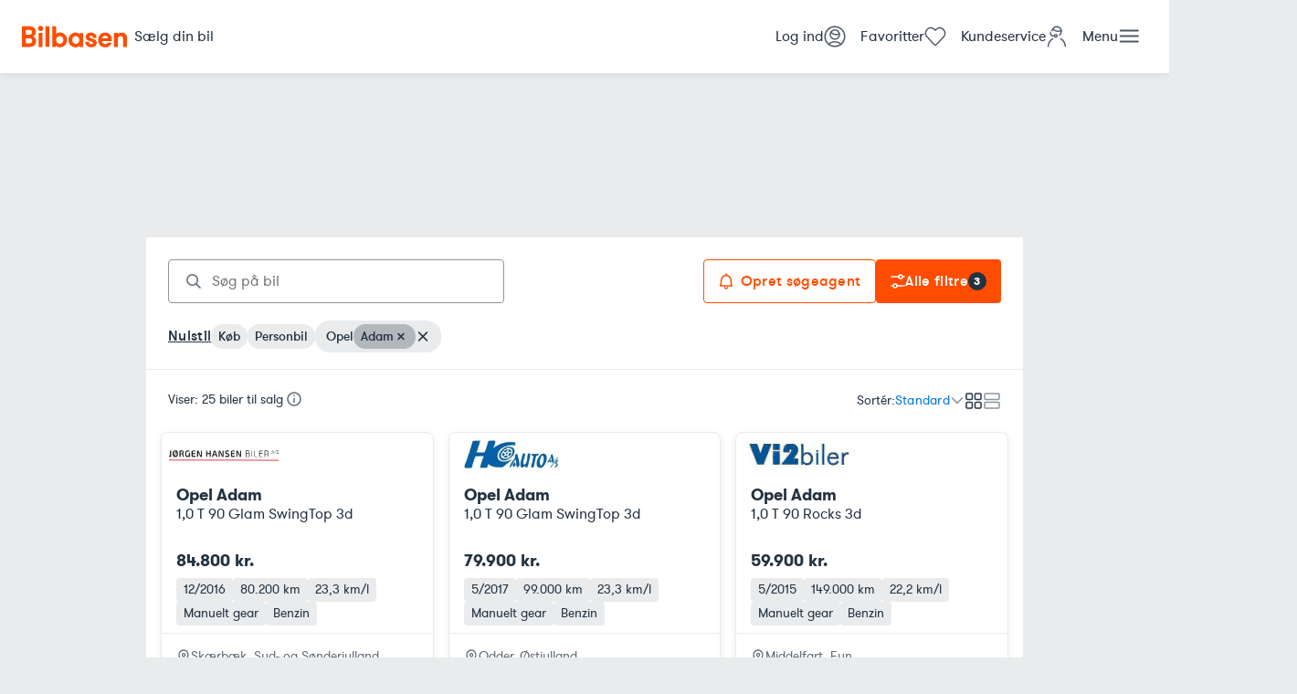

--- FILE ---
content_type: text/html; charset=utf-8
request_url: https://www.bilbasen.dk/brugt/bil/opel/adam
body_size: 108953
content:
<!DOCTYPE html><html lang="da"><head><meta charSet="utf-8"/><meta name="viewport" content="width=device-width, initial-scale=1"/><meta name="description" content="Se alle brugte biler til salg på Bilbasen - Danmarks største bilmarked. Søg billige biler og sammenlign priser fra både forhandlere og private."/><link rel="icon" href="/favicon.ico"/><link rel="preconnect" href="https://billeder.bilbasen.dk"/><title>Opel Adam - 25 brugte til salg på Bilbasen</title><link rel="canonical" href="https://www.bilbasen.dk/brugt/bil/opel/adam"/><script type="application/ld+json">{"@context":"https://schema.org","@type":"BreadcrumbList","itemListElement":[{"@type":"ListItem","position":1,"name":"Forside","item":"/"},{"@type":"ListItem","position":2,"name":"Brugte biler","item":"/brugt/bil"},{"@type":"ListItem","position":3,"name":"Opel","item":"/brugt/bil/opel"},{"@type":"ListItem","position":4,"name":"Adam","item":"/brugt/bil/opel/adam"}]}</script><script type="application/ld+json">{"@context":"https://schema.org","@type":"ItemList","numberOfItems":25,"itemListElement":[{"@type":"Product","image":["https://billeder.bilbasen.dk/bilinfo/f8c1c60b-65e3-4262-a8cc-6e3534bbb8b4.jpeg?class=S640X640","https://billeder.bilbasen.dk/bilinfo/c6fc3f63-c88b-41c5-882f-3b50bdb52158.jpeg?class=S640X640","https://billeder.bilbasen.dk/bilinfo/e2789814-e4eb-40f8-b9ee-05d6ffdb76b8.jpeg?class=S640X640","https://billeder.bilbasen.dk/bilinfo/3f588a8b-4878-4c95-a104-1b7c4103c63a.jpeg?class=S640X640","https://billeder.bilbasen.dk/bilinfo/59a9e4ef-35e2-48b6-96b0-fc7c34218322.jpeg?class=S640X640","https://billeder.bilbasen.dk/bilinfo/4a85baa1-cda9-4733-94f3-6438d46c5470.jpeg?class=S640X640","https://billeder.bilbasen.dk/bilinfo/9da8c5f6-68d0-4e0b-a1bd-9a46bd272658.jpeg?class=S640X640","https://billeder.bilbasen.dk/bilinfo/bf2da21a-e3d9-4669-8d74-ff1c99b4b999.jpeg?class=S640X640","https://billeder.bilbasen.dk/bilinfo/47464171-1124-4dd5-8058-1c7ca2c64ece.jpeg?class=S640X640","https://billeder.bilbasen.dk/bilinfo/7290523a-3ca1-43de-94c0-57469b3cdc73.jpeg?class=S640X640","https://billeder.bilbasen.dk/bilinfo/f5b94b2d-4662-4ebd-980c-bdb66c99aae9.jpeg?class=S640X640","https://billeder.bilbasen.dk/bilinfo/81192a01-2003-45b4-b993-c8494cf82762.jpeg?class=S640X640","https://billeder.bilbasen.dk/bilinfo/3dc798f0-d377-4304-9af5-837b8a5c6c83.jpeg?class=S640X640"],"position":"1","name":"Opel Adam 1,0 T 90 Glam SwingTop 3d","url":"https://www.bilbasen.dk/brugt/bil/opel/adam/10-t-90-glam-swingtop-3d/6747649","offers":{"@type":"Offer","price":84800,"priceCurrency":"DKK"}},{"@type":"Product","image":["https://billeder.bilbasen.dk/bilinfo/821e5cda-7d3c-48a3-9239-adba2f8b4dc5.jpeg?class=S640X640","https://billeder.bilbasen.dk/bilinfo/ef6ebee4-e2b2-4b91-a4bf-f89b98d71680.jpeg?class=S640X640","https://billeder.bilbasen.dk/bilinfo/2af584ae-eb38-4388-a831-e2ad889ae801.jpeg?class=S640X640","https://billeder.bilbasen.dk/bilinfo/5039faef-97a7-4c2f-bbf5-91b6022e570b.jpeg?class=S640X640","https://billeder.bilbasen.dk/bilinfo/b9272320-0336-41c6-9b90-116b229b7892.jpeg?class=S640X640","https://billeder.bilbasen.dk/bilinfo/86824f79-8b83-46e8-b3a1-da5b7e015f70.jpeg?class=S640X640","https://billeder.bilbasen.dk/bilinfo/9771fc5e-39bf-42d5-9722-72c9af74f742.jpeg?class=S640X640","https://billeder.bilbasen.dk/bilinfo/b3b492ae-e90a-4321-9e0b-5d4578e5c089.jpeg?class=S640X640","https://billeder.bilbasen.dk/bilinfo/d820663c-36c4-4734-ba9c-6f435bdace1d.jpeg?class=S640X640","https://billeder.bilbasen.dk/bilinfo/78465151-1574-4bf4-acb1-3ed242344d20.jpeg?class=S640X640","https://billeder.bilbasen.dk/bilinfo/d9bc4dd7-cb91-4d8c-a742-3c0048cb950d.jpeg?class=S640X640"],"position":"2","name":"Opel Adam 1,0 T 90 Glam SwingTop 3d","url":"https://www.bilbasen.dk/brugt/bil/opel/adam/10-t-90-glam-swingtop-3d/6654904","offers":{"@type":"Offer","price":79900,"priceCurrency":"DKK"}},{"@type":"Product","image":["https://billeder.bilbasen.dk/bilinfo/c4f9981b-7315-40db-97c1-96ced1246365.jpeg?class=S640X640","https://billeder.bilbasen.dk/bilinfo/9176aea1-7c02-40de-bfe6-c153b33ff791.jpeg?class=S640X640","https://billeder.bilbasen.dk/bilinfo/d9dca619-78cf-4364-8a3d-51327978a639.jpeg?class=S640X640","https://billeder.bilbasen.dk/bilinfo/6f0da830-210a-4e2e-98a6-bef8c0a67bd1.jpeg?class=S640X640","https://billeder.bilbasen.dk/bilinfo/548c9f3b-0caf-450c-9efd-6763ae0d4659.jpeg?class=S640X640","https://billeder.bilbasen.dk/bilinfo/c39b6a88-80eb-4122-b5df-b24c2eacfeb2.jpeg?class=S640X640","https://billeder.bilbasen.dk/bilinfo/37faf784-283e-42fe-8f9c-4a9a170bb240.jpeg?class=S640X640","https://billeder.bilbasen.dk/bilinfo/dcc89743-26b7-4535-91cd-4cc920b54433.jpeg?class=S640X640","https://billeder.bilbasen.dk/bilinfo/eec127e9-e94c-4e9a-9b94-fca5cbb5108f.jpeg?class=S640X640","https://billeder.bilbasen.dk/bilinfo/faa6b0d4-b9e2-4d60-ac80-e1d5309c0e1d.jpeg?class=S640X640","https://billeder.bilbasen.dk/bilinfo/a5970093-d810-41e6-b488-1be2fb0e2267.jpeg?class=S640X640","https://billeder.bilbasen.dk/bilinfo/ca262879-f1f8-4030-89a1-a3e397bb8d0b.jpeg?class=S640X640"],"position":"3","name":"Opel Adam 1,0 T 90 Rocks 3d","url":"https://www.bilbasen.dk/brugt/bil/opel/adam/10-t-90-rocks-3d/6583603","offers":{"@type":"Offer","price":59900,"priceCurrency":"DKK"}},{"@type":"Product","image":["https://billeder.bilbasen.dk/bilinfo/6d75eb5b-5e63-40cc-91bd-8b44a4c69393.jpeg?class=S640X640","https://billeder.bilbasen.dk/bilinfo/befb7e03-6414-418e-8769-dfdff7501053.jpeg?class=S640X640","https://billeder.bilbasen.dk/bilinfo/70df7179-ce34-48a0-a446-5ae0adcbc4ec.jpeg?class=S640X640","https://billeder.bilbasen.dk/bilinfo/82c79f74-cb26-471b-8dbf-d20a24ffc534.jpeg?class=S640X640","https://billeder.bilbasen.dk/bilinfo/4cf69166-595f-464a-97d2-1db7ba0cbd93.jpeg?class=S640X640","https://billeder.bilbasen.dk/bilinfo/50bf4d8b-61db-48ce-9ec2-67d77d8ea7cd.jpeg?class=S640X640","https://billeder.bilbasen.dk/bilinfo/d610db07-4666-485c-96e8-564a39172311.jpeg?class=S640X640","https://billeder.bilbasen.dk/bilinfo/5cea84d9-6249-454c-a2d8-217d5390cf06.jpeg?class=S640X640","https://billeder.bilbasen.dk/bilinfo/213852c8-22e6-4d9e-a608-60592977a61d.jpeg?class=S640X640","https://billeder.bilbasen.dk/bilinfo/b3e1732a-c420-4dde-89f1-f3c38dd59e3b.jpeg?class=S640X640","https://billeder.bilbasen.dk/bilinfo/21df8de4-d641-4919-b5ab-e3d437a218c0.jpeg?class=S640X640","https://billeder.bilbasen.dk/bilinfo/435ba9dd-b950-4a5c-b3f7-5e8e48729a1c.jpeg?class=S640X640","https://billeder.bilbasen.dk/bilinfo/f737857d-3be1-494f-b591-1383e05cba7a.jpeg?class=S640X640","https://billeder.bilbasen.dk/bilinfo/8ec94061-d45f-4ad7-bb26-f0f4d89d1b7b.jpeg?class=S640X640"],"position":"4","name":"Opel Adam 1,2 Jam 3d","url":"https://www.bilbasen.dk/brugt/bil/opel/adam/12-jam-3d/6779388","offers":{"@type":"Offer","price":39990,"priceCurrency":"DKK"}},{"@type":"Product","image":["https://billeder.bilbasen.dk/bilinfo/cc0c4b38-5c6e-4043-a962-6cb7b9eefea3.jpeg?class=S640X640","https://billeder.bilbasen.dk/bilinfo/aacf5d31-cd6c-40d5-b7db-fe45051c5490.jpeg?class=S640X640","https://billeder.bilbasen.dk/bilinfo/7f9e48aa-e76f-4a15-9f30-95046b353fb6.jpeg?class=S640X640","https://billeder.bilbasen.dk/bilinfo/28104b21-6745-42dc-9e14-cfd431d60f96.jpeg?class=S640X640","https://billeder.bilbasen.dk/bilinfo/4b4ed598-bd41-4346-917b-8e7676671dd5.jpeg?class=S640X640","https://billeder.bilbasen.dk/bilinfo/934c0138-474e-4532-a8b7-3ba2e6dc210b.jpeg?class=S640X640","https://billeder.bilbasen.dk/bilinfo/33541417-670d-4d17-881f-7906bf4208d9.jpeg?class=S640X640","https://billeder.bilbasen.dk/bilinfo/bb4e86fa-f396-4f90-93c0-6f14de798491.jpeg?class=S640X640","https://billeder.bilbasen.dk/bilinfo/05c5afc1-3003-48fa-a214-dad8d7183ee9.jpeg?class=S640X640","https://billeder.bilbasen.dk/bilinfo/35b60e28-87c3-4e33-bbcf-be9fe8d3c8bd.jpeg?class=S640X640","https://billeder.bilbasen.dk/bilinfo/a71899f0-c6a5-4e59-a241-0ca0986036df.jpeg?class=S640X640","https://billeder.bilbasen.dk/bilinfo/5d774f7f-a1f7-4062-962f-3aae4433db21.jpeg?class=S640X640","https://billeder.bilbasen.dk/bilinfo/b9738fe5-1196-489e-859d-2e01ef0b7cd2.jpeg?class=S640X640","https://billeder.bilbasen.dk/bilinfo/c621cef4-1e0c-4c02-8b51-ba17188d3b39.jpeg?class=S640X640","https://billeder.bilbasen.dk/bilinfo/2aaceb69-952e-4afa-91c9-4e59910a1ff5.jpeg?class=S640X640","https://billeder.bilbasen.dk/bilinfo/93ac70e0-c8b8-40c1-ad03-13ab23840efb.jpeg?class=S640X640","https://billeder.bilbasen.dk/bilinfo/01770b6f-5afb-4d61-a18c-b485c3c2c14a.jpeg?class=S640X640","https://billeder.bilbasen.dk/bilinfo/66a82709-b6a0-4c7c-8f6e-d7beb407a356.jpeg?class=S640X640"],"position":"5","name":"Opel Adam 1,2 Jam 3d","url":"https://www.bilbasen.dk/brugt/bil/opel/adam/12-jam-3d/6785113","offers":{"@type":"Offer","price":74900,"priceCurrency":"DKK"}},{"@type":"Product","image":["https://billeder.bilbasen.dk/bilinfo/eb8dc96e-126f-4ece-a10a-0ef6228fe8af.jpeg?class=S640X640","https://billeder.bilbasen.dk/bilinfo/768bdd3f-15dc-4172-9491-66c3ae401e83.jpeg?class=S640X640","https://billeder.bilbasen.dk/bilinfo/23f5bda6-03aa-45ed-9ec1-69bbf4e7de61.jpeg?class=S640X640","https://billeder.bilbasen.dk/bilinfo/e4305e5f-2a3d-4733-81f6-e58c1074a6b3.jpeg?class=S640X640","https://billeder.bilbasen.dk/bilinfo/a97a0aa0-53a2-4650-ae2f-c2845c00134e.jpeg?class=S640X640","https://billeder.bilbasen.dk/bilinfo/73c333bc-a9fb-4985-a99c-c62887916844.jpeg?class=S640X640","https://billeder.bilbasen.dk/bilinfo/9fd54ad6-0442-4ba0-b35d-8c117fc865c1.jpeg?class=S640X640","https://billeder.bilbasen.dk/bilinfo/714a9fe3-c5be-4804-b981-aec9efd4eaff.jpeg?class=S640X640","https://billeder.bilbasen.dk/bilinfo/c082b6e6-ea56-4862-bcf6-53dcea7592e3.jpeg?class=S640X640","https://billeder.bilbasen.dk/bilinfo/5e13e53a-277a-4f85-be47-fb60f159a646.jpeg?class=S640X640","https://billeder.bilbasen.dk/bilinfo/c300b28a-cf48-40ca-b7ab-d4b0cbe7a368.jpeg?class=S640X640","https://billeder.bilbasen.dk/bilinfo/2c191cfe-0364-466e-98d8-39b87582a470.jpeg?class=S640X640","https://billeder.bilbasen.dk/bilinfo/f70fe1d0-9cdb-4c46-9a61-bb0fbcca6a4f.jpeg?class=S640X640","https://billeder.bilbasen.dk/bilinfo/a095a4a5-35b1-4ac1-9be4-fe8561fdd035.jpeg?class=S640X640","https://billeder.bilbasen.dk/bilinfo/275da354-ada2-4427-872e-2244c06e8840.jpeg?class=S640X640"],"position":"6","name":"Opel Adam 1,0 T 90 Rocks 3d","url":"https://www.bilbasen.dk/brugt/bil/opel/adam/10-t-90-rocks-3d/6663336","offers":{"@type":"Offer","price":84000,"priceCurrency":"DKK"}},{"@type":"Product","image":["https://billeder.bilbasen.dk/bilinfo/900b0ca5-2fac-4bcf-9cb0-1e9e938486d8.jpeg?class=S640X640","https://billeder.bilbasen.dk/bilinfo/3d29427a-21ae-44a8-8281-e5a7d8066dce.jpeg?class=S640X640","https://billeder.bilbasen.dk/bilinfo/eec2a1e9-4a11-40ad-9ba2-3be45872b982.jpeg?class=S640X640","https://billeder.bilbasen.dk/bilinfo/b7939ef8-e55f-4467-bcc5-85b7d24872bf.jpeg?class=S640X640","https://billeder.bilbasen.dk/bilinfo/b6e4bcdf-e94f-4d69-a5a3-7e7aa0e551ab.jpeg?class=S640X640","https://billeder.bilbasen.dk/bilinfo/e1abd03e-6e65-4fce-bd2c-dfdef9414b9e.jpeg?class=S640X640","https://billeder.bilbasen.dk/bilinfo/8b0d1413-b421-49d6-a76c-58a7340cec45.jpeg?class=S640X640","https://billeder.bilbasen.dk/bilinfo/c3c572f0-ad19-4d26-95fc-d23173e9648b.jpeg?class=S640X640","https://billeder.bilbasen.dk/bilinfo/b71eee18-96e5-4741-8ec8-e344dade06cb.jpeg?class=S640X640","https://billeder.bilbasen.dk/bilinfo/eba22802-f80a-4547-a507-7dc649249033.jpeg?class=S640X640","https://billeder.bilbasen.dk/bilinfo/e1257183-8b4c-449a-9992-f3dbd1325c7f.jpeg?class=S640X640","https://billeder.bilbasen.dk/bilinfo/9f78be93-fb03-42e6-be73-8a3f24d143ba.jpeg?class=S640X640","https://billeder.bilbasen.dk/bilinfo/7bb61883-7942-4608-9f1f-6a65f731fd62.jpeg?class=S640X640"],"position":"7","name":"Opel Adam 1,4 100 Slam 3d","url":"https://www.bilbasen.dk/brugt/bil/opel/adam/14-100-slam-3d/6726382","offers":{"@type":"Offer","price":69900,"priceCurrency":"DKK"}},{"@type":"Product","image":["https://billeder.bilbasen.dk/bilinfo/9cdf01f8-406e-45df-85bf-a28b23f0c4a7.jpeg?class=S640X640","https://billeder.bilbasen.dk/bilinfo/d29dd9d4-b98b-41f3-b61d-be0c6a9e3629.jpeg?class=S640X640","https://billeder.bilbasen.dk/bilinfo/da42b156-a4ce-4e27-bff3-f16559b32d23.jpeg?class=S640X640","https://billeder.bilbasen.dk/bilinfo/174ba305-479e-4b69-9faf-af1984a448af.jpeg?class=S640X640","https://billeder.bilbasen.dk/bilinfo/2ebd690c-d446-4ca1-9196-691c503215b5.jpeg?class=S640X640","https://billeder.bilbasen.dk/bilinfo/3b476c20-627f-498e-944f-e406bb9c68a8.jpeg?class=S640X640","https://billeder.bilbasen.dk/bilinfo/b0238b7d-4eda-490b-a77e-3c39a093bdcd.jpeg?class=S640X640","https://billeder.bilbasen.dk/bilinfo/d78d780f-0358-470f-ae93-98d6eeb45d2e.jpeg?class=S640X640","https://billeder.bilbasen.dk/bilinfo/437351d0-0b2f-457c-acd9-54ce1b6d9b18.jpeg?class=S640X640","https://billeder.bilbasen.dk/bilinfo/f3bebbfc-fb6d-42ae-a9b7-ae7c093fc8dc.jpeg?class=S640X640","https://billeder.bilbasen.dk/bilinfo/f0404e3a-04f0-4ab9-ab77-097297e41a80.jpeg?class=S640X640"],"position":"8","name":"Opel Adam 1,0 T 90 Glam 3d","url":"https://www.bilbasen.dk/brugt/bil/opel/adam/10-t-90-glam-3d/6751675","offers":{"@type":"Offer","price":69800,"priceCurrency":"DKK"}},{"@type":"Product","image":["https://billeder.bilbasen.dk/bilinfo/bd9b1f86-8ff7-49a9-affc-17085fce035e.jpeg?class=S640X640","https://billeder.bilbasen.dk/bilinfo/f184cb29-ca45-4e98-92e1-6138734be481.jpeg?class=S640X640","https://billeder.bilbasen.dk/bilinfo/2e0163dd-2e4f-4dec-86a1-1c806543ada8.jpeg?class=S640X640","https://billeder.bilbasen.dk/bilinfo/7721be3d-9473-48ee-bfa8-8a1bd8aef721.jpeg?class=S640X640","https://billeder.bilbasen.dk/bilinfo/134071ee-9cf8-4c5d-bc39-cc2897ba5d77.jpeg?class=S640X640","https://billeder.bilbasen.dk/bilinfo/8c9d1622-763a-468b-b3d0-ca4e12696774.jpeg?class=S640X640","https://billeder.bilbasen.dk/bilinfo/3962ef36-f9ed-487e-a867-4e04457158cd.jpeg?class=S640X640","https://billeder.bilbasen.dk/bilinfo/f2544ea7-9677-425d-b804-39f8ddaaed99.jpeg?class=S640X640","https://billeder.bilbasen.dk/bilinfo/47015e40-e5c2-4f87-965e-e9efd6d9188d.jpeg?class=S640X640","https://billeder.bilbasen.dk/bilinfo/fdec49e0-cad6-4cbb-99f1-3d77f288951a.jpeg?class=S640X640","https://billeder.bilbasen.dk/bilinfo/e9bb3340-e842-4082-9fe7-d6b2b30df5e6.jpeg?class=S640X640","https://billeder.bilbasen.dk/bilinfo/56beb516-b1ee-4279-a3f4-97d4756c6c30.jpeg?class=S640X640"],"position":"9","name":"Opel Adam 1,0 T 90 Glam 3d","url":"https://www.bilbasen.dk/brugt/bil/opel/adam/10-t-90-glam-3d/6776657","offers":{"@type":"Offer","price":69800,"priceCurrency":"DKK"}},{"@type":"Product","image":["https://billeder.bilbasen.dk/bilinfo/c4596f28-f383-4df0-ab5a-73a4b23da41f.jpeg?class=S640X640","https://billeder.bilbasen.dk/bilinfo/423b7b1c-f31b-4dcb-914a-3278aeb2ab87.jpeg?class=S640X640","https://billeder.bilbasen.dk/bilinfo/d4d0c839-9a44-4a43-b385-4d3bc8afc9ac.jpeg?class=S640X640","https://billeder.bilbasen.dk/bilinfo/2d84b710-686c-4475-97ab-cf8b0d64feb8.jpeg?class=S640X640","https://billeder.bilbasen.dk/bilinfo/e6d6ad8a-0a7b-41c2-a312-a774c6076339.jpeg?class=S640X640","https://billeder.bilbasen.dk/bilinfo/4a5150be-34bb-457c-a62b-5587245e4205.jpeg?class=S640X640","https://billeder.bilbasen.dk/bilinfo/61b1fef1-c064-4dce-a5b9-5859d91ee485.jpeg?class=S640X640","https://billeder.bilbasen.dk/bilinfo/014d5a9b-ad49-4af7-85ac-4f08fd1763d5.jpeg?class=S640X640","https://billeder.bilbasen.dk/bilinfo/551a6b6d-3446-4c11-8063-e58dd9f1ef68.jpeg?class=S640X640","https://billeder.bilbasen.dk/bilinfo/9ca35792-150f-4aa5-8e66-97c42f9011fa.jpeg?class=S640X640","https://billeder.bilbasen.dk/bilinfo/232c716c-9f44-46a1-acf6-305feac6c76d.jpeg?class=S640X640","https://billeder.bilbasen.dk/bilinfo/18ae87e6-6093-433d-856d-114668b956e4.jpeg?class=S640X640","https://billeder.bilbasen.dk/bilinfo/33275769-e9a2-4bf7-a9e5-c2c3f5579f6c.jpeg?class=S640X640","https://billeder.bilbasen.dk/bilinfo/90e2d2d2-aae7-4724-a6f7-efa6d670af74.jpeg?class=S640X640","https://billeder.bilbasen.dk/bilinfo/a4bbf1dc-758e-474e-b98d-67e9f44e144d.jpeg?class=S640X640","https://billeder.bilbasen.dk/bilinfo/06046b7e-db7c-4f92-b273-4bbe2bfe8c97.jpeg?class=S640X640","https://billeder.bilbasen.dk/bilinfo/6da5f541-4279-4327-b7e4-94547eefe2b9.jpeg?class=S640X640","https://billeder.bilbasen.dk/bilinfo/f4853c51-466b-4ef1-bb2e-3604350e9a32.jpeg?class=S640X640"],"position":"10","name":"Opel Adam 1,4 100 Slam 3d","url":"https://www.bilbasen.dk/brugt/bil/opel/adam/14-100-slam-3d/6757090","offers":{"@type":"Offer","price":37990,"priceCurrency":"DKK"}},{"@type":"Product","image":["https://billeder.bilbasen.dk/bilbasen/49f6bfbe-4b3d-4d6b-aaa0-dbbc7fd660d3.jpeg?class=S640X640","https://billeder.bilbasen.dk/bilbasen/de308802-bf23-49ab-a175-9e6fca638685.jpeg?class=S640X640","https://billeder.bilbasen.dk/bilbasen/37fe2db4-184d-4748-8a9f-3de64c69bdc0.jpeg?class=S640X640","https://billeder.bilbasen.dk/bilbasen/3decaeb2-d9bc-49fa-bcbc-824eae92d14f.jpeg?class=S640X640","https://billeder.bilbasen.dk/bilbasen/68a8fbd0-cb95-43b8-8322-00790bc18d84.jpeg?class=S640X640","https://billeder.bilbasen.dk/bilbasen/bf89c087-236b-4d00-b82c-f81159e72304.jpeg?class=S640X640","https://billeder.bilbasen.dk/bilbasen/3d563f47-446a-4077-832f-f9f063fa1175.jpeg?class=S640X640","https://billeder.bilbasen.dk/bilbasen/ba40a751-3adb-4a9f-8831-692463e8205c.jpeg?class=S640X640"],"position":"11","name":"Opel Adam 1,4 100 Slam 3d","url":"https://www.bilbasen.dk/brugt/bil/opel/adam/14-100-slam-3d/6756173","offers":{"@type":"Offer","price":64900,"priceCurrency":"DKK"}},{"@type":"Product","image":["https://billeder.bilbasen.dk/bilinfo/28e6e281-65f4-4b92-a3b6-3ce497fc140d.jpeg?class=S640X640"],"position":"12","name":"Opel Adam 1,0 T 90 Glam SwingTop 3d","url":"https://www.bilbasen.dk/brugt/bil/opel/adam/10-t-90-glam-swingtop-3d/6796358","offers":{"@type":"Offer","price":99500,"priceCurrency":"DKK"}},{"@type":"Product","image":["https://billeder.bilbasen.dk/bilinfo/3fdf135b-9fee-4b4f-ad41-9cc43d57801e.jpeg?class=S640X640"],"position":"13","name":"Opel Adam 1,4 87 Glam 3d","url":"https://www.bilbasen.dk/brugt/bil/opel/adam/14-87-glam-3d/6796170","offers":{"@type":"Offer","price":49900,"priceCurrency":"DKK"}},{"@type":"Product","image":["https://billeder.bilbasen.dk/bilinfo/b2391d33-aeda-4adc-8947-0fe269633e41.jpeg?class=S640X640"],"position":"14","name":"Opel Adam 1,2 Jam 3d","url":"https://www.bilbasen.dk/brugt/bil/opel/adam/12-jam-3d/6796349","offers":{"@type":"Offer","price":44200,"priceCurrency":"DKK"}},{"@type":"Product","image":["https://billeder.bilbasen.dk/bilinfo/dadd9d14-aaa1-4db4-a73a-19e25dfa9b42.jpeg?class=S640X640"],"position":"15","name":"Opel Adam 1,4 87 Glam 3d","url":"https://www.bilbasen.dk/brugt/bil/opel/adam/14-87-glam-3d/6795592","offers":{"@type":"Offer","price":64900,"priceCurrency":"DKK"}},{"@type":"Product","image":["https://billeder.bilbasen.dk/bilinfo/deb44f14-f2e9-4efe-b97c-5373f90e700d.jpeg?class=S640X640"],"position":"16","name":"Opel Adam 1,0 T 90 Glam SwingTop 3d","url":"https://www.bilbasen.dk/brugt/bil/opel/adam/10-t-90-glam-swingtop-3d/6793023","offers":{"@type":"Offer","price":69900,"priceCurrency":"DKK"}},{"@type":"Product","image":["https://billeder.bilbasen.dk/bilinfo/73533f51-c674-4893-9865-dad99a471e19.jpeg?class=S640X640"],"position":"17","name":"Opel Adam 1,4 87 Glam 3d","url":"https://www.bilbasen.dk/brugt/bil/opel/adam/14-87-glam-3d/6569204","offers":{"@type":"Offer","price":59800,"priceCurrency":"DKK"}},{"@type":"Product","image":["https://billeder.bilbasen.dk/bilinfo/17e38518-c29c-4466-a4fa-6801946f6788.jpeg?class=S640X640"],"position":"18","name":"Opel Adam 1,4 87 Glam 3d","url":"https://www.bilbasen.dk/brugt/bil/opel/adam/14-87-glam-3d/6780154","offers":{"@type":"Offer","price":48700,"priceCurrency":"DKK"}},{"@type":"Product","image":["https://billeder.bilbasen.dk/bilinfo/c87140de-d097-4864-be0b-14578b53eb99.jpeg?class=S640X640"],"position":"19","name":"Opel Adam 1,0 T 90 Glam 3d","url":"https://www.bilbasen.dk/brugt/bil/opel/adam/10-t-90-glam-3d/6767551","offers":{"@type":"Offer","price":59900,"priceCurrency":"DKK"}},{"@type":"Product","image":["https://billeder.bilbasen.dk/bilinfo/b0a62263-3137-427e-b48b-d8fa699c20f5.jpeg?class=S640X640"],"position":"20","name":"Opel Adam 1,2 Jam 3d","url":"https://www.bilbasen.dk/brugt/bil/opel/adam/12-jam-3d/6738051","offers":{"@type":"Offer","price":87000,"priceCurrency":"DKK"}},{"@type":"Product","image":["https://billeder.bilbasen.dk/bilinfo/bf344f83-e555-47f3-88fc-818b0dce985d.jpeg?class=S640X640"],"position":"21","name":"Opel Adam 1,4 87 Glam 3d","url":"https://www.bilbasen.dk/brugt/bil/opel/adam/14-87-glam-3d/6695928","offers":{"@type":"Offer","price":49990,"priceCurrency":"DKK"}},{"@type":"Product","image":["https://billeder.bilbasen.dk/bilinfo/7ea7b649-300d-478f-9040-933c1027ea5f.jpeg?class=S640X640"],"position":"22","name":"Opel Adam 1,4 87 Glam 3d","url":"https://www.bilbasen.dk/brugt/bil/opel/adam/14-87-glam-3d/6693575","offers":{"@type":"Offer","price":39700,"priceCurrency":"DKK"}},{"@type":"Product","image":["https://billeder.bilbasen.dk/bilinfo/2e10ef66-2c2b-438b-9e5a-2b728699f401.jpeg?class=S640X640"],"position":"23","name":"Opel Adam 1,2 Jam 3d","url":"https://www.bilbasen.dk/brugt/bil/opel/adam/12-jam-3d/6640183","offers":{"@type":"Offer","price":44900,"priceCurrency":"DKK"}},{"@type":"Product","image":["https://billeder.bilbasen.dk/bilinfo/a8df3944-08de-468a-a68b-4355f96b99cd.jpeg?class=S640X640"],"position":"24","name":"Opel Adam 1,0 T 90 Glam 3d","url":"https://www.bilbasen.dk/brugt/bil/opel/adam/10-t-90-glam-3d/6610684","offers":{"@type":"Offer","price":79800,"priceCurrency":"DKK"}},{"@type":"Product","image":["https://billeder.bilbasen.dk/bilinfo/2bf98814-ef0c-4334-a00a-810414d8b9c1.jpeg?class=S640X640"],"position":"25","name":"Opel Adam 1,4 T 150 S 3d","url":"https://www.bilbasen.dk/brugt/bil/opel/adam/14-t-150-s-3d/6495571","offers":{"@type":"Offer","price":119900,"priceCurrency":"DKK"}}]}</script><meta name="next-head-count" content="9"/><title data-rh="true"></title><link data-rh="true" rel="preload" as="script" href="//sdk-cdn.pulse.m10s.io/versioned/3.2/pulse.min.js"/><link data-rh="true" rel="preload" href="https://cmpv2.bilbasen.dk/unified/wrapperMessagingWithoutDetection.js" as="script"/><style data-rh="true" class="nmp-ads-adnami__midscroll">
				:root {
					--nmp-ads-adnami__midscroll__offset: 0px;
				}
			</style><style data-rh="true" class="nmp-ads-layout__globals">
	:root {
		--nmp-ads-layout__maxContentWidth: 960px;
	}

	@media screen and (max-width: calc(600px - 1px)) {
		:root {
			--nmp-ads-layout__isSmallScreen: initial;
--nmp-ads-layout__isNotSmallScreen:  ;
--nmp-ads-layout__isMediumScreen:  ;
--nmp-ads-layout__isNotMediumScreen: initial;
--nmp-ads-layout__isLargeScreen:  ;
--nmp-ads-layout__isNotLargeScreen: initial;
		}
	}

	@media screen and (min-width: 600px) and (max-width: calc(1120px - 1px)) {
		:root {
			--nmp-ads-layout__isSmallScreen:  ;
--nmp-ads-layout__isNotSmallScreen: initial;
--nmp-ads-layout__isMediumScreen: initial;
--nmp-ads-layout__isNotMediumScreen:  ;
--nmp-ads-layout__isLargeScreen:  ;
--nmp-ads-layout__isNotLargeScreen: initial;
		}
	}

	@media screen and (min-width: 1120px) {
		:root {
			--nmp-ads-layout__isSmallScreen:  ;
--nmp-ads-layout__isNotSmallScreen: initial;
--nmp-ads-layout__isMediumScreen:  ;
--nmp-ads-layout__isNotMediumScreen: initial;
--nmp-ads-layout__isLargeScreen: initial;
--nmp-ads-layout__isNotLargeScreen:  ;
		}
	}
</style><script data-rh="true">!function(w,d){(w[d]=w[d]||[]).push({pulseSkipGtmPageView:!0,pulseSkipGtmSdk:!0,pulseSkipGtmTracking:!0})}(window,'dataLayer')</script><script data-rh="true">!function(w,d){w[d]=w[d]||[],w[d].push({CMP_GTM_Skip:!0})}(window,'dataLayer')</script><script data-rh="true">function _typeof(t){return(_typeof="function"==typeof Symbol&&"symbol"==typeof Symbol.iterator?function(t){return typeof t}:function(t){return t&&"function"==typeof Symbol&&t.constructor===Symbol&&t!==Symbol.prototype?"symbol":typeof t})(t)}!function(){var t=function(){var t,e,o=[],n=window,r=n;for(;r;){try{if(r.frames.__tcfapiLocator){t=r;break}}catch(t){}if(r===n.top)break;r=r.parent}t||(!function t(){var e=n.document,o=!!n.frames.__tcfapiLocator;if(!o)if(e.body){var r=e.createElement("iframe");r.style.cssText="display:none",r.name="__tcfapiLocator",e.body.appendChild(r)}else setTimeout(t,5);return!o}(),n.__tcfapi=function(){for(var t=arguments.length,n=new Array(t),r=0;r<t;r++)n[r]=arguments[r];if(!n.length)return o;"setGdprApplies"===n[0]?n.length>3&&2===parseInt(n[1],10)&&"boolean"==typeof n[3]&&(e=n[3],"function"==typeof n[2]&&n[2]("set",!0)):"ping"===n[0]?"function"==typeof n[2]&&n[2]({gdprApplies:e,cmpLoaded:!1,cmpStatus:"stub"}):o.push(n)},n.addEventListener("message",(function(t){var e="string"==typeof t.data,o={};if(e)try{o=JSON.parse(t.data)}catch(t){}else o=t.data;var n="object"===_typeof(o)&&null!==o?o.__tcfapiCall:null;n&&window.__tcfapi(n.command,n.version,(function(o,r){var a={__tcfapiReturn:{returnValue:o,success:r,callId:n.callId}};t&&t.source&&t.source.postMessage&&t.source.postMessage(e?JSON.stringify(a):a,"*")}),n.parameter)}),!1))};"undefined"!=typeof module?module.exports=t:t()}();</script><link data-next-font="" rel="preconnect" href="/" crossorigin="anonymous"/><link rel="preload" href="/bas-srp-site/_next/static/css/32ba8525f657fce8.css" as="style"/><link rel="stylesheet" href="/bas-srp-site/_next/static/css/32ba8525f657fce8.css" data-n-g=""/><link rel="preload" href="/bas-srp-site/_next/static/css/b8e5fc59becfcda9.css" as="style"/><link rel="stylesheet" href="/bas-srp-site/_next/static/css/b8e5fc59becfcda9.css" data-n-p=""/><noscript data-n-css=""></noscript><script defer="" nomodule="" src="/bas-srp-site/_next/static/chunks/polyfills-42372ed130431b0a.js"></script><script src="/bas-srp-site/_next/static/chunks/webpack-f58e2f3fa308cffd.js" defer=""></script><script src="/bas-srp-site/_next/static/chunks/framework-ada8c3131db50756.js" defer=""></script><script src="/bas-srp-site/_next/static/chunks/main-e6739351e8e6a9ae.js" defer=""></script><script src="/bas-srp-site/_next/static/chunks/pages/_app-6f1020856fd04c1d.js" defer=""></script><script src="/bas-srp-site/_next/static/chunks/762-696d85bebfdf38aa.js" defer=""></script><script src="/bas-srp-site/_next/static/chunks/61-ca257256c5f97f8f.js" defer=""></script><script src="/bas-srp-site/_next/static/chunks/450-f0030981b65a7c2f.js" defer=""></script><script src="/bas-srp-site/_next/static/chunks/pages/brugt/%5B...path%5D-1860946c233212fd.js" defer=""></script><script src="/bas-srp-site/_next/static/6Jj2uRC1936wrPy1HoMOw/_buildManifest.js" defer=""></script><script src="/bas-srp-site/_next/static/6Jj2uRC1936wrPy1HoMOw/_ssgManifest.js" defer=""></script></head><body><div id="__next"><header class="Header_header__rIoLV"><a href="/" class="Header_logo__DMGHi" data-e2e="bb-logo"><svg xmlns="http://www.w3.org/2000/svg" viewBox="0 0 240 50"><path d="M38.2 16.8h8.7v32h-8.7v-32zM42.6.4c-1.7 0-3.1.6-4.3 1.8s-1.8 2.6-1.8 4.3.6 3.1 1.8 4.3 2.6 1.8 4.3 1.8 3.1-.6 4.3-1.8 1.8-2.6 1.8-4.3-.6-3.1-1.8-4.3C45.7 1 44.3.4 42.6.4m11.3 1.1h8.7v47.2h-8.7V1.5zm114.2 31.6c-.8-.7-1.8-1.3-2.9-1.8-1-.4-2-.9-3.1-1.3-1.4-.5-2.6-1-3.7-1.3-1-.4-1.9-.7-2.5-1s-1-.6-1.3-.9c-.2-.3-.3-.6-.3-1.1 0-.8.3-1.4.9-1.8.7-.5 1.6-.7 2.6-.7 1.5 0 2.5.3 3.1 1s.9 1.6.9 2.9v.8h8.5v-.8c0-1.6-.3-3.1-1-4.5s-1.6-2.5-2.7-3.5-2.4-1.7-3.9-2.3c-2.9-1.1-6.5-1-9.4-.2-1.5.4-2.8 1-3.9 1.8s-2 1.8-2.7 3-1 2.6-1 4.2c0 1.4.2 2.6.6 3.6.4 1 1 1.9 1.7 2.6s1.5 1.2 2.5 1.7c.9.5 1.9.9 3 1.3 1.6.6 3 1.1 4.2 1.5 1.1.4 2.1.7 2.8 1.1.7.3 1.2.7 1.5 1s.4.7.4 1.2c0 1.3-.6 1.8-1 2-.8.5-1.9.7-3.1.7-1.5 0-2.8-.4-3.7-1.1-.9-.6-1.3-1.8-1.3-3.5v-.8h-8.5v.8c0 1.9.4 3.6 1.1 5.1.7 1.5 1.7 2.7 3 3.7 1.2 1 2.6 1.8 4.2 2.3 1.5.5 3.2.8 4.9.8s3.3-.2 4.9-.6c1.6-.4 3-1 4.1-1.8 1.2-.8 2.2-1.9 2.9-3.2s1-2.8 1-4.5c0-1.5-.3-2.8-.8-3.8-.4-1-1.1-1.9-2-2.6M234 17.2c1.6.8 2.9 1.9 3.9 3.3.8 1.2 1.4 2.6 1.7 4.1.3 1.4.4 3.2.4 5.4v18.9h-8.7V32.3c0-1.2-.1-2.4-.3-3.5-.2-1-.5-1.9-1-2.6-.4-.7-1-1.2-1.7-1.6s-1.6-.6-2.8-.6c-2.2 0-3.8.7-4.8 2.3-1.1 1.6-1.7 3.7-1.7 6.1v16.5h-8.7v-32h8.7V20s2.2-4 9.1-4c3.8 0 5.9 1.2 5.9 1.2m-202.8 13c-.6-1.4-1.4-2.5-2.4-3.4-.9-.9-1.9-1.6-3-2.1-.1 0-.1-.1-.2-.1l.6-.3c1-.6 2-1.3 2.8-2.2.8-.9 1.5-2 2-3.2s.8-2.6.8-4.2c0-1.2-.2-2.6-.5-4.1-.4-1.6-1.1-3-2.3-4.3C27.9 5 26.3 3.9 24.3 3s-4.7-1.3-7.9-1.3H0v47.2h16.4c3.2 0 5.9-.5 8-1.4s3.7-2.1 4.8-3.5c1.2-1.4 2-2.9 2.4-4.5s.6-3 .6-4.2c0-2.1-.3-3.7-1-5.1m-8.7-13.1c-.1.6-.4 1.2-.9 1.7-.4.5-1.1 1-1.9 1.4s-2 .6-3.4.6H9.1V9.9h7.3c1.4 0 2.5.2 3.4.6.8.4 1.5.9 1.9 1.4.4.6.7 1.1.9 1.7.2.7.2 1.2.2 1.7-.1.5-.1 1.1-.3 1.8M22 38.6c-.4.5-1.1 1-1.9 1.4s-2 .6-3.4.6H9.1V29h7.8c1.3 0 2.4.2 3.2.6.8.4 1.5.9 1.9 1.5.5.6.8 1.2 1 1.9s.3 1.3.3 1.8c0 .6-.1 1.2-.2 1.9-.3.7-.6 1.3-1.1 1.9m109.2-21.8V20c-.9-1.3-2.4-2.5-4.3-3.2-1.3-.5-2.8-.8-4.2-.8-1.8 0-3.6.3-5.2.8-.5.2-1 .3-1.5.6-2 .9-3.7 2.1-5.2 3.7-1.4 1.5-2.6 3.4-3.4 5.4s-1.2 4.2-1.2 6.4.4 4.4 1.2 6.4c.8 2 1.9 3.8 3.4 5.4 1.4 1.6 3.2 2.8 5.2 3.7l1.5.6c1.6.5 3.3.8 5.2.8 1.5 0 2.9-.3 4.2-.8 1.9-.7 3.5-1.9 4.3-3.2V49h8.7V17h-8.7v-.2zm-.6 19.4c-.4 1.1-1 2-1.7 2.8s-1.6 1.4-2.6 1.9-2.1.7-3.3.7c-1.2 0-2.3-.2-3.3-.7s-1.8-1.1-2.5-1.9c-.7-.8-1.3-1.7-1.6-2.8-.4-1.1-.6-2.2-.6-3.4s.2-2.4.6-3.4c.4-1.1.9-2 1.6-2.8s1.6-1.4 2.5-1.9c1-.5 2.1-.7 3.3-.7 1.2 0 2.3.2 3.3.7s1.9 1.1 2.6 1.9 1.3 1.7 1.7 2.8c.4 1.1.6 2.2.6 3.4 0 1.2-.2 2.3-.6 3.4m-61 12.6h8.7v-3.2c.9 1.3 2.4 2.5 4.3 3.2 1.3.5 2.8.8 4.2.8 1.8 0 3.6-.3 5.2-.8.5-.2 1-.3 1.5-.6 2-.9 3.7-2.1 5.2-3.7 1.4-1.5 2.6-3.4 3.4-5.4s1.2-4.2 1.2-6.4-.4-4.4-1.2-6.4c-.8-2-1.9-3.8-3.4-5.4-1.4-1.6-3.2-2.8-5.2-3.7l-1.5-.6c-1.6-.5-3.3-.8-5.2-.8-1.5 0-2.9.3-4.2.8-1.9.7-3.5 1.9-4.3 3.2V1.5h-8.7v47.3zm9.3-19.4c.4-1.1 1-2 1.7-2.8s1.6-1.4 2.6-1.9 2.1-.7 3.3-.7c1.2 0 2.3.2 3.3.7s1.8 1.1 2.6 1.9c.7.8 1.3 1.7 1.6 2.8.4 1.1.6 2.2.6 3.4 0 1.2-.2 2.4-.6 3.4-.4 1.1-.9 2-1.6 2.8s-1.6 1.4-2.6 1.9-2.1.7-3.3.7c-1.2 0-2.3-.2-3.3-.7s-1.9-1.1-2.6-1.9c-.7-.8-1.3-1.7-1.7-2.8-.4-1.1-.6-2.2-.6-3.4s.2-2.4.6-3.4M204 24.8c-.8-1.7-1.8-3.3-3.2-4.6-1.4-1.3-2.9-2.3-4.8-3.1-1.8-.7-3.8-1.1-5.8-1.1-2.5 0-4.7.4-6.7 1.3-2 .8-3.6 2-5 3.6-1.3 1.5-2.4 3.3-3.1 5.4-.7 2-1.1 4.2-1.1 6.6 0 2.3.3 4.5 1 6.5.7 2.1 1.7 3.9 3 5.4s3 2.7 5 3.6c2 .9 4.3 1.3 7 1.3 2 0 3.9-.3 5.5-.9 1.6-.6 3.1-1.3 4.3-2.3s2.3-2.1 3-3.4c.8-1.3 1.3-2.6 1.5-4v-.2H196c-.4.9-.9 1.6-1.7 2.3-.8.6-2.1 1-3.9 1-1.4 0-2.5-.2-3.4-.6-.9-.4-1.6-.9-2.1-1.5-.6-.6-1-1.4-1.2-2.2-.2-.6-.4-1.3-.5-2.3h21.6c.6-3.2.7-7.7-.8-10.8m-19-.1c1.3-1.1 3-1.7 5-1.7s3.5.6 4.7 1.8c1.1 1 1.6 2.4 1.8 4.4h-13.4c.2-2.2.8-3.6 1.9-4.5"></path></svg></a><div class="Header_actions___NtOe"><div><a data-e2e="link-0" href="/saelg-din-brugte-bil" class="Header_action__XVtdJ Header_largeAndUp__eTSs6"><span class="">Sælg din bil</span></a></div><div><a data-e2e="link-1" href="/bruger/log-ind" class="Header_action__XVtdJ"><span class="Header_text__mgq1O">Log ind</span><img src="/bas-srp-site/icons/User.svg" alt="User" height="24" width="24" class="Header_icon__C49kn"/></a><a href="/mine/favoritter" class="Header_action__XVtdJ" data-e2e="favorite-link"><span class="Header_text__mgq1O">Favoritter</span><div class="Header_favoritesIcon__E_F6X"><svg xmlns="http://www.w3.org/2000/svg" viewBox="0 0 24 25" fill="none" width="24" height="24" color="#4F5864" class="Header_icon__C49kn"><path clip-rule="evenodd" d="M11.97 22.5c.606 0 .948-.53 1.925-1.565 1.22-1.295 2.397-2.501 3.251-3.408 2.523-2.676 3.515-3.691 4.219-4.484 1.87-2.105 2.113-5.03.845-7.252-1.6-2.8-3.985-3.291-5.268-3.291s-2.2.492-3.82 1.757L12 5.308l-1.093-1.051C9.15 2.755 7.876 2.5 7.06 2.5c-.68 0-3.525 0-5.358 3.291-1.338 2.402-.639 5.36 1.065 7.252.305.34 1.563 1.657 3.745 4.029.878.955 2.122 2.269 3.037 3.266.518.565 1.815 2.162 2.421 2.162Z" stroke="currentColor" stroke-width="1.5"></path></svg></div></a><a data-e2e="link-4" href="/support" class="Header_action__XVtdJ Header_mediumAndUp__rNupl"><span class="Header_text__mgq1O">Kundeservice</span><img src="/bas-srp-site/icons/Support.svg" alt="Support" height="24" width="24" class="Header_icon__C49kn"/></a><button aria-expanded="false" aria-haspopup="dialog" class="Header_action__XVtdJ" data-e2e="menu-button"><span class="Header_text__mgq1O">Menu</span><svg xmlns="http://www.w3.org/2000/svg" viewBox="0 0 24 24" fill="#4F5864" width="24" height="24" class="Header_icon__C49kn"><rect x="1.75781" y="4.5" width="21" height="2" rx="1"></rect><rect x="1.75781" y="10.5" width="21" height="2" rx="1"></rect><rect x="1.75781" y="16.5" width="21" height="2" rx="1"></rect></svg></button></div></div></header><div class="nmp-ads-layout__topscroll"></div><div class="nmp-ads-layout__wrapper"><div class="nmp-ads-layout__wallpaper"></div><div class="nmp-ads-layout__top"></div><div class="nmp-ads-layout__page"><div class="nmp-ads-layout__skyscrapers"></div><div class="nmp-ads-layout__content"><div class="container"><main><div class="srp_stickyActions__uczdk"><section class="SearchActions_actions__HjtWb"><div class="srp_freeTextSearchContainer__tL_zT"><div class="TextField_wrapper__9q_ny FreeTextSearchFilter_search__9B1TF" aria-expanded="false" aria-haspopup="listbox" role="combobox"><svg xmlns="http://www.w3.org/2000/svg" height="16" width="16" viewBox="0 0 16 16" fill="none" style="margin-left:var(--padding-inner-sm);color:var(--color-grey-2);display:inline-flex;flex:none;width:auto"><path d="M8.795 11.803A5.684 5.684 0 1 0 4.348 1.341a5.684 5.684 0 0 0 4.447 10.462ZM11 11l4 4" stroke="currentColor" stroke-width="1.5" stroke-linecap="round" stroke-linejoin="round"></path></svg><input type="search" class="TextField_input__yBhS9" id="SearchSRP" data-e2e="freetext-search" placeholder="Søg på bil" aria-autocomplete="list" value=""/></div></div><div class="srp_searchAgent__bHdum"><button class="Button_button__HqBdQ Button_secondary__1JD7f SearchAgent_searchAgentBtn___Sl_N"><svg width="16" height="18" viewBox="0 0 16 18" fill="none" xmlns="http://www.w3.org/2000/svg"><path d="M6.58496 15.9567C6.77588 16.5693 7.35897 17 8.0021 17C8.64523 17 9.22833 16.5693 9.41924 15.9567" stroke="#FF4B00" stroke-width="1.5" stroke-linecap="round" stroke-linejoin="round"></path><path d="M8 2.60006V1" stroke="#FF4B00" stroke-width="1.5" stroke-linecap="round" stroke-linejoin="round"></path><path d="M7.99986 2.60004C10.964 2.60004 13.3334 5.08302 13.3334 8.01824C13.3334 13.1085 14.4001 13.9783 14.4001 13.9783H1.59961C1.59961 13.9783 2.66632 12.5941 2.66632 8.01824C2.66632 5.1031 5.05936 2.60004 7.99986 2.60004Z" stroke="#FF4B00" stroke-width="1.5" stroke-linecap="round" stroke-linejoin="round"></path></svg><span><span class="SearchAgent_searchAgentBtnText__Hu64r">Opret søgeagent</span></span></button><button data-e2e="all-filters-button" class="Button_button__HqBdQ srp_filtersButton__yHL48"><svg xmlns="http://www.w3.org/2000/svg" height="16" width="16" viewBox="0 0 16 16" fill="none" style="display:inline-flex;flex:none;width:auto"><path d="M1 3h8M7 13h8M13 3h2M1 13h2" stroke="currentColor" stroke-width="1.5" stroke-linecap="round" stroke-linejoin="round"></path><circle cx="11" cy="3" r="2" stroke="currentColor" stroke-width="1.5"></circle><circle cx="5" cy="13" r="2" stroke="currentColor" stroke-width="1.5"></circle></svg><span><span class="FiltersCaption_caption__MY_c3">Alle filtre</span><span class="FiltersCaption_shortCaption__SvHx2">Filtre</span></span><span class="Badge_badge__uKVvd">3</span></button></div></section><div class="Chips_srpChips__9IK_W Chips_showAllChips__Ut_rr" data-e2e="chips"><a style="text-decoration:underline;color:var(--color-primary);font-weight:500;background-color:transparent;outline:none;padding-left:0;padding-right:0" data-e2e="reset-filters" class="Button_button__HqBdQ"><span>Nulstil</span></a><div class="Chip_chip__PvDtd"><span class="caption font-medium">Køb</span></div><div class="Chip_chip__PvDtd"><span class="caption font-medium">Personbil</span></div><div class="Chip_chipWrap__lIPGJ"><div class="Chip_chipParent__Lp23c"><span class="caption font-medium">Opel</span></div><div class="Chip_chip__PvDtd"><span class="caption font-medium">Adam</span><button class="Chip_remove__3BRm5"><svg xmlns="http://www.w3.org/2000/svg" height="17" width="16" viewBox="0 0 16 17" fill="none"><path d="m11 5.5-6 6M5 5.5l6 6" stroke="currentColor" stroke-width="1.5" stroke-linecap="round" stroke-linejoin="round"></path></svg></button></div><button class="Chip_chipWrapRemove__7Pkn_"><svg xmlns="http://www.w3.org/2000/svg" height="17" width="16" viewBox="0 0 16 17" fill="none"><path d="m12.5 4-9 9M3.5 4l9 9" stroke="currentColor" stroke-width="1.5" stroke-linecap="round" stroke-linejoin="round"></path></svg></button></div></div></div><div class="srp_top__DeS8G"><div class="CarAbundance_availableCars__l15RL" data-e2e="abundance">Viser: 25 biler til salg<svg xmlns="http://www.w3.org/2000/svg" height="16" width="16" viewBox="0 0 16 16" fill="none" class="InfoPopover_icon__rhdZ8"><path d="M8 7.5v4" stroke="currentColor" stroke-width="1.5" stroke-miterlimit="10" stroke-linecap="round"></path><path d="M8 4v.5" stroke="currentColor" stroke-width="1.5" stroke-linecap="round" stroke-linejoin="round"></path><path d="M8 1a7 7 0 1 0 0 14A7 7 0 0 0 8 1Z" stroke="currentColor" stroke-width="1.5" stroke-miterlimit="10"></path></svg></div><div class="srp_sortingDisplayControls__qj1MQ caption"><div class="Sorting_sorting__Jbj6V"><span>Sortér:</span><button aria-expanded="false" aria-haspopup="menu" id=":Rckdmral6H1:" class="Button_button__HqBdQ Button_label__ZARoG"><span>Standard</span><svg xmlns="http://www.w3.org/2000/svg" height="17" width="16" viewBox="0 0 16 17" fill="none" style="margin-top:-2px;color:var(--color-grey-3)" aria-hidden="true" focusable="false"><path d="M2.5 6 8 11.5 13.5 6" stroke="currentColor" stroke-width="1.5" stroke-linecap="round" stroke-linejoin="round"></path></svg></button></div><div class="DisplayModeSelect_wrapper__jMFjv"><button title="Gallerivisning"><svg xmlns="http://www.w3.org/2000/svg" height="20" width="20" viewBox="0 0 20 20" fill="none" class="DisplayModeSelect_option__wZZZS DisplayModeSelect_active__9J8J3" aria-hidden="true" focusable="false"><path d="M7.333 2H3.067C2.477 2 2 2.478 2 3.067v4.266c0 .59.478 1.067 1.067 1.067h4.266c.59 0 1.067-.478 1.067-1.067V3.067C8.4 2.477 7.922 2 7.333 2ZM7.333 11.6H3.067c-.59 0-1.067.478-1.067 1.067v4.266C2 17.523 2.478 18 3.067 18h4.266c.59 0 1.067-.477 1.067-1.067v-4.266c0-.59-.478-1.067-1.067-1.067ZM16.933 2h-4.266c-.59 0-1.067.478-1.067 1.067v4.266c0 .59.478 1.067 1.067 1.067h4.266c.59 0 1.067-.478 1.067-1.067V3.067C18 2.477 17.523 2 16.933 2ZM16.933 11.6h-4.266c-.59 0-1.067.478-1.067 1.067v4.266c0 .59.478 1.067 1.067 1.067h4.266c.59 0 1.067-.477 1.067-1.067v-4.266c0-.59-.477-1.067-1.067-1.067Z" stroke="currentColor" stroke-width="1.5" stroke-linecap="round" stroke-linejoin="round"></path></svg><span class="visually-hidden">Gallerivisning</span></button><button title="Listevisning"><svg xmlns="http://www.w3.org/2000/svg" height="20" width="20" viewBox="0 0 20 20" fill="none" class="DisplayModeSelect_option__wZZZS" aria-hidden="true" focusable="false"><path d="M16.933 2H3.067C2.477 2 2 2.478 2 3.067v4.266c0 .59.478 1.067 1.067 1.067h13.866c.59 0 1.067-.478 1.067-1.067V3.067C18 2.477 17.522 2 16.933 2ZM16.933 11.6H3.067c-.59 0-1.067.478-1.067 1.067v4.266C2 17.523 2.478 18 3.067 18h13.866c.59 0 1.067-.478 1.067-1.067v-4.266c0-.59-.478-1.067-1.067-1.067Z" stroke="currentColor" stroke-width="1.5" stroke-linecap="round" stroke-linejoin="round"></path></svg><span class="visually-hidden">Listevisning</span></button></div></div></div><section class="srp_results__2UEV_"><article class="Listing_listing__XwaYe"><a href="https://www.bilbasen.dk/brugt/bil/opel/adam/10-t-90-glam-swingtop-3d/6747649" class="Listing_link__6Z504"></a><div class="Listing_listingWrap__41B9X"><div class="Listing_top__XOOc_"><div class="Listing_banners___mGEq"><img class="Listing_dealerLogoCard__wHl9H" src="https://billeder.bilbasen.dk/bilinfo/44c57d07-6f32-40b9-a94b-d39bf8ca016f.jpg?class=S400X400" alt="Forhandlerlogo"/></div></div><div class="Listing_media__WRFl0"><div class="Carousel_carousel__5a7l3 Listing_image__4qVm7"><div class="Carousel_overlay__YajZB"><div class="CarouselIndicator_pagination__dl2P1 Listing_dots__8avTN"><div class="CarouselIndicator_dot-container__SOJTH"><span class="CarouselIndicator_dot__6BC8l CarouselIndicator_active__RoKoF"></span><span class="CarouselIndicator_dot__6BC8l"></span><span class="CarouselIndicator_dot__6BC8l"></span><span class="CarouselIndicator_dot__6BC8l"></span><span class="CarouselIndicator_dot__6BC8l"></span><span class="CarouselIndicator_dot__6BC8l"></span><span class="CarouselIndicator_dot__6BC8l"></span><span class="CarouselIndicator_dot__6BC8l"></span><span class="CarouselIndicator_dot__6BC8l"></span><span class="CarouselIndicator_dot__6BC8l"></span><span class="CarouselIndicator_dot__6BC8l"></span><span class="CarouselIndicator_dot__6BC8l"></span><span class="CarouselIndicator_dot__6BC8l"></span></div></div><button class="Favorites_favoritesButton__w8WSv Listing_favoriteButton__rbTE_"><svg width="32" height="32" viewBox="0 0 32 32" xmlns="http://www.w3.org/2000/svg" class="Favorites_favoritesIcon__b8nGj"><circle cx="16" cy="16" r="16" class="circle"></circle><path class="path" d="M16.0019 23.5L10.0345 16.892C9.50834 16.3248 9.16331 15.6074 9.04523 14.8351C8.92714 14.0628 9.04159 13.272 9.37337 12.5677V12.5677C9.60856 12.042 9.96611 11.5831 10.4148 11.2313C10.8634 10.8794 11.3896 10.6452 11.9472 10.5492C12.5048 10.4532 13.077 10.4982 13.6136 10.6803C14.1503 10.8625 14.6352 11.1763 15.0259 11.5942L16.0019 12.6293L16.9763 11.5951C17.3668 11.1775 17.8515 10.864 18.3878 10.682C18.9242 10.5 19.496 10.455 20.0533 10.5509C20.6106 10.6468 21.1365 10.8808 21.585 11.2324C22.0335 11.5839 22.391 12.0424 22.6262 12.5677V12.5677C22.9583 13.2718 23.0729 14.0625 22.9548 14.8348C22.8367 15.607 22.4915 16.3243 21.9651 16.8912L16.0019 23.5Z" stroke="currentColor" fill="none" stroke-width="1.5" stroke-linecap="round" stroke-linejoin="round"></path></svg></button><button class="Carousel_next__dEo_J IconButton_iconButton__B7ntr"><svg xmlns="http://www.w3.org/2000/svg" height="17" width="16" viewBox="0 0 16 17" fill="none"><path d="m5.5 14.25 5.5-5.5-5.5-5.5" stroke="currentColor" stroke-width="1.5" stroke-linecap="round" stroke-linejoin="round"></path></svg></button><button class="Carousel_prev__A9Yhc IconButton_iconButton__B7ntr"><svg xmlns="http://www.w3.org/2000/svg" height="17" width="16" viewBox="0 0 16 17" fill="none" style="transform:rotateZ(180deg)"><path d="m5.5 14.25 5.5-5.5-5.5-5.5" stroke="currentColor" stroke-width="1.5" stroke-linecap="round" stroke-linejoin="round"></path></svg></button></div><div class="Carousel_slide-container__v3vvI" tabindex="0"><div class="Carousel_slide__niXs2"><a href="https://www.bilbasen.dk/brugt/bil/opel/adam/10-t-90-glam-swingtop-3d/6747649" aria-hidden="true" tabindex="-1" class="Listing_imageLink__l0HVl"><img alt="Opel Adam 1,0 T 90 Glam SwingTop 3d" loading="lazy" decoding="async" data-nimg="fill" class="object-fit-cover" style="position:absolute;height:100%;width:100%;left:0;top:0;right:0;bottom:0;color:transparent" sizes="(max-width: 500px) 100vw, (max-width: 800px) 50vw, 33vw" srcSet="https://billeder.bilbasen.dk/bilinfo/f8c1c60b-65e3-4262-a8cc-6e3534bbb8b4.jpeg?class=S140X140 140w, https://billeder.bilbasen.dk/bilinfo/f8c1c60b-65e3-4262-a8cc-6e3534bbb8b4.jpeg?class=S200X200 200w, https://billeder.bilbasen.dk/bilinfo/f8c1c60b-65e3-4262-a8cc-6e3534bbb8b4.jpeg?class=S225X225 225w, https://billeder.bilbasen.dk/bilinfo/f8c1c60b-65e3-4262-a8cc-6e3534bbb8b4.jpeg?class=S300X300 300w, https://billeder.bilbasen.dk/bilinfo/f8c1c60b-65e3-4262-a8cc-6e3534bbb8b4.jpeg?class=S640X640 640w, https://billeder.bilbasen.dk/bilinfo/f8c1c60b-65e3-4262-a8cc-6e3534bbb8b4.jpeg?class=S960X960 960w" src="https://billeder.bilbasen.dk/bilinfo/f8c1c60b-65e3-4262-a8cc-6e3534bbb8b4.jpeg?class=S960X960"/></a></div><div class="Carousel_slide__niXs2"><a href="https://www.bilbasen.dk/brugt/bil/opel/adam/10-t-90-glam-swingtop-3d/6747649" aria-hidden="true" tabindex="-1" class="Listing_imageLink__l0HVl"><img alt="Opel Adam 1,0 T 90 Glam SwingTop 3d" loading="lazy" decoding="async" data-nimg="fill" class="object-fit-cover" style="position:absolute;height:100%;width:100%;left:0;top:0;right:0;bottom:0;color:transparent" sizes="(max-width: 500px) 100vw, (max-width: 800px) 50vw, 33vw" srcSet="https://billeder.bilbasen.dk/bilinfo/c6fc3f63-c88b-41c5-882f-3b50bdb52158.jpeg?class=S140X140 140w, https://billeder.bilbasen.dk/bilinfo/c6fc3f63-c88b-41c5-882f-3b50bdb52158.jpeg?class=S200X200 200w, https://billeder.bilbasen.dk/bilinfo/c6fc3f63-c88b-41c5-882f-3b50bdb52158.jpeg?class=S225X225 225w, https://billeder.bilbasen.dk/bilinfo/c6fc3f63-c88b-41c5-882f-3b50bdb52158.jpeg?class=S300X300 300w, https://billeder.bilbasen.dk/bilinfo/c6fc3f63-c88b-41c5-882f-3b50bdb52158.jpeg?class=S640X640 640w, https://billeder.bilbasen.dk/bilinfo/c6fc3f63-c88b-41c5-882f-3b50bdb52158.jpeg?class=S960X960 960w" src="https://billeder.bilbasen.dk/bilinfo/c6fc3f63-c88b-41c5-882f-3b50bdb52158.jpeg?class=S960X960"/></a></div><div class="Carousel_slide__niXs2"><a href="https://www.bilbasen.dk/brugt/bil/opel/adam/10-t-90-glam-swingtop-3d/6747649" aria-hidden="true" tabindex="-1" class="Listing_imageLink__l0HVl"><img alt="Opel Adam 1,0 T 90 Glam SwingTop 3d" loading="lazy" decoding="async" data-nimg="fill" class="object-fit-cover" style="position:absolute;height:100%;width:100%;left:0;top:0;right:0;bottom:0;color:transparent" sizes="(max-width: 500px) 100vw, (max-width: 800px) 50vw, 33vw" srcSet="https://billeder.bilbasen.dk/bilinfo/e2789814-e4eb-40f8-b9ee-05d6ffdb76b8.jpeg?class=S140X140 140w, https://billeder.bilbasen.dk/bilinfo/e2789814-e4eb-40f8-b9ee-05d6ffdb76b8.jpeg?class=S200X200 200w, https://billeder.bilbasen.dk/bilinfo/e2789814-e4eb-40f8-b9ee-05d6ffdb76b8.jpeg?class=S225X225 225w, https://billeder.bilbasen.dk/bilinfo/e2789814-e4eb-40f8-b9ee-05d6ffdb76b8.jpeg?class=S300X300 300w, https://billeder.bilbasen.dk/bilinfo/e2789814-e4eb-40f8-b9ee-05d6ffdb76b8.jpeg?class=S640X640 640w, https://billeder.bilbasen.dk/bilinfo/e2789814-e4eb-40f8-b9ee-05d6ffdb76b8.jpeg?class=S960X960 960w" src="https://billeder.bilbasen.dk/bilinfo/e2789814-e4eb-40f8-b9ee-05d6ffdb76b8.jpeg?class=S960X960"/></a></div><div class="Carousel_slide__niXs2"><a href="https://www.bilbasen.dk/brugt/bil/opel/adam/10-t-90-glam-swingtop-3d/6747649" aria-hidden="true" tabindex="-1" class="Listing_imageLink__l0HVl"><img alt="Opel Adam 1,0 T 90 Glam SwingTop 3d" loading="lazy" decoding="async" data-nimg="fill" class="object-fit-cover" style="position:absolute;height:100%;width:100%;left:0;top:0;right:0;bottom:0;color:transparent" sizes="(max-width: 500px) 100vw, (max-width: 800px) 50vw, 33vw" srcSet="https://billeder.bilbasen.dk/bilinfo/3f588a8b-4878-4c95-a104-1b7c4103c63a.jpeg?class=S140X140 140w, https://billeder.bilbasen.dk/bilinfo/3f588a8b-4878-4c95-a104-1b7c4103c63a.jpeg?class=S200X200 200w, https://billeder.bilbasen.dk/bilinfo/3f588a8b-4878-4c95-a104-1b7c4103c63a.jpeg?class=S225X225 225w, https://billeder.bilbasen.dk/bilinfo/3f588a8b-4878-4c95-a104-1b7c4103c63a.jpeg?class=S300X300 300w, https://billeder.bilbasen.dk/bilinfo/3f588a8b-4878-4c95-a104-1b7c4103c63a.jpeg?class=S640X640 640w, https://billeder.bilbasen.dk/bilinfo/3f588a8b-4878-4c95-a104-1b7c4103c63a.jpeg?class=S960X960 960w" src="https://billeder.bilbasen.dk/bilinfo/3f588a8b-4878-4c95-a104-1b7c4103c63a.jpeg?class=S960X960"/></a></div><div class="Carousel_slide__niXs2"><a href="https://www.bilbasen.dk/brugt/bil/opel/adam/10-t-90-glam-swingtop-3d/6747649" aria-hidden="true" tabindex="-1" class="Listing_imageLink__l0HVl"><img alt="Opel Adam 1,0 T 90 Glam SwingTop 3d" loading="lazy" decoding="async" data-nimg="fill" class="object-fit-cover" style="position:absolute;height:100%;width:100%;left:0;top:0;right:0;bottom:0;color:transparent" sizes="(max-width: 500px) 100vw, (max-width: 800px) 50vw, 33vw" srcSet="https://billeder.bilbasen.dk/bilinfo/59a9e4ef-35e2-48b6-96b0-fc7c34218322.jpeg?class=S140X140 140w, https://billeder.bilbasen.dk/bilinfo/59a9e4ef-35e2-48b6-96b0-fc7c34218322.jpeg?class=S200X200 200w, https://billeder.bilbasen.dk/bilinfo/59a9e4ef-35e2-48b6-96b0-fc7c34218322.jpeg?class=S225X225 225w, https://billeder.bilbasen.dk/bilinfo/59a9e4ef-35e2-48b6-96b0-fc7c34218322.jpeg?class=S300X300 300w, https://billeder.bilbasen.dk/bilinfo/59a9e4ef-35e2-48b6-96b0-fc7c34218322.jpeg?class=S640X640 640w, https://billeder.bilbasen.dk/bilinfo/59a9e4ef-35e2-48b6-96b0-fc7c34218322.jpeg?class=S960X960 960w" src="https://billeder.bilbasen.dk/bilinfo/59a9e4ef-35e2-48b6-96b0-fc7c34218322.jpeg?class=S960X960"/></a></div><div class="Carousel_slide__niXs2"><a href="https://www.bilbasen.dk/brugt/bil/opel/adam/10-t-90-glam-swingtop-3d/6747649" aria-hidden="true" tabindex="-1" class="Listing_imageLink__l0HVl"><img alt="Opel Adam 1,0 T 90 Glam SwingTop 3d" loading="lazy" decoding="async" data-nimg="fill" class="object-fit-cover" style="position:absolute;height:100%;width:100%;left:0;top:0;right:0;bottom:0;color:transparent" sizes="(max-width: 500px) 100vw, (max-width: 800px) 50vw, 33vw" srcSet="https://billeder.bilbasen.dk/bilinfo/4a85baa1-cda9-4733-94f3-6438d46c5470.jpeg?class=S140X140 140w, https://billeder.bilbasen.dk/bilinfo/4a85baa1-cda9-4733-94f3-6438d46c5470.jpeg?class=S200X200 200w, https://billeder.bilbasen.dk/bilinfo/4a85baa1-cda9-4733-94f3-6438d46c5470.jpeg?class=S225X225 225w, https://billeder.bilbasen.dk/bilinfo/4a85baa1-cda9-4733-94f3-6438d46c5470.jpeg?class=S300X300 300w, https://billeder.bilbasen.dk/bilinfo/4a85baa1-cda9-4733-94f3-6438d46c5470.jpeg?class=S640X640 640w, https://billeder.bilbasen.dk/bilinfo/4a85baa1-cda9-4733-94f3-6438d46c5470.jpeg?class=S960X960 960w" src="https://billeder.bilbasen.dk/bilinfo/4a85baa1-cda9-4733-94f3-6438d46c5470.jpeg?class=S960X960"/></a></div><div class="Carousel_slide__niXs2"><a href="https://www.bilbasen.dk/brugt/bil/opel/adam/10-t-90-glam-swingtop-3d/6747649" aria-hidden="true" tabindex="-1" class="Listing_imageLink__l0HVl"><img alt="Opel Adam 1,0 T 90 Glam SwingTop 3d" loading="lazy" decoding="async" data-nimg="fill" class="object-fit-cover" style="position:absolute;height:100%;width:100%;left:0;top:0;right:0;bottom:0;color:transparent" sizes="(max-width: 500px) 100vw, (max-width: 800px) 50vw, 33vw" srcSet="https://billeder.bilbasen.dk/bilinfo/9da8c5f6-68d0-4e0b-a1bd-9a46bd272658.jpeg?class=S140X140 140w, https://billeder.bilbasen.dk/bilinfo/9da8c5f6-68d0-4e0b-a1bd-9a46bd272658.jpeg?class=S200X200 200w, https://billeder.bilbasen.dk/bilinfo/9da8c5f6-68d0-4e0b-a1bd-9a46bd272658.jpeg?class=S225X225 225w, https://billeder.bilbasen.dk/bilinfo/9da8c5f6-68d0-4e0b-a1bd-9a46bd272658.jpeg?class=S300X300 300w, https://billeder.bilbasen.dk/bilinfo/9da8c5f6-68d0-4e0b-a1bd-9a46bd272658.jpeg?class=S640X640 640w, https://billeder.bilbasen.dk/bilinfo/9da8c5f6-68d0-4e0b-a1bd-9a46bd272658.jpeg?class=S960X960 960w" src="https://billeder.bilbasen.dk/bilinfo/9da8c5f6-68d0-4e0b-a1bd-9a46bd272658.jpeg?class=S960X960"/></a></div><div class="Carousel_slide__niXs2"><a href="https://www.bilbasen.dk/brugt/bil/opel/adam/10-t-90-glam-swingtop-3d/6747649" aria-hidden="true" tabindex="-1" class="Listing_imageLink__l0HVl"><img alt="Opel Adam 1,0 T 90 Glam SwingTop 3d" loading="lazy" decoding="async" data-nimg="fill" class="object-fit-cover" style="position:absolute;height:100%;width:100%;left:0;top:0;right:0;bottom:0;color:transparent" sizes="(max-width: 500px) 100vw, (max-width: 800px) 50vw, 33vw" srcSet="https://billeder.bilbasen.dk/bilinfo/bf2da21a-e3d9-4669-8d74-ff1c99b4b999.jpeg?class=S140X140 140w, https://billeder.bilbasen.dk/bilinfo/bf2da21a-e3d9-4669-8d74-ff1c99b4b999.jpeg?class=S200X200 200w, https://billeder.bilbasen.dk/bilinfo/bf2da21a-e3d9-4669-8d74-ff1c99b4b999.jpeg?class=S225X225 225w, https://billeder.bilbasen.dk/bilinfo/bf2da21a-e3d9-4669-8d74-ff1c99b4b999.jpeg?class=S300X300 300w, https://billeder.bilbasen.dk/bilinfo/bf2da21a-e3d9-4669-8d74-ff1c99b4b999.jpeg?class=S640X640 640w, https://billeder.bilbasen.dk/bilinfo/bf2da21a-e3d9-4669-8d74-ff1c99b4b999.jpeg?class=S960X960 960w" src="https://billeder.bilbasen.dk/bilinfo/bf2da21a-e3d9-4669-8d74-ff1c99b4b999.jpeg?class=S960X960"/></a></div><div class="Carousel_slide__niXs2"><a href="https://www.bilbasen.dk/brugt/bil/opel/adam/10-t-90-glam-swingtop-3d/6747649" aria-hidden="true" tabindex="-1" class="Listing_imageLink__l0HVl"><img alt="Opel Adam 1,0 T 90 Glam SwingTop 3d" loading="lazy" decoding="async" data-nimg="fill" class="object-fit-cover" style="position:absolute;height:100%;width:100%;left:0;top:0;right:0;bottom:0;color:transparent" sizes="(max-width: 500px) 100vw, (max-width: 800px) 50vw, 33vw" srcSet="https://billeder.bilbasen.dk/bilinfo/47464171-1124-4dd5-8058-1c7ca2c64ece.jpeg?class=S140X140 140w, https://billeder.bilbasen.dk/bilinfo/47464171-1124-4dd5-8058-1c7ca2c64ece.jpeg?class=S200X200 200w, https://billeder.bilbasen.dk/bilinfo/47464171-1124-4dd5-8058-1c7ca2c64ece.jpeg?class=S225X225 225w, https://billeder.bilbasen.dk/bilinfo/47464171-1124-4dd5-8058-1c7ca2c64ece.jpeg?class=S300X300 300w, https://billeder.bilbasen.dk/bilinfo/47464171-1124-4dd5-8058-1c7ca2c64ece.jpeg?class=S640X640 640w, https://billeder.bilbasen.dk/bilinfo/47464171-1124-4dd5-8058-1c7ca2c64ece.jpeg?class=S960X960 960w" src="https://billeder.bilbasen.dk/bilinfo/47464171-1124-4dd5-8058-1c7ca2c64ece.jpeg?class=S960X960"/></a></div><div class="Carousel_slide__niXs2"><a href="https://www.bilbasen.dk/brugt/bil/opel/adam/10-t-90-glam-swingtop-3d/6747649" aria-hidden="true" tabindex="-1" class="Listing_imageLink__l0HVl"><img alt="Opel Adam 1,0 T 90 Glam SwingTop 3d" loading="lazy" decoding="async" data-nimg="fill" class="object-fit-cover" style="position:absolute;height:100%;width:100%;left:0;top:0;right:0;bottom:0;color:transparent" sizes="(max-width: 500px) 100vw, (max-width: 800px) 50vw, 33vw" srcSet="https://billeder.bilbasen.dk/bilinfo/7290523a-3ca1-43de-94c0-57469b3cdc73.jpeg?class=S140X140 140w, https://billeder.bilbasen.dk/bilinfo/7290523a-3ca1-43de-94c0-57469b3cdc73.jpeg?class=S200X200 200w, https://billeder.bilbasen.dk/bilinfo/7290523a-3ca1-43de-94c0-57469b3cdc73.jpeg?class=S225X225 225w, https://billeder.bilbasen.dk/bilinfo/7290523a-3ca1-43de-94c0-57469b3cdc73.jpeg?class=S300X300 300w, https://billeder.bilbasen.dk/bilinfo/7290523a-3ca1-43de-94c0-57469b3cdc73.jpeg?class=S640X640 640w, https://billeder.bilbasen.dk/bilinfo/7290523a-3ca1-43de-94c0-57469b3cdc73.jpeg?class=S960X960 960w" src="https://billeder.bilbasen.dk/bilinfo/7290523a-3ca1-43de-94c0-57469b3cdc73.jpeg?class=S960X960"/></a></div><div class="Carousel_slide__niXs2"><a href="https://www.bilbasen.dk/brugt/bil/opel/adam/10-t-90-glam-swingtop-3d/6747649" aria-hidden="true" tabindex="-1" class="Listing_imageLink__l0HVl"><img alt="Opel Adam 1,0 T 90 Glam SwingTop 3d" loading="lazy" decoding="async" data-nimg="fill" class="object-fit-cover" style="position:absolute;height:100%;width:100%;left:0;top:0;right:0;bottom:0;color:transparent" sizes="(max-width: 500px) 100vw, (max-width: 800px) 50vw, 33vw" srcSet="https://billeder.bilbasen.dk/bilinfo/f5b94b2d-4662-4ebd-980c-bdb66c99aae9.jpeg?class=S140X140 140w, https://billeder.bilbasen.dk/bilinfo/f5b94b2d-4662-4ebd-980c-bdb66c99aae9.jpeg?class=S200X200 200w, https://billeder.bilbasen.dk/bilinfo/f5b94b2d-4662-4ebd-980c-bdb66c99aae9.jpeg?class=S225X225 225w, https://billeder.bilbasen.dk/bilinfo/f5b94b2d-4662-4ebd-980c-bdb66c99aae9.jpeg?class=S300X300 300w, https://billeder.bilbasen.dk/bilinfo/f5b94b2d-4662-4ebd-980c-bdb66c99aae9.jpeg?class=S640X640 640w, https://billeder.bilbasen.dk/bilinfo/f5b94b2d-4662-4ebd-980c-bdb66c99aae9.jpeg?class=S960X960 960w" src="https://billeder.bilbasen.dk/bilinfo/f5b94b2d-4662-4ebd-980c-bdb66c99aae9.jpeg?class=S960X960"/></a></div><div class="Carousel_slide__niXs2"><a href="https://www.bilbasen.dk/brugt/bil/opel/adam/10-t-90-glam-swingtop-3d/6747649" aria-hidden="true" tabindex="-1" class="Listing_imageLink__l0HVl"><img alt="Opel Adam 1,0 T 90 Glam SwingTop 3d" loading="lazy" decoding="async" data-nimg="fill" class="object-fit-cover" style="position:absolute;height:100%;width:100%;left:0;top:0;right:0;bottom:0;color:transparent" sizes="(max-width: 500px) 100vw, (max-width: 800px) 50vw, 33vw" srcSet="https://billeder.bilbasen.dk/bilinfo/81192a01-2003-45b4-b993-c8494cf82762.jpeg?class=S140X140 140w, https://billeder.bilbasen.dk/bilinfo/81192a01-2003-45b4-b993-c8494cf82762.jpeg?class=S200X200 200w, https://billeder.bilbasen.dk/bilinfo/81192a01-2003-45b4-b993-c8494cf82762.jpeg?class=S225X225 225w, https://billeder.bilbasen.dk/bilinfo/81192a01-2003-45b4-b993-c8494cf82762.jpeg?class=S300X300 300w, https://billeder.bilbasen.dk/bilinfo/81192a01-2003-45b4-b993-c8494cf82762.jpeg?class=S640X640 640w, https://billeder.bilbasen.dk/bilinfo/81192a01-2003-45b4-b993-c8494cf82762.jpeg?class=S960X960 960w" src="https://billeder.bilbasen.dk/bilinfo/81192a01-2003-45b4-b993-c8494cf82762.jpeg?class=S960X960"/></a></div><div class="Carousel_slide__niXs2"><a href="https://www.bilbasen.dk/brugt/bil/opel/adam/10-t-90-glam-swingtop-3d/6747649" aria-hidden="true" tabindex="-1" class="Listing_imageLink__l0HVl"><img alt="Opel Adam 1,0 T 90 Glam SwingTop 3d" loading="lazy" decoding="async" data-nimg="fill" class="object-fit-cover" style="position:absolute;height:100%;width:100%;left:0;top:0;right:0;bottom:0;color:transparent" sizes="(max-width: 500px) 100vw, (max-width: 800px) 50vw, 33vw" srcSet="https://billeder.bilbasen.dk/bilinfo/3dc798f0-d377-4304-9af5-837b8a5c6c83.jpeg?class=S140X140 140w, https://billeder.bilbasen.dk/bilinfo/3dc798f0-d377-4304-9af5-837b8a5c6c83.jpeg?class=S200X200 200w, https://billeder.bilbasen.dk/bilinfo/3dc798f0-d377-4304-9af5-837b8a5c6c83.jpeg?class=S225X225 225w, https://billeder.bilbasen.dk/bilinfo/3dc798f0-d377-4304-9af5-837b8a5c6c83.jpeg?class=S300X300 300w, https://billeder.bilbasen.dk/bilinfo/3dc798f0-d377-4304-9af5-837b8a5c6c83.jpeg?class=S640X640 640w, https://billeder.bilbasen.dk/bilinfo/3dc798f0-d377-4304-9af5-837b8a5c6c83.jpeg?class=S960X960 960w" src="https://billeder.bilbasen.dk/bilinfo/3dc798f0-d377-4304-9af5-837b8a5c6c83.jpeg?class=S960X960"/></a></div></div></div></div><div class="Listing_makeModel__7yqgs"><div><h3 class="font-bold">Opel Adam</h3>1,0 T 90 Glam SwingTop 3d</div></div><div class="Listing_price__6B3kE"><h3 class="font-bold color-primary">84.800 kr.</h3></div><div class="Listing_details__bkAK3"><ul class="ListingDetails_list__WPBUe"><li class="ListingDetails_listItem___omDg">12/2016</li><li class="ListingDetails_listItem___omDg">80.200 km</li><li class="ListingDetails_listItem___omDg">23,3 km/l</li><li class="ListingDetails_listItem___omDg">Manuelt gear</li><li class="ListingDetails_listItem___omDg">Benzin</li></ul></div><div class="Listing_properties___ptWv"><div>12/2016</div><div>80.200 km</div><div>23,3 km/l</div></div><div class="Listing_description__sCNNM">❇️ 𝐅𝐥𝐨𝐭 ø𝐤𝐨𝐧𝐨𝐦𝐢𝐬𝐤 𝐎𝐩𝐞𝐥 𝐀𝐝𝐚𝐦 𝐒𝐰𝐢𝐧𝐠𝐬𝐩𝐨𝐫𝐭 𝐦𝐞𝐝 𝐛𝐥𝐚𝐧𝐝𝐭 𝐚𝐧𝐝𝐞𝐭 𝐅𝐚𝐫𝐭𝐩𝐢𝐥𝐨𝐭, 𝐒æ𝐝𝐞𝐯𝐚𝐫𝐦𝐞 𝐨𝐠 𝐁𝐥𝐮𝐞𝐭𝐨𝐨𝐭𝐡 ❇️

✔ Vi tilbyder fast rente ved finansiering (20% udbetaling)
✔ Også mulighed for kr. 0,- i udbetaling
✔ Finansieringen kan vi tilpasse dine ønsker og behov

🛡️ Vi er autoriseret Fragus GOSafe garantidækning forhandler, pris fra kr. 3.495,-
🚗 Kør trygt videre med Fragus garantidækning op til 48 måneder, dækker i alle EU lande, Norge og Storbritannien

𝐁𝐞𝐦æ𝐫𝐤 𝐝𝐞𝐭𝐭𝐞 𝐮𝐝𝐬𝐭𝐲𝐫:
🟢▸Massere af sportslige detaljer
🟢▸Stof tag, der kan rulles tilbage
🟢▸Fartpilot
🟢▸Multifunktionsrat M. varme
🟢▸Bluetooth
🟢▸Musikstreaming via bluetooth
🟢▸Håndfri telefon
🟢▸Sædevarme for
🟢▸17&quot; Alufælge
🟢▸Mørktonede ruder bag
🟢▸klimaanlæg
🟢▸Elruder for
🟢▸El-spejle
🟢▸Isofix
🟢▸Ikke-ryger

Se video af bilen på www.jh-biler.dk

🛠 Vi laver mekanisk og elektronisk gennemgang samt klargøring
🔄 Vi tager gerne din bil i bytte
⚙️ Bilen kan leveres med Fragus GOSafe dækning
📱 Digital fremvisning og facetime / videogennemgang
💳 Vi hjælper gerne med finansiering

🟢▸𝐅𝐨𝐫 𝐦𝐞𝐫𝐞 𝐢𝐧𝐟𝐨𝐫𝐦𝐚𝐭𝐢𝐨𝐧 𝐞𝐥𝐥𝐞𝐫 𝐟𝐨𝐫 𝐚𝐭 𝐚𝐫𝐫𝐚𝐧𝐠𝐞𝐫𝐞 𝐞𝐧 𝐩𝐫ø𝐯𝐞𝐤ø𝐫𝐬𝐞𝐥, 𝐤𝐨𝐧𝐭𝐚𝐤𝐭 𝐨𝐬 𝐡𝐞𝐫:
📧 salg@jh-biler.dk
📞 74 75 21 21

⭐ 𝐕𝐢 𝐬𝐞𝐬 𝐡𝐨𝐬 𝐉ø𝐫𝐠𝐞𝐧 𝐇𝐚𝐧𝐬𝐞𝐧 𝐁𝐢𝐥𝐞𝐫 𝐭𝐢𝐥 𝐞𝐧 𝐠𝐨𝐝 𝐡𝐚𝐧𝐝𝐞𝐥! ⭐</div><div class="Listing_location__nKGQz"><div><svg xmlns="http://www.w3.org/2000/svg" height="17" width="16" viewBox="0 0 16 17" fill="currentColor"><path fill-rule="evenodd" clip-rule="evenodd" d="M2.398 7.25c0-3.272 2.503-5.926 5.6-5.95 3.097.024 5.6 2.678 5.6 5.95 0 1.603-.65 3.152-1.604 4.235L8 15.7l-4.01-4.23c-.947-1.083-1.592-2.625-1.592-4.22Zm9.956 0c0-2.535-1.953-4.613-4.355-4.637-2.403.024-4.356 2.102-4.356 4.637 0 1.174.465 2.41 1.246 3.31L8 13.844l3.098-3.27a5.19 5.19 0 0 0 1.257-3.323Z"></path><path fill-rule="evenodd" clip-rule="evenodd" d="M5.848 7.209c0-1.27.975-2.298 2.177-2.298 1.203 0 2.178 1.029 2.178 2.298 0 1.269-.975 2.298-2.178 2.298-1.202 0-2.177-1.03-2.177-2.298Zm3.11 0c0-.543-.418-.985-.932-.985-.515 0-.934.442-.934.985 0 .543.419.985.934.985.514 0 .933-.442.933-.985Z"></path></svg><span>Skærbæk, Syd- og Sønderjylland</span></div><img class="Listing_dealerLogoList__Cr3rE" src="https://billeder.bilbasen.dk/bilinfo/44c57d07-6f32-40b9-a94b-d39bf8ca016f.jpg?class=S400X400" alt="Forhandlerlogo"/></div></div></article><article class="Listing_listing__XwaYe"><a href="https://www.bilbasen.dk/brugt/bil/opel/adam/10-t-90-glam-swingtop-3d/6654904" class="Listing_link__6Z504"></a><div class="Listing_listingWrap__41B9X"><div class="Listing_top__XOOc_"><div class="Listing_banners___mGEq"><img class="Listing_dealerLogoCard__wHl9H" src="https://billeder.bilbasen.dk/bilinfo/881aed13-d7cd-4cd9-a707-9acc1aac3363.jpg?class=S400X400" alt="Forhandlerlogo"/></div></div><div class="Listing_media__WRFl0"><div class="Carousel_carousel__5a7l3 Listing_image__4qVm7"><div class="Carousel_overlay__YajZB"><div class="Listing_mediaIcons__FS1_q"><svg xmlns="http://www.w3.org/2000/svg" height="18" width="18" viewBox="0 0 24 24" fill="none"><path d="M4.5 7h8a2 2 0 0 1 2 2v8h-8a2 2 0 0 1-2-2V7ZM16.5 10.5v3L20 16V8l-3.5 2.5Z" stroke="currentColor" stroke-width="1.5" stroke-linecap="round" stroke-linejoin="round"></path></svg></div><div class="CarouselIndicator_pagination__dl2P1 Listing_dots__8avTN"><div class="CarouselIndicator_dot-container__SOJTH"><span class="CarouselIndicator_dot__6BC8l CarouselIndicator_active__RoKoF"></span><span class="CarouselIndicator_dot__6BC8l"></span><span class="CarouselIndicator_dot__6BC8l"></span><span class="CarouselIndicator_dot__6BC8l"></span><span class="CarouselIndicator_dot__6BC8l"></span><span class="CarouselIndicator_dot__6BC8l"></span><span class="CarouselIndicator_dot__6BC8l"></span><span class="CarouselIndicator_dot__6BC8l"></span><span class="CarouselIndicator_dot__6BC8l"></span><span class="CarouselIndicator_dot__6BC8l"></span><span class="CarouselIndicator_dot__6BC8l"></span></div></div><button class="Favorites_favoritesButton__w8WSv Listing_favoriteButton__rbTE_"><svg width="32" height="32" viewBox="0 0 32 32" xmlns="http://www.w3.org/2000/svg" class="Favorites_favoritesIcon__b8nGj"><circle cx="16" cy="16" r="16" class="circle"></circle><path class="path" d="M16.0019 23.5L10.0345 16.892C9.50834 16.3248 9.16331 15.6074 9.04523 14.8351C8.92714 14.0628 9.04159 13.272 9.37337 12.5677V12.5677C9.60856 12.042 9.96611 11.5831 10.4148 11.2313C10.8634 10.8794 11.3896 10.6452 11.9472 10.5492C12.5048 10.4532 13.077 10.4982 13.6136 10.6803C14.1503 10.8625 14.6352 11.1763 15.0259 11.5942L16.0019 12.6293L16.9763 11.5951C17.3668 11.1775 17.8515 10.864 18.3878 10.682C18.9242 10.5 19.496 10.455 20.0533 10.5509C20.6106 10.6468 21.1365 10.8808 21.585 11.2324C22.0335 11.5839 22.391 12.0424 22.6262 12.5677V12.5677C22.9583 13.2718 23.0729 14.0625 22.9548 14.8348C22.8367 15.607 22.4915 16.3243 21.9651 16.8912L16.0019 23.5Z" stroke="currentColor" fill="none" stroke-width="1.5" stroke-linecap="round" stroke-linejoin="round"></path></svg></button><button class="Carousel_next__dEo_J IconButton_iconButton__B7ntr"><svg xmlns="http://www.w3.org/2000/svg" height="17" width="16" viewBox="0 0 16 17" fill="none"><path d="m5.5 14.25 5.5-5.5-5.5-5.5" stroke="currentColor" stroke-width="1.5" stroke-linecap="round" stroke-linejoin="round"></path></svg></button><button class="Carousel_prev__A9Yhc IconButton_iconButton__B7ntr"><svg xmlns="http://www.w3.org/2000/svg" height="17" width="16" viewBox="0 0 16 17" fill="none" style="transform:rotateZ(180deg)"><path d="m5.5 14.25 5.5-5.5-5.5-5.5" stroke="currentColor" stroke-width="1.5" stroke-linecap="round" stroke-linejoin="round"></path></svg></button></div><div class="Carousel_slide-container__v3vvI" tabindex="0"><div class="Carousel_slide__niXs2"><a href="https://www.bilbasen.dk/brugt/bil/opel/adam/10-t-90-glam-swingtop-3d/6654904" aria-hidden="true" tabindex="-1" class="Listing_imageLink__l0HVl"><img alt="Opel Adam 1,0 T 90 Glam SwingTop 3d" loading="lazy" decoding="async" data-nimg="fill" class="object-fit-cover" style="position:absolute;height:100%;width:100%;left:0;top:0;right:0;bottom:0;color:transparent" sizes="(max-width: 500px) 100vw, (max-width: 800px) 50vw, 33vw" srcSet="https://billeder.bilbasen.dk/bilinfo/821e5cda-7d3c-48a3-9239-adba2f8b4dc5.jpeg?class=S140X140 140w, https://billeder.bilbasen.dk/bilinfo/821e5cda-7d3c-48a3-9239-adba2f8b4dc5.jpeg?class=S200X200 200w, https://billeder.bilbasen.dk/bilinfo/821e5cda-7d3c-48a3-9239-adba2f8b4dc5.jpeg?class=S225X225 225w, https://billeder.bilbasen.dk/bilinfo/821e5cda-7d3c-48a3-9239-adba2f8b4dc5.jpeg?class=S300X300 300w, https://billeder.bilbasen.dk/bilinfo/821e5cda-7d3c-48a3-9239-adba2f8b4dc5.jpeg?class=S640X640 640w, https://billeder.bilbasen.dk/bilinfo/821e5cda-7d3c-48a3-9239-adba2f8b4dc5.jpeg?class=S960X960 960w" src="https://billeder.bilbasen.dk/bilinfo/821e5cda-7d3c-48a3-9239-adba2f8b4dc5.jpeg?class=S960X960"/></a></div><div class="Carousel_slide__niXs2"><a href="https://www.bilbasen.dk/brugt/bil/opel/adam/10-t-90-glam-swingtop-3d/6654904" aria-hidden="true" tabindex="-1" class="Listing_imageLink__l0HVl"><img alt="Opel Adam 1,0 T 90 Glam SwingTop 3d" loading="lazy" decoding="async" data-nimg="fill" class="object-fit-cover" style="position:absolute;height:100%;width:100%;left:0;top:0;right:0;bottom:0;color:transparent" sizes="(max-width: 500px) 100vw, (max-width: 800px) 50vw, 33vw" srcSet="https://billeder.bilbasen.dk/bilinfo/ef6ebee4-e2b2-4b91-a4bf-f89b98d71680.jpeg?class=S140X140 140w, https://billeder.bilbasen.dk/bilinfo/ef6ebee4-e2b2-4b91-a4bf-f89b98d71680.jpeg?class=S200X200 200w, https://billeder.bilbasen.dk/bilinfo/ef6ebee4-e2b2-4b91-a4bf-f89b98d71680.jpeg?class=S225X225 225w, https://billeder.bilbasen.dk/bilinfo/ef6ebee4-e2b2-4b91-a4bf-f89b98d71680.jpeg?class=S300X300 300w, https://billeder.bilbasen.dk/bilinfo/ef6ebee4-e2b2-4b91-a4bf-f89b98d71680.jpeg?class=S640X640 640w, https://billeder.bilbasen.dk/bilinfo/ef6ebee4-e2b2-4b91-a4bf-f89b98d71680.jpeg?class=S960X960 960w" src="https://billeder.bilbasen.dk/bilinfo/ef6ebee4-e2b2-4b91-a4bf-f89b98d71680.jpeg?class=S960X960"/></a></div><div class="Carousel_slide__niXs2"><a href="https://www.bilbasen.dk/brugt/bil/opel/adam/10-t-90-glam-swingtop-3d/6654904" aria-hidden="true" tabindex="-1" class="Listing_imageLink__l0HVl"><img alt="Opel Adam 1,0 T 90 Glam SwingTop 3d" loading="lazy" decoding="async" data-nimg="fill" class="object-fit-cover" style="position:absolute;height:100%;width:100%;left:0;top:0;right:0;bottom:0;color:transparent" sizes="(max-width: 500px) 100vw, (max-width: 800px) 50vw, 33vw" srcSet="https://billeder.bilbasen.dk/bilinfo/2af584ae-eb38-4388-a831-e2ad889ae801.jpeg?class=S140X140 140w, https://billeder.bilbasen.dk/bilinfo/2af584ae-eb38-4388-a831-e2ad889ae801.jpeg?class=S200X200 200w, https://billeder.bilbasen.dk/bilinfo/2af584ae-eb38-4388-a831-e2ad889ae801.jpeg?class=S225X225 225w, https://billeder.bilbasen.dk/bilinfo/2af584ae-eb38-4388-a831-e2ad889ae801.jpeg?class=S300X300 300w, https://billeder.bilbasen.dk/bilinfo/2af584ae-eb38-4388-a831-e2ad889ae801.jpeg?class=S640X640 640w, https://billeder.bilbasen.dk/bilinfo/2af584ae-eb38-4388-a831-e2ad889ae801.jpeg?class=S960X960 960w" src="https://billeder.bilbasen.dk/bilinfo/2af584ae-eb38-4388-a831-e2ad889ae801.jpeg?class=S960X960"/></a></div><div class="Carousel_slide__niXs2"><a href="https://www.bilbasen.dk/brugt/bil/opel/adam/10-t-90-glam-swingtop-3d/6654904" aria-hidden="true" tabindex="-1" class="Listing_imageLink__l0HVl"><img alt="Opel Adam 1,0 T 90 Glam SwingTop 3d" loading="lazy" decoding="async" data-nimg="fill" class="object-fit-cover" style="position:absolute;height:100%;width:100%;left:0;top:0;right:0;bottom:0;color:transparent" sizes="(max-width: 500px) 100vw, (max-width: 800px) 50vw, 33vw" srcSet="https://billeder.bilbasen.dk/bilinfo/5039faef-97a7-4c2f-bbf5-91b6022e570b.jpeg?class=S140X140 140w, https://billeder.bilbasen.dk/bilinfo/5039faef-97a7-4c2f-bbf5-91b6022e570b.jpeg?class=S200X200 200w, https://billeder.bilbasen.dk/bilinfo/5039faef-97a7-4c2f-bbf5-91b6022e570b.jpeg?class=S225X225 225w, https://billeder.bilbasen.dk/bilinfo/5039faef-97a7-4c2f-bbf5-91b6022e570b.jpeg?class=S300X300 300w, https://billeder.bilbasen.dk/bilinfo/5039faef-97a7-4c2f-bbf5-91b6022e570b.jpeg?class=S640X640 640w, https://billeder.bilbasen.dk/bilinfo/5039faef-97a7-4c2f-bbf5-91b6022e570b.jpeg?class=S960X960 960w" src="https://billeder.bilbasen.dk/bilinfo/5039faef-97a7-4c2f-bbf5-91b6022e570b.jpeg?class=S960X960"/></a></div><div class="Carousel_slide__niXs2"><a href="https://www.bilbasen.dk/brugt/bil/opel/adam/10-t-90-glam-swingtop-3d/6654904" aria-hidden="true" tabindex="-1" class="Listing_imageLink__l0HVl"><img alt="Opel Adam 1,0 T 90 Glam SwingTop 3d" loading="lazy" decoding="async" data-nimg="fill" class="object-fit-cover" style="position:absolute;height:100%;width:100%;left:0;top:0;right:0;bottom:0;color:transparent" sizes="(max-width: 500px) 100vw, (max-width: 800px) 50vw, 33vw" srcSet="https://billeder.bilbasen.dk/bilinfo/b9272320-0336-41c6-9b90-116b229b7892.jpeg?class=S140X140 140w, https://billeder.bilbasen.dk/bilinfo/b9272320-0336-41c6-9b90-116b229b7892.jpeg?class=S200X200 200w, https://billeder.bilbasen.dk/bilinfo/b9272320-0336-41c6-9b90-116b229b7892.jpeg?class=S225X225 225w, https://billeder.bilbasen.dk/bilinfo/b9272320-0336-41c6-9b90-116b229b7892.jpeg?class=S300X300 300w, https://billeder.bilbasen.dk/bilinfo/b9272320-0336-41c6-9b90-116b229b7892.jpeg?class=S640X640 640w, https://billeder.bilbasen.dk/bilinfo/b9272320-0336-41c6-9b90-116b229b7892.jpeg?class=S960X960 960w" src="https://billeder.bilbasen.dk/bilinfo/b9272320-0336-41c6-9b90-116b229b7892.jpeg?class=S960X960"/></a></div><div class="Carousel_slide__niXs2"><a href="https://www.bilbasen.dk/brugt/bil/opel/adam/10-t-90-glam-swingtop-3d/6654904" aria-hidden="true" tabindex="-1" class="Listing_imageLink__l0HVl"><img alt="Opel Adam 1,0 T 90 Glam SwingTop 3d" loading="lazy" decoding="async" data-nimg="fill" class="object-fit-cover" style="position:absolute;height:100%;width:100%;left:0;top:0;right:0;bottom:0;color:transparent" sizes="(max-width: 500px) 100vw, (max-width: 800px) 50vw, 33vw" srcSet="https://billeder.bilbasen.dk/bilinfo/86824f79-8b83-46e8-b3a1-da5b7e015f70.jpeg?class=S140X140 140w, https://billeder.bilbasen.dk/bilinfo/86824f79-8b83-46e8-b3a1-da5b7e015f70.jpeg?class=S200X200 200w, https://billeder.bilbasen.dk/bilinfo/86824f79-8b83-46e8-b3a1-da5b7e015f70.jpeg?class=S225X225 225w, https://billeder.bilbasen.dk/bilinfo/86824f79-8b83-46e8-b3a1-da5b7e015f70.jpeg?class=S300X300 300w, https://billeder.bilbasen.dk/bilinfo/86824f79-8b83-46e8-b3a1-da5b7e015f70.jpeg?class=S640X640 640w, https://billeder.bilbasen.dk/bilinfo/86824f79-8b83-46e8-b3a1-da5b7e015f70.jpeg?class=S960X960 960w" src="https://billeder.bilbasen.dk/bilinfo/86824f79-8b83-46e8-b3a1-da5b7e015f70.jpeg?class=S960X960"/></a></div><div class="Carousel_slide__niXs2"><a href="https://www.bilbasen.dk/brugt/bil/opel/adam/10-t-90-glam-swingtop-3d/6654904" aria-hidden="true" tabindex="-1" class="Listing_imageLink__l0HVl"><img alt="Opel Adam 1,0 T 90 Glam SwingTop 3d" loading="lazy" decoding="async" data-nimg="fill" class="object-fit-cover" style="position:absolute;height:100%;width:100%;left:0;top:0;right:0;bottom:0;color:transparent" sizes="(max-width: 500px) 100vw, (max-width: 800px) 50vw, 33vw" srcSet="https://billeder.bilbasen.dk/bilinfo/9771fc5e-39bf-42d5-9722-72c9af74f742.jpeg?class=S140X140 140w, https://billeder.bilbasen.dk/bilinfo/9771fc5e-39bf-42d5-9722-72c9af74f742.jpeg?class=S200X200 200w, https://billeder.bilbasen.dk/bilinfo/9771fc5e-39bf-42d5-9722-72c9af74f742.jpeg?class=S225X225 225w, https://billeder.bilbasen.dk/bilinfo/9771fc5e-39bf-42d5-9722-72c9af74f742.jpeg?class=S300X300 300w, https://billeder.bilbasen.dk/bilinfo/9771fc5e-39bf-42d5-9722-72c9af74f742.jpeg?class=S640X640 640w, https://billeder.bilbasen.dk/bilinfo/9771fc5e-39bf-42d5-9722-72c9af74f742.jpeg?class=S960X960 960w" src="https://billeder.bilbasen.dk/bilinfo/9771fc5e-39bf-42d5-9722-72c9af74f742.jpeg?class=S960X960"/></a></div><div class="Carousel_slide__niXs2"><a href="https://www.bilbasen.dk/brugt/bil/opel/adam/10-t-90-glam-swingtop-3d/6654904" aria-hidden="true" tabindex="-1" class="Listing_imageLink__l0HVl"><img alt="Opel Adam 1,0 T 90 Glam SwingTop 3d" loading="lazy" decoding="async" data-nimg="fill" class="object-fit-cover" style="position:absolute;height:100%;width:100%;left:0;top:0;right:0;bottom:0;color:transparent" sizes="(max-width: 500px) 100vw, (max-width: 800px) 50vw, 33vw" srcSet="https://billeder.bilbasen.dk/bilinfo/b3b492ae-e90a-4321-9e0b-5d4578e5c089.jpeg?class=S140X140 140w, https://billeder.bilbasen.dk/bilinfo/b3b492ae-e90a-4321-9e0b-5d4578e5c089.jpeg?class=S200X200 200w, https://billeder.bilbasen.dk/bilinfo/b3b492ae-e90a-4321-9e0b-5d4578e5c089.jpeg?class=S225X225 225w, https://billeder.bilbasen.dk/bilinfo/b3b492ae-e90a-4321-9e0b-5d4578e5c089.jpeg?class=S300X300 300w, https://billeder.bilbasen.dk/bilinfo/b3b492ae-e90a-4321-9e0b-5d4578e5c089.jpeg?class=S640X640 640w, https://billeder.bilbasen.dk/bilinfo/b3b492ae-e90a-4321-9e0b-5d4578e5c089.jpeg?class=S960X960 960w" src="https://billeder.bilbasen.dk/bilinfo/b3b492ae-e90a-4321-9e0b-5d4578e5c089.jpeg?class=S960X960"/></a></div><div class="Carousel_slide__niXs2"><a href="https://www.bilbasen.dk/brugt/bil/opel/adam/10-t-90-glam-swingtop-3d/6654904" aria-hidden="true" tabindex="-1" class="Listing_imageLink__l0HVl"><img alt="Opel Adam 1,0 T 90 Glam SwingTop 3d" loading="lazy" decoding="async" data-nimg="fill" class="object-fit-cover" style="position:absolute;height:100%;width:100%;left:0;top:0;right:0;bottom:0;color:transparent" sizes="(max-width: 500px) 100vw, (max-width: 800px) 50vw, 33vw" srcSet="https://billeder.bilbasen.dk/bilinfo/d820663c-36c4-4734-ba9c-6f435bdace1d.jpeg?class=S140X140 140w, https://billeder.bilbasen.dk/bilinfo/d820663c-36c4-4734-ba9c-6f435bdace1d.jpeg?class=S200X200 200w, https://billeder.bilbasen.dk/bilinfo/d820663c-36c4-4734-ba9c-6f435bdace1d.jpeg?class=S225X225 225w, https://billeder.bilbasen.dk/bilinfo/d820663c-36c4-4734-ba9c-6f435bdace1d.jpeg?class=S300X300 300w, https://billeder.bilbasen.dk/bilinfo/d820663c-36c4-4734-ba9c-6f435bdace1d.jpeg?class=S640X640 640w, https://billeder.bilbasen.dk/bilinfo/d820663c-36c4-4734-ba9c-6f435bdace1d.jpeg?class=S960X960 960w" src="https://billeder.bilbasen.dk/bilinfo/d820663c-36c4-4734-ba9c-6f435bdace1d.jpeg?class=S960X960"/></a></div><div class="Carousel_slide__niXs2"><a href="https://www.bilbasen.dk/brugt/bil/opel/adam/10-t-90-glam-swingtop-3d/6654904" aria-hidden="true" tabindex="-1" class="Listing_imageLink__l0HVl"><img alt="Opel Adam 1,0 T 90 Glam SwingTop 3d" loading="lazy" decoding="async" data-nimg="fill" class="object-fit-cover" style="position:absolute;height:100%;width:100%;left:0;top:0;right:0;bottom:0;color:transparent" sizes="(max-width: 500px) 100vw, (max-width: 800px) 50vw, 33vw" srcSet="https://billeder.bilbasen.dk/bilinfo/78465151-1574-4bf4-acb1-3ed242344d20.jpeg?class=S140X140 140w, https://billeder.bilbasen.dk/bilinfo/78465151-1574-4bf4-acb1-3ed242344d20.jpeg?class=S200X200 200w, https://billeder.bilbasen.dk/bilinfo/78465151-1574-4bf4-acb1-3ed242344d20.jpeg?class=S225X225 225w, https://billeder.bilbasen.dk/bilinfo/78465151-1574-4bf4-acb1-3ed242344d20.jpeg?class=S300X300 300w, https://billeder.bilbasen.dk/bilinfo/78465151-1574-4bf4-acb1-3ed242344d20.jpeg?class=S640X640 640w, https://billeder.bilbasen.dk/bilinfo/78465151-1574-4bf4-acb1-3ed242344d20.jpeg?class=S960X960 960w" src="https://billeder.bilbasen.dk/bilinfo/78465151-1574-4bf4-acb1-3ed242344d20.jpeg?class=S960X960"/></a></div><div class="Carousel_slide__niXs2"><a href="https://www.bilbasen.dk/brugt/bil/opel/adam/10-t-90-glam-swingtop-3d/6654904" aria-hidden="true" tabindex="-1" class="Listing_imageLink__l0HVl"><img alt="Opel Adam 1,0 T 90 Glam SwingTop 3d" loading="lazy" decoding="async" data-nimg="fill" class="object-fit-cover" style="position:absolute;height:100%;width:100%;left:0;top:0;right:0;bottom:0;color:transparent" sizes="(max-width: 500px) 100vw, (max-width: 800px) 50vw, 33vw" srcSet="https://billeder.bilbasen.dk/bilinfo/d9bc4dd7-cb91-4d8c-a742-3c0048cb950d.jpeg?class=S140X140 140w, https://billeder.bilbasen.dk/bilinfo/d9bc4dd7-cb91-4d8c-a742-3c0048cb950d.jpeg?class=S200X200 200w, https://billeder.bilbasen.dk/bilinfo/d9bc4dd7-cb91-4d8c-a742-3c0048cb950d.jpeg?class=S225X225 225w, https://billeder.bilbasen.dk/bilinfo/d9bc4dd7-cb91-4d8c-a742-3c0048cb950d.jpeg?class=S300X300 300w, https://billeder.bilbasen.dk/bilinfo/d9bc4dd7-cb91-4d8c-a742-3c0048cb950d.jpeg?class=S640X640 640w, https://billeder.bilbasen.dk/bilinfo/d9bc4dd7-cb91-4d8c-a742-3c0048cb950d.jpeg?class=S960X960 960w" src="https://billeder.bilbasen.dk/bilinfo/d9bc4dd7-cb91-4d8c-a742-3c0048cb950d.jpeg?class=S960X960"/></a></div></div></div></div><div class="Listing_makeModel__7yqgs"><div><h3 class="font-bold">Opel Adam</h3>1,0 T 90 Glam SwingTop 3d</div></div><div class="Listing_price__6B3kE"><h3 class="font-bold color-primary">79.900 kr.</h3></div><div class="Listing_details__bkAK3"><ul class="ListingDetails_list__WPBUe"><li class="ListingDetails_listItem___omDg">5/2017</li><li class="ListingDetails_listItem___omDg">99.000 km</li><li class="ListingDetails_listItem___omDg">23,3 km/l</li><li class="ListingDetails_listItem___omDg">Manuelt gear</li><li class="ListingDetails_listItem___omDg">Benzin</li></ul></div><div class="Listing_properties___ptWv"><div>5/2017</div><div>99.000 km</div><div>23,3 km/l</div></div><div class="Listing_description__sCNNM">ÆNDREDE ÅBNINGSTIDER I SALGSAFDELINGEN PGA FERIE. FRA FREDAG D. 30.01.26 TIL OG MED ONSDAG D 04.04.26... ÅBENT 12-16.00.


Den helt rigtige Adam model med el foldetag....multifunktionsrat, sportssæder, læderrat, delkunstlæderindtræk, bagagerumsdækken, 16&quot; alufælge, vinterhjul, el-sidespejle m/varme, fuldaut. klima, fartpilot, fjernb. centrallås, varme i rat, sædevarme, android auto, musikstreaming via bluetooth, apple carplay, usb-a tilslutning, airbag, esp, city steering, isofix,  Leveres med  2 års Reklamationsret, Vi tilbyder billig financering med eller uden udbetaling. Forbehold for fejl i annoncen. Velkommen til en prøvetur, ring gerne i forvejen og aftal tid, så sørger vi for at bilen står klar når du ankommer</div><div class="Listing_location__nKGQz"><div><svg xmlns="http://www.w3.org/2000/svg" height="17" width="16" viewBox="0 0 16 17" fill="currentColor"><path fill-rule="evenodd" clip-rule="evenodd" d="M2.398 7.25c0-3.272 2.503-5.926 5.6-5.95 3.097.024 5.6 2.678 5.6 5.95 0 1.603-.65 3.152-1.604 4.235L8 15.7l-4.01-4.23c-.947-1.083-1.592-2.625-1.592-4.22Zm9.956 0c0-2.535-1.953-4.613-4.355-4.637-2.403.024-4.356 2.102-4.356 4.637 0 1.174.465 2.41 1.246 3.31L8 13.844l3.098-3.27a5.19 5.19 0 0 0 1.257-3.323Z"></path><path fill-rule="evenodd" clip-rule="evenodd" d="M5.848 7.209c0-1.27.975-2.298 2.177-2.298 1.203 0 2.178 1.029 2.178 2.298 0 1.269-.975 2.298-2.178 2.298-1.202 0-2.177-1.03-2.177-2.298Zm3.11 0c0-.543-.418-.985-.932-.985-.515 0-.934.442-.934.985 0 .543.419.985.934.985.514 0 .933-.442.933-.985Z"></path></svg><span>Odder, Østjylland</span></div><img class="Listing_dealerLogoList__Cr3rE" src="https://billeder.bilbasen.dk/bilinfo/881aed13-d7cd-4cd9-a707-9acc1aac3363.jpg?class=S400X400" alt="Forhandlerlogo"/></div></div></article><article class="Listing_listing__XwaYe"><a href="https://www.bilbasen.dk/brugt/bil/opel/adam/10-t-90-rocks-3d/6583603" class="Listing_link__6Z504"></a><div class="Listing_listingWrap__41B9X"><div class="Listing_top__XOOc_"><div class="Listing_banners___mGEq"><img class="Listing_dealerLogoCard__wHl9H" src="https://billeder.bilbasen.dk/bilinfo/b5f8fe3f-75f7-4dc0-84e1-d6770e02db6e.jpg?class=S400X400" alt="Forhandlerlogo"/></div></div><div class="Listing_media__WRFl0"><div class="Carousel_carousel__5a7l3 Listing_image__4qVm7"><div class="Carousel_overlay__YajZB"><div class="CarouselIndicator_pagination__dl2P1 Listing_dots__8avTN"><div class="CarouselIndicator_dot-container__SOJTH"><span class="CarouselIndicator_dot__6BC8l CarouselIndicator_active__RoKoF"></span><span class="CarouselIndicator_dot__6BC8l"></span><span class="CarouselIndicator_dot__6BC8l"></span><span class="CarouselIndicator_dot__6BC8l"></span><span class="CarouselIndicator_dot__6BC8l"></span><span class="CarouselIndicator_dot__6BC8l"></span><span class="CarouselIndicator_dot__6BC8l"></span><span class="CarouselIndicator_dot__6BC8l"></span><span class="CarouselIndicator_dot__6BC8l"></span><span class="CarouselIndicator_dot__6BC8l"></span><span class="CarouselIndicator_dot__6BC8l"></span><span class="CarouselIndicator_dot__6BC8l"></span></div></div><button class="Favorites_favoritesButton__w8WSv Listing_favoriteButton__rbTE_"><svg width="32" height="32" viewBox="0 0 32 32" xmlns="http://www.w3.org/2000/svg" class="Favorites_favoritesIcon__b8nGj"><circle cx="16" cy="16" r="16" class="circle"></circle><path class="path" d="M16.0019 23.5L10.0345 16.892C9.50834 16.3248 9.16331 15.6074 9.04523 14.8351C8.92714 14.0628 9.04159 13.272 9.37337 12.5677V12.5677C9.60856 12.042 9.96611 11.5831 10.4148 11.2313C10.8634 10.8794 11.3896 10.6452 11.9472 10.5492C12.5048 10.4532 13.077 10.4982 13.6136 10.6803C14.1503 10.8625 14.6352 11.1763 15.0259 11.5942L16.0019 12.6293L16.9763 11.5951C17.3668 11.1775 17.8515 10.864 18.3878 10.682C18.9242 10.5 19.496 10.455 20.0533 10.5509C20.6106 10.6468 21.1365 10.8808 21.585 11.2324C22.0335 11.5839 22.391 12.0424 22.6262 12.5677V12.5677C22.9583 13.2718 23.0729 14.0625 22.9548 14.8348C22.8367 15.607 22.4915 16.3243 21.9651 16.8912L16.0019 23.5Z" stroke="currentColor" fill="none" stroke-width="1.5" stroke-linecap="round" stroke-linejoin="round"></path></svg></button><button class="Carousel_next__dEo_J IconButton_iconButton__B7ntr"><svg xmlns="http://www.w3.org/2000/svg" height="17" width="16" viewBox="0 0 16 17" fill="none"><path d="m5.5 14.25 5.5-5.5-5.5-5.5" stroke="currentColor" stroke-width="1.5" stroke-linecap="round" stroke-linejoin="round"></path></svg></button><button class="Carousel_prev__A9Yhc IconButton_iconButton__B7ntr"><svg xmlns="http://www.w3.org/2000/svg" height="17" width="16" viewBox="0 0 16 17" fill="none" style="transform:rotateZ(180deg)"><path d="m5.5 14.25 5.5-5.5-5.5-5.5" stroke="currentColor" stroke-width="1.5" stroke-linecap="round" stroke-linejoin="round"></path></svg></button></div><div class="Carousel_slide-container__v3vvI" tabindex="0"><div class="Carousel_slide__niXs2"><a href="https://www.bilbasen.dk/brugt/bil/opel/adam/10-t-90-rocks-3d/6583603" aria-hidden="true" tabindex="-1" class="Listing_imageLink__l0HVl"><img alt="Opel Adam 1,0 T 90 Rocks 3d" loading="lazy" decoding="async" data-nimg="fill" class="object-fit-cover" style="position:absolute;height:100%;width:100%;left:0;top:0;right:0;bottom:0;color:transparent" sizes="(max-width: 500px) 100vw, (max-width: 800px) 50vw, 33vw" srcSet="https://billeder.bilbasen.dk/bilinfo/c4f9981b-7315-40db-97c1-96ced1246365.jpeg?class=S140X140 140w, https://billeder.bilbasen.dk/bilinfo/c4f9981b-7315-40db-97c1-96ced1246365.jpeg?class=S200X200 200w, https://billeder.bilbasen.dk/bilinfo/c4f9981b-7315-40db-97c1-96ced1246365.jpeg?class=S225X225 225w, https://billeder.bilbasen.dk/bilinfo/c4f9981b-7315-40db-97c1-96ced1246365.jpeg?class=S300X300 300w, https://billeder.bilbasen.dk/bilinfo/c4f9981b-7315-40db-97c1-96ced1246365.jpeg?class=S640X640 640w, https://billeder.bilbasen.dk/bilinfo/c4f9981b-7315-40db-97c1-96ced1246365.jpeg?class=S960X960 960w" src="https://billeder.bilbasen.dk/bilinfo/c4f9981b-7315-40db-97c1-96ced1246365.jpeg?class=S960X960"/></a></div><div class="Carousel_slide__niXs2"><a href="https://www.bilbasen.dk/brugt/bil/opel/adam/10-t-90-rocks-3d/6583603" aria-hidden="true" tabindex="-1" class="Listing_imageLink__l0HVl"><img alt="Opel Adam 1,0 T 90 Rocks 3d" loading="lazy" decoding="async" data-nimg="fill" class="object-fit-cover" style="position:absolute;height:100%;width:100%;left:0;top:0;right:0;bottom:0;color:transparent" sizes="(max-width: 500px) 100vw, (max-width: 800px) 50vw, 33vw" srcSet="https://billeder.bilbasen.dk/bilinfo/9176aea1-7c02-40de-bfe6-c153b33ff791.jpeg?class=S140X140 140w, https://billeder.bilbasen.dk/bilinfo/9176aea1-7c02-40de-bfe6-c153b33ff791.jpeg?class=S200X200 200w, https://billeder.bilbasen.dk/bilinfo/9176aea1-7c02-40de-bfe6-c153b33ff791.jpeg?class=S225X225 225w, https://billeder.bilbasen.dk/bilinfo/9176aea1-7c02-40de-bfe6-c153b33ff791.jpeg?class=S300X300 300w, https://billeder.bilbasen.dk/bilinfo/9176aea1-7c02-40de-bfe6-c153b33ff791.jpeg?class=S640X640 640w, https://billeder.bilbasen.dk/bilinfo/9176aea1-7c02-40de-bfe6-c153b33ff791.jpeg?class=S960X960 960w" src="https://billeder.bilbasen.dk/bilinfo/9176aea1-7c02-40de-bfe6-c153b33ff791.jpeg?class=S960X960"/></a></div><div class="Carousel_slide__niXs2"><a href="https://www.bilbasen.dk/brugt/bil/opel/adam/10-t-90-rocks-3d/6583603" aria-hidden="true" tabindex="-1" class="Listing_imageLink__l0HVl"><img alt="Opel Adam 1,0 T 90 Rocks 3d" loading="lazy" decoding="async" data-nimg="fill" class="object-fit-cover" style="position:absolute;height:100%;width:100%;left:0;top:0;right:0;bottom:0;color:transparent" sizes="(max-width: 500px) 100vw, (max-width: 800px) 50vw, 33vw" srcSet="https://billeder.bilbasen.dk/bilinfo/d9dca619-78cf-4364-8a3d-51327978a639.jpeg?class=S140X140 140w, https://billeder.bilbasen.dk/bilinfo/d9dca619-78cf-4364-8a3d-51327978a639.jpeg?class=S200X200 200w, https://billeder.bilbasen.dk/bilinfo/d9dca619-78cf-4364-8a3d-51327978a639.jpeg?class=S225X225 225w, https://billeder.bilbasen.dk/bilinfo/d9dca619-78cf-4364-8a3d-51327978a639.jpeg?class=S300X300 300w, https://billeder.bilbasen.dk/bilinfo/d9dca619-78cf-4364-8a3d-51327978a639.jpeg?class=S640X640 640w, https://billeder.bilbasen.dk/bilinfo/d9dca619-78cf-4364-8a3d-51327978a639.jpeg?class=S960X960 960w" src="https://billeder.bilbasen.dk/bilinfo/d9dca619-78cf-4364-8a3d-51327978a639.jpeg?class=S960X960"/></a></div><div class="Carousel_slide__niXs2"><a href="https://www.bilbasen.dk/brugt/bil/opel/adam/10-t-90-rocks-3d/6583603" aria-hidden="true" tabindex="-1" class="Listing_imageLink__l0HVl"><img alt="Opel Adam 1,0 T 90 Rocks 3d" loading="lazy" decoding="async" data-nimg="fill" class="object-fit-cover" style="position:absolute;height:100%;width:100%;left:0;top:0;right:0;bottom:0;color:transparent" sizes="(max-width: 500px) 100vw, (max-width: 800px) 50vw, 33vw" srcSet="https://billeder.bilbasen.dk/bilinfo/6f0da830-210a-4e2e-98a6-bef8c0a67bd1.jpeg?class=S140X140 140w, https://billeder.bilbasen.dk/bilinfo/6f0da830-210a-4e2e-98a6-bef8c0a67bd1.jpeg?class=S200X200 200w, https://billeder.bilbasen.dk/bilinfo/6f0da830-210a-4e2e-98a6-bef8c0a67bd1.jpeg?class=S225X225 225w, https://billeder.bilbasen.dk/bilinfo/6f0da830-210a-4e2e-98a6-bef8c0a67bd1.jpeg?class=S300X300 300w, https://billeder.bilbasen.dk/bilinfo/6f0da830-210a-4e2e-98a6-bef8c0a67bd1.jpeg?class=S640X640 640w, https://billeder.bilbasen.dk/bilinfo/6f0da830-210a-4e2e-98a6-bef8c0a67bd1.jpeg?class=S960X960 960w" src="https://billeder.bilbasen.dk/bilinfo/6f0da830-210a-4e2e-98a6-bef8c0a67bd1.jpeg?class=S960X960"/></a></div><div class="Carousel_slide__niXs2"><a href="https://www.bilbasen.dk/brugt/bil/opel/adam/10-t-90-rocks-3d/6583603" aria-hidden="true" tabindex="-1" class="Listing_imageLink__l0HVl"><img alt="Opel Adam 1,0 T 90 Rocks 3d" loading="lazy" decoding="async" data-nimg="fill" class="object-fit-cover" style="position:absolute;height:100%;width:100%;left:0;top:0;right:0;bottom:0;color:transparent" sizes="(max-width: 500px) 100vw, (max-width: 800px) 50vw, 33vw" srcSet="https://billeder.bilbasen.dk/bilinfo/548c9f3b-0caf-450c-9efd-6763ae0d4659.jpeg?class=S140X140 140w, https://billeder.bilbasen.dk/bilinfo/548c9f3b-0caf-450c-9efd-6763ae0d4659.jpeg?class=S200X200 200w, https://billeder.bilbasen.dk/bilinfo/548c9f3b-0caf-450c-9efd-6763ae0d4659.jpeg?class=S225X225 225w, https://billeder.bilbasen.dk/bilinfo/548c9f3b-0caf-450c-9efd-6763ae0d4659.jpeg?class=S300X300 300w, https://billeder.bilbasen.dk/bilinfo/548c9f3b-0caf-450c-9efd-6763ae0d4659.jpeg?class=S640X640 640w, https://billeder.bilbasen.dk/bilinfo/548c9f3b-0caf-450c-9efd-6763ae0d4659.jpeg?class=S960X960 960w" src="https://billeder.bilbasen.dk/bilinfo/548c9f3b-0caf-450c-9efd-6763ae0d4659.jpeg?class=S960X960"/></a></div><div class="Carousel_slide__niXs2"><a href="https://www.bilbasen.dk/brugt/bil/opel/adam/10-t-90-rocks-3d/6583603" aria-hidden="true" tabindex="-1" class="Listing_imageLink__l0HVl"><img alt="Opel Adam 1,0 T 90 Rocks 3d" loading="lazy" decoding="async" data-nimg="fill" class="object-fit-cover" style="position:absolute;height:100%;width:100%;left:0;top:0;right:0;bottom:0;color:transparent" sizes="(max-width: 500px) 100vw, (max-width: 800px) 50vw, 33vw" srcSet="https://billeder.bilbasen.dk/bilinfo/c39b6a88-80eb-4122-b5df-b24c2eacfeb2.jpeg?class=S140X140 140w, https://billeder.bilbasen.dk/bilinfo/c39b6a88-80eb-4122-b5df-b24c2eacfeb2.jpeg?class=S200X200 200w, https://billeder.bilbasen.dk/bilinfo/c39b6a88-80eb-4122-b5df-b24c2eacfeb2.jpeg?class=S225X225 225w, https://billeder.bilbasen.dk/bilinfo/c39b6a88-80eb-4122-b5df-b24c2eacfeb2.jpeg?class=S300X300 300w, https://billeder.bilbasen.dk/bilinfo/c39b6a88-80eb-4122-b5df-b24c2eacfeb2.jpeg?class=S640X640 640w, https://billeder.bilbasen.dk/bilinfo/c39b6a88-80eb-4122-b5df-b24c2eacfeb2.jpeg?class=S960X960 960w" src="https://billeder.bilbasen.dk/bilinfo/c39b6a88-80eb-4122-b5df-b24c2eacfeb2.jpeg?class=S960X960"/></a></div><div class="Carousel_slide__niXs2"><a href="https://www.bilbasen.dk/brugt/bil/opel/adam/10-t-90-rocks-3d/6583603" aria-hidden="true" tabindex="-1" class="Listing_imageLink__l0HVl"><img alt="Opel Adam 1,0 T 90 Rocks 3d" loading="lazy" decoding="async" data-nimg="fill" class="object-fit-cover" style="position:absolute;height:100%;width:100%;left:0;top:0;right:0;bottom:0;color:transparent" sizes="(max-width: 500px) 100vw, (max-width: 800px) 50vw, 33vw" srcSet="https://billeder.bilbasen.dk/bilinfo/37faf784-283e-42fe-8f9c-4a9a170bb240.jpeg?class=S140X140 140w, https://billeder.bilbasen.dk/bilinfo/37faf784-283e-42fe-8f9c-4a9a170bb240.jpeg?class=S200X200 200w, https://billeder.bilbasen.dk/bilinfo/37faf784-283e-42fe-8f9c-4a9a170bb240.jpeg?class=S225X225 225w, https://billeder.bilbasen.dk/bilinfo/37faf784-283e-42fe-8f9c-4a9a170bb240.jpeg?class=S300X300 300w, https://billeder.bilbasen.dk/bilinfo/37faf784-283e-42fe-8f9c-4a9a170bb240.jpeg?class=S640X640 640w, https://billeder.bilbasen.dk/bilinfo/37faf784-283e-42fe-8f9c-4a9a170bb240.jpeg?class=S960X960 960w" src="https://billeder.bilbasen.dk/bilinfo/37faf784-283e-42fe-8f9c-4a9a170bb240.jpeg?class=S960X960"/></a></div><div class="Carousel_slide__niXs2"><a href="https://www.bilbasen.dk/brugt/bil/opel/adam/10-t-90-rocks-3d/6583603" aria-hidden="true" tabindex="-1" class="Listing_imageLink__l0HVl"><img alt="Opel Adam 1,0 T 90 Rocks 3d" loading="lazy" decoding="async" data-nimg="fill" class="object-fit-cover" style="position:absolute;height:100%;width:100%;left:0;top:0;right:0;bottom:0;color:transparent" sizes="(max-width: 500px) 100vw, (max-width: 800px) 50vw, 33vw" srcSet="https://billeder.bilbasen.dk/bilinfo/dcc89743-26b7-4535-91cd-4cc920b54433.jpeg?class=S140X140 140w, https://billeder.bilbasen.dk/bilinfo/dcc89743-26b7-4535-91cd-4cc920b54433.jpeg?class=S200X200 200w, https://billeder.bilbasen.dk/bilinfo/dcc89743-26b7-4535-91cd-4cc920b54433.jpeg?class=S225X225 225w, https://billeder.bilbasen.dk/bilinfo/dcc89743-26b7-4535-91cd-4cc920b54433.jpeg?class=S300X300 300w, https://billeder.bilbasen.dk/bilinfo/dcc89743-26b7-4535-91cd-4cc920b54433.jpeg?class=S640X640 640w, https://billeder.bilbasen.dk/bilinfo/dcc89743-26b7-4535-91cd-4cc920b54433.jpeg?class=S960X960 960w" src="https://billeder.bilbasen.dk/bilinfo/dcc89743-26b7-4535-91cd-4cc920b54433.jpeg?class=S960X960"/></a></div><div class="Carousel_slide__niXs2"><a href="https://www.bilbasen.dk/brugt/bil/opel/adam/10-t-90-rocks-3d/6583603" aria-hidden="true" tabindex="-1" class="Listing_imageLink__l0HVl"><img alt="Opel Adam 1,0 T 90 Rocks 3d" loading="lazy" decoding="async" data-nimg="fill" class="object-fit-cover" style="position:absolute;height:100%;width:100%;left:0;top:0;right:0;bottom:0;color:transparent" sizes="(max-width: 500px) 100vw, (max-width: 800px) 50vw, 33vw" srcSet="https://billeder.bilbasen.dk/bilinfo/eec127e9-e94c-4e9a-9b94-fca5cbb5108f.jpeg?class=S140X140 140w, https://billeder.bilbasen.dk/bilinfo/eec127e9-e94c-4e9a-9b94-fca5cbb5108f.jpeg?class=S200X200 200w, https://billeder.bilbasen.dk/bilinfo/eec127e9-e94c-4e9a-9b94-fca5cbb5108f.jpeg?class=S225X225 225w, https://billeder.bilbasen.dk/bilinfo/eec127e9-e94c-4e9a-9b94-fca5cbb5108f.jpeg?class=S300X300 300w, https://billeder.bilbasen.dk/bilinfo/eec127e9-e94c-4e9a-9b94-fca5cbb5108f.jpeg?class=S640X640 640w, https://billeder.bilbasen.dk/bilinfo/eec127e9-e94c-4e9a-9b94-fca5cbb5108f.jpeg?class=S960X960 960w" src="https://billeder.bilbasen.dk/bilinfo/eec127e9-e94c-4e9a-9b94-fca5cbb5108f.jpeg?class=S960X960"/></a></div><div class="Carousel_slide__niXs2"><a href="https://www.bilbasen.dk/brugt/bil/opel/adam/10-t-90-rocks-3d/6583603" aria-hidden="true" tabindex="-1" class="Listing_imageLink__l0HVl"><img alt="Opel Adam 1,0 T 90 Rocks 3d" loading="lazy" decoding="async" data-nimg="fill" class="object-fit-cover" style="position:absolute;height:100%;width:100%;left:0;top:0;right:0;bottom:0;color:transparent" sizes="(max-width: 500px) 100vw, (max-width: 800px) 50vw, 33vw" srcSet="https://billeder.bilbasen.dk/bilinfo/faa6b0d4-b9e2-4d60-ac80-e1d5309c0e1d.jpeg?class=S140X140 140w, https://billeder.bilbasen.dk/bilinfo/faa6b0d4-b9e2-4d60-ac80-e1d5309c0e1d.jpeg?class=S200X200 200w, https://billeder.bilbasen.dk/bilinfo/faa6b0d4-b9e2-4d60-ac80-e1d5309c0e1d.jpeg?class=S225X225 225w, https://billeder.bilbasen.dk/bilinfo/faa6b0d4-b9e2-4d60-ac80-e1d5309c0e1d.jpeg?class=S300X300 300w, https://billeder.bilbasen.dk/bilinfo/faa6b0d4-b9e2-4d60-ac80-e1d5309c0e1d.jpeg?class=S640X640 640w, https://billeder.bilbasen.dk/bilinfo/faa6b0d4-b9e2-4d60-ac80-e1d5309c0e1d.jpeg?class=S960X960 960w" src="https://billeder.bilbasen.dk/bilinfo/faa6b0d4-b9e2-4d60-ac80-e1d5309c0e1d.jpeg?class=S960X960"/></a></div><div class="Carousel_slide__niXs2"><a href="https://www.bilbasen.dk/brugt/bil/opel/adam/10-t-90-rocks-3d/6583603" aria-hidden="true" tabindex="-1" class="Listing_imageLink__l0HVl"><img alt="Opel Adam 1,0 T 90 Rocks 3d" loading="lazy" decoding="async" data-nimg="fill" class="object-fit-cover" style="position:absolute;height:100%;width:100%;left:0;top:0;right:0;bottom:0;color:transparent" sizes="(max-width: 500px) 100vw, (max-width: 800px) 50vw, 33vw" srcSet="https://billeder.bilbasen.dk/bilinfo/a5970093-d810-41e6-b488-1be2fb0e2267.jpeg?class=S140X140 140w, https://billeder.bilbasen.dk/bilinfo/a5970093-d810-41e6-b488-1be2fb0e2267.jpeg?class=S200X200 200w, https://billeder.bilbasen.dk/bilinfo/a5970093-d810-41e6-b488-1be2fb0e2267.jpeg?class=S225X225 225w, https://billeder.bilbasen.dk/bilinfo/a5970093-d810-41e6-b488-1be2fb0e2267.jpeg?class=S300X300 300w, https://billeder.bilbasen.dk/bilinfo/a5970093-d810-41e6-b488-1be2fb0e2267.jpeg?class=S640X640 640w, https://billeder.bilbasen.dk/bilinfo/a5970093-d810-41e6-b488-1be2fb0e2267.jpeg?class=S960X960 960w" src="https://billeder.bilbasen.dk/bilinfo/a5970093-d810-41e6-b488-1be2fb0e2267.jpeg?class=S960X960"/></a></div><div class="Carousel_slide__niXs2"><a href="https://www.bilbasen.dk/brugt/bil/opel/adam/10-t-90-rocks-3d/6583603" aria-hidden="true" tabindex="-1" class="Listing_imageLink__l0HVl"><img alt="Opel Adam 1,0 T 90 Rocks 3d" loading="lazy" decoding="async" data-nimg="fill" class="object-fit-cover" style="position:absolute;height:100%;width:100%;left:0;top:0;right:0;bottom:0;color:transparent" sizes="(max-width: 500px) 100vw, (max-width: 800px) 50vw, 33vw" srcSet="https://billeder.bilbasen.dk/bilinfo/ca262879-f1f8-4030-89a1-a3e397bb8d0b.jpeg?class=S140X140 140w, https://billeder.bilbasen.dk/bilinfo/ca262879-f1f8-4030-89a1-a3e397bb8d0b.jpeg?class=S200X200 200w, https://billeder.bilbasen.dk/bilinfo/ca262879-f1f8-4030-89a1-a3e397bb8d0b.jpeg?class=S225X225 225w, https://billeder.bilbasen.dk/bilinfo/ca262879-f1f8-4030-89a1-a3e397bb8d0b.jpeg?class=S300X300 300w, https://billeder.bilbasen.dk/bilinfo/ca262879-f1f8-4030-89a1-a3e397bb8d0b.jpeg?class=S640X640 640w, https://billeder.bilbasen.dk/bilinfo/ca262879-f1f8-4030-89a1-a3e397bb8d0b.jpeg?class=S960X960 960w" src="https://billeder.bilbasen.dk/bilinfo/ca262879-f1f8-4030-89a1-a3e397bb8d0b.jpeg?class=S960X960"/></a></div></div></div></div><div class="Listing_makeModel__7yqgs"><div><h3 class="font-bold">Opel Adam</h3>1,0 T 90 Rocks 3d</div></div><div class="Listing_price__6B3kE"><h3 class="font-bold color-primary">59.900 kr.</h3></div><div class="Listing_details__bkAK3"><ul class="ListingDetails_list__WPBUe"><li class="ListingDetails_listItem___omDg">5/2015</li><li class="ListingDetails_listItem___omDg">149.000 km</li><li class="ListingDetails_listItem___omDg">22,2 km/l</li><li class="ListingDetails_listItem___omDg">Manuelt gear</li><li class="ListingDetails_listItem___omDg">Benzin</li></ul></div><div class="Listing_properties___ptWv"><div>5/2015</div><div>149.000 km</div><div>22,2 km/l</div></div><div class="Listing_description__sCNNM">multifunktionsrat, sportssæder, 17&quot; alufælge, el-soltag, fuldaut. klima, fjernb. centrallås, db. airbags, læderrat, dellæderindtræk, led kørelys, fartpilot, el-sidespejle, soltag, fuld led forlygter, varme i rat, sædevarme, el-ruder, dæktryksmåler, antispin</div><div class="Listing_location__nKGQz"><div><svg xmlns="http://www.w3.org/2000/svg" height="17" width="16" viewBox="0 0 16 17" fill="currentColor"><path fill-rule="evenodd" clip-rule="evenodd" d="M2.398 7.25c0-3.272 2.503-5.926 5.6-5.95 3.097.024 5.6 2.678 5.6 5.95 0 1.603-.65 3.152-1.604 4.235L8 15.7l-4.01-4.23c-.947-1.083-1.592-2.625-1.592-4.22Zm9.956 0c0-2.535-1.953-4.613-4.355-4.637-2.403.024-4.356 2.102-4.356 4.637 0 1.174.465 2.41 1.246 3.31L8 13.844l3.098-3.27a5.19 5.19 0 0 0 1.257-3.323Z"></path><path fill-rule="evenodd" clip-rule="evenodd" d="M5.848 7.209c0-1.27.975-2.298 2.177-2.298 1.203 0 2.178 1.029 2.178 2.298 0 1.269-.975 2.298-2.178 2.298-1.202 0-2.177-1.03-2.177-2.298Zm3.11 0c0-.543-.418-.985-.932-.985-.515 0-.934.442-.934.985 0 .543.419.985.934.985.514 0 .933-.442.933-.985Z"></path></svg><span>Middelfart, Fyn</span></div><img class="Listing_dealerLogoList__Cr3rE" src="https://billeder.bilbasen.dk/bilinfo/b5f8fe3f-75f7-4dc0-84e1-d6770e02db6e.jpg?class=S400X400" alt="Forhandlerlogo"/></div></div></article><article class="Listing_listing__XwaYe"><a href="https://www.bilbasen.dk/brugt/bil/opel/adam/12-jam-3d/6779388" class="Listing_link__6Z504"></a><div class="Listing_listingWrap__41B9X"><div class="Listing_top__XOOc_"></div><div class="Listing_media__WRFl0"><div class="Carousel_carousel__5a7l3 Listing_image__4qVm7"><div class="Carousel_overlay__YajZB"><div class="Listing_mediaIcons__FS1_q"><svg xmlns="http://www.w3.org/2000/svg" height="18" width="18" viewBox="0 0 24 24" fill="none"><path d="M4.5 7h8a2 2 0 0 1 2 2v8h-8a2 2 0 0 1-2-2V7ZM16.5 10.5v3L20 16V8l-3.5 2.5Z" stroke="currentColor" stroke-width="1.5" stroke-linecap="round" stroke-linejoin="round"></path></svg></div><div class="CarouselIndicator_pagination__dl2P1 Listing_dots__8avTN"><div class="CarouselIndicator_dot-container__SOJTH"><span class="CarouselIndicator_dot__6BC8l CarouselIndicator_active__RoKoF"></span><span class="CarouselIndicator_dot__6BC8l"></span><span class="CarouselIndicator_dot__6BC8l"></span><span class="CarouselIndicator_dot__6BC8l"></span><span class="CarouselIndicator_dot__6BC8l"></span><span class="CarouselIndicator_dot__6BC8l"></span><span class="CarouselIndicator_dot__6BC8l"></span><span class="CarouselIndicator_dot__6BC8l"></span><span class="CarouselIndicator_dot__6BC8l"></span><span class="CarouselIndicator_dot__6BC8l"></span><span class="CarouselIndicator_dot__6BC8l"></span><span class="CarouselIndicator_dot__6BC8l"></span><span class="CarouselIndicator_dot__6BC8l"></span><span class="CarouselIndicator_dot__6BC8l"></span></div></div><button class="Favorites_favoritesButton__w8WSv Listing_favoriteButton__rbTE_"><svg width="32" height="32" viewBox="0 0 32 32" xmlns="http://www.w3.org/2000/svg" class="Favorites_favoritesIcon__b8nGj"><circle cx="16" cy="16" r="16" class="circle"></circle><path class="path" d="M16.0019 23.5L10.0345 16.892C9.50834 16.3248 9.16331 15.6074 9.04523 14.8351C8.92714 14.0628 9.04159 13.272 9.37337 12.5677V12.5677C9.60856 12.042 9.96611 11.5831 10.4148 11.2313C10.8634 10.8794 11.3896 10.6452 11.9472 10.5492C12.5048 10.4532 13.077 10.4982 13.6136 10.6803C14.1503 10.8625 14.6352 11.1763 15.0259 11.5942L16.0019 12.6293L16.9763 11.5951C17.3668 11.1775 17.8515 10.864 18.3878 10.682C18.9242 10.5 19.496 10.455 20.0533 10.5509C20.6106 10.6468 21.1365 10.8808 21.585 11.2324C22.0335 11.5839 22.391 12.0424 22.6262 12.5677V12.5677C22.9583 13.2718 23.0729 14.0625 22.9548 14.8348C22.8367 15.607 22.4915 16.3243 21.9651 16.8912L16.0019 23.5Z" stroke="currentColor" fill="none" stroke-width="1.5" stroke-linecap="round" stroke-linejoin="round"></path></svg></button><button class="Carousel_next__dEo_J IconButton_iconButton__B7ntr"><svg xmlns="http://www.w3.org/2000/svg" height="17" width="16" viewBox="0 0 16 17" fill="none"><path d="m5.5 14.25 5.5-5.5-5.5-5.5" stroke="currentColor" stroke-width="1.5" stroke-linecap="round" stroke-linejoin="round"></path></svg></button><button class="Carousel_prev__A9Yhc IconButton_iconButton__B7ntr"><svg xmlns="http://www.w3.org/2000/svg" height="17" width="16" viewBox="0 0 16 17" fill="none" style="transform:rotateZ(180deg)"><path d="m5.5 14.25 5.5-5.5-5.5-5.5" stroke="currentColor" stroke-width="1.5" stroke-linecap="round" stroke-linejoin="round"></path></svg></button></div><div class="Carousel_slide-container__v3vvI" tabindex="0"><div class="Carousel_slide__niXs2"><a href="https://www.bilbasen.dk/brugt/bil/opel/adam/12-jam-3d/6779388" aria-hidden="true" tabindex="-1" class="Listing_imageLink__l0HVl"><img alt="Opel Adam 1,2 Jam 3d" loading="lazy" decoding="async" data-nimg="fill" class="object-fit-cover" style="position:absolute;height:100%;width:100%;left:0;top:0;right:0;bottom:0;color:transparent" sizes="(max-width: 500px) 100vw, (max-width: 800px) 50vw, 33vw" srcSet="https://billeder.bilbasen.dk/bilinfo/6d75eb5b-5e63-40cc-91bd-8b44a4c69393.jpeg?class=S140X140 140w, https://billeder.bilbasen.dk/bilinfo/6d75eb5b-5e63-40cc-91bd-8b44a4c69393.jpeg?class=S200X200 200w, https://billeder.bilbasen.dk/bilinfo/6d75eb5b-5e63-40cc-91bd-8b44a4c69393.jpeg?class=S225X225 225w, https://billeder.bilbasen.dk/bilinfo/6d75eb5b-5e63-40cc-91bd-8b44a4c69393.jpeg?class=S300X300 300w, https://billeder.bilbasen.dk/bilinfo/6d75eb5b-5e63-40cc-91bd-8b44a4c69393.jpeg?class=S640X640 640w, https://billeder.bilbasen.dk/bilinfo/6d75eb5b-5e63-40cc-91bd-8b44a4c69393.jpeg?class=S960X960 960w" src="https://billeder.bilbasen.dk/bilinfo/6d75eb5b-5e63-40cc-91bd-8b44a4c69393.jpeg?class=S960X960"/></a></div><div class="Carousel_slide__niXs2"><a href="https://www.bilbasen.dk/brugt/bil/opel/adam/12-jam-3d/6779388" aria-hidden="true" tabindex="-1" class="Listing_imageLink__l0HVl"><img alt="Opel Adam 1,2 Jam 3d" loading="lazy" decoding="async" data-nimg="fill" class="object-fit-cover" style="position:absolute;height:100%;width:100%;left:0;top:0;right:0;bottom:0;color:transparent" sizes="(max-width: 500px) 100vw, (max-width: 800px) 50vw, 33vw" srcSet="https://billeder.bilbasen.dk/bilinfo/befb7e03-6414-418e-8769-dfdff7501053.jpeg?class=S140X140 140w, https://billeder.bilbasen.dk/bilinfo/befb7e03-6414-418e-8769-dfdff7501053.jpeg?class=S200X200 200w, https://billeder.bilbasen.dk/bilinfo/befb7e03-6414-418e-8769-dfdff7501053.jpeg?class=S225X225 225w, https://billeder.bilbasen.dk/bilinfo/befb7e03-6414-418e-8769-dfdff7501053.jpeg?class=S300X300 300w, https://billeder.bilbasen.dk/bilinfo/befb7e03-6414-418e-8769-dfdff7501053.jpeg?class=S640X640 640w, https://billeder.bilbasen.dk/bilinfo/befb7e03-6414-418e-8769-dfdff7501053.jpeg?class=S960X960 960w" src="https://billeder.bilbasen.dk/bilinfo/befb7e03-6414-418e-8769-dfdff7501053.jpeg?class=S960X960"/></a></div><div class="Carousel_slide__niXs2"><a href="https://www.bilbasen.dk/brugt/bil/opel/adam/12-jam-3d/6779388" aria-hidden="true" tabindex="-1" class="Listing_imageLink__l0HVl"><img alt="Opel Adam 1,2 Jam 3d" loading="lazy" decoding="async" data-nimg="fill" class="object-fit-cover" style="position:absolute;height:100%;width:100%;left:0;top:0;right:0;bottom:0;color:transparent" sizes="(max-width: 500px) 100vw, (max-width: 800px) 50vw, 33vw" srcSet="https://billeder.bilbasen.dk/bilinfo/70df7179-ce34-48a0-a446-5ae0adcbc4ec.jpeg?class=S140X140 140w, https://billeder.bilbasen.dk/bilinfo/70df7179-ce34-48a0-a446-5ae0adcbc4ec.jpeg?class=S200X200 200w, https://billeder.bilbasen.dk/bilinfo/70df7179-ce34-48a0-a446-5ae0adcbc4ec.jpeg?class=S225X225 225w, https://billeder.bilbasen.dk/bilinfo/70df7179-ce34-48a0-a446-5ae0adcbc4ec.jpeg?class=S300X300 300w, https://billeder.bilbasen.dk/bilinfo/70df7179-ce34-48a0-a446-5ae0adcbc4ec.jpeg?class=S640X640 640w, https://billeder.bilbasen.dk/bilinfo/70df7179-ce34-48a0-a446-5ae0adcbc4ec.jpeg?class=S960X960 960w" src="https://billeder.bilbasen.dk/bilinfo/70df7179-ce34-48a0-a446-5ae0adcbc4ec.jpeg?class=S960X960"/></a></div><div class="Carousel_slide__niXs2"><a href="https://www.bilbasen.dk/brugt/bil/opel/adam/12-jam-3d/6779388" aria-hidden="true" tabindex="-1" class="Listing_imageLink__l0HVl"><img alt="Opel Adam 1,2 Jam 3d" loading="lazy" decoding="async" data-nimg="fill" class="object-fit-cover" style="position:absolute;height:100%;width:100%;left:0;top:0;right:0;bottom:0;color:transparent" sizes="(max-width: 500px) 100vw, (max-width: 800px) 50vw, 33vw" srcSet="https://billeder.bilbasen.dk/bilinfo/82c79f74-cb26-471b-8dbf-d20a24ffc534.jpeg?class=S140X140 140w, https://billeder.bilbasen.dk/bilinfo/82c79f74-cb26-471b-8dbf-d20a24ffc534.jpeg?class=S200X200 200w, https://billeder.bilbasen.dk/bilinfo/82c79f74-cb26-471b-8dbf-d20a24ffc534.jpeg?class=S225X225 225w, https://billeder.bilbasen.dk/bilinfo/82c79f74-cb26-471b-8dbf-d20a24ffc534.jpeg?class=S300X300 300w, https://billeder.bilbasen.dk/bilinfo/82c79f74-cb26-471b-8dbf-d20a24ffc534.jpeg?class=S640X640 640w, https://billeder.bilbasen.dk/bilinfo/82c79f74-cb26-471b-8dbf-d20a24ffc534.jpeg?class=S960X960 960w" src="https://billeder.bilbasen.dk/bilinfo/82c79f74-cb26-471b-8dbf-d20a24ffc534.jpeg?class=S960X960"/></a></div><div class="Carousel_slide__niXs2"><a href="https://www.bilbasen.dk/brugt/bil/opel/adam/12-jam-3d/6779388" aria-hidden="true" tabindex="-1" class="Listing_imageLink__l0HVl"><img alt="Opel Adam 1,2 Jam 3d" loading="lazy" decoding="async" data-nimg="fill" class="object-fit-cover" style="position:absolute;height:100%;width:100%;left:0;top:0;right:0;bottom:0;color:transparent" sizes="(max-width: 500px) 100vw, (max-width: 800px) 50vw, 33vw" srcSet="https://billeder.bilbasen.dk/bilinfo/4cf69166-595f-464a-97d2-1db7ba0cbd93.jpeg?class=S140X140 140w, https://billeder.bilbasen.dk/bilinfo/4cf69166-595f-464a-97d2-1db7ba0cbd93.jpeg?class=S200X200 200w, https://billeder.bilbasen.dk/bilinfo/4cf69166-595f-464a-97d2-1db7ba0cbd93.jpeg?class=S225X225 225w, https://billeder.bilbasen.dk/bilinfo/4cf69166-595f-464a-97d2-1db7ba0cbd93.jpeg?class=S300X300 300w, https://billeder.bilbasen.dk/bilinfo/4cf69166-595f-464a-97d2-1db7ba0cbd93.jpeg?class=S640X640 640w, https://billeder.bilbasen.dk/bilinfo/4cf69166-595f-464a-97d2-1db7ba0cbd93.jpeg?class=S960X960 960w" src="https://billeder.bilbasen.dk/bilinfo/4cf69166-595f-464a-97d2-1db7ba0cbd93.jpeg?class=S960X960"/></a></div><div class="Carousel_slide__niXs2"><a href="https://www.bilbasen.dk/brugt/bil/opel/adam/12-jam-3d/6779388" aria-hidden="true" tabindex="-1" class="Listing_imageLink__l0HVl"><img alt="Opel Adam 1,2 Jam 3d" loading="lazy" decoding="async" data-nimg="fill" class="object-fit-cover" style="position:absolute;height:100%;width:100%;left:0;top:0;right:0;bottom:0;color:transparent" sizes="(max-width: 500px) 100vw, (max-width: 800px) 50vw, 33vw" srcSet="https://billeder.bilbasen.dk/bilinfo/50bf4d8b-61db-48ce-9ec2-67d77d8ea7cd.jpeg?class=S140X140 140w, https://billeder.bilbasen.dk/bilinfo/50bf4d8b-61db-48ce-9ec2-67d77d8ea7cd.jpeg?class=S200X200 200w, https://billeder.bilbasen.dk/bilinfo/50bf4d8b-61db-48ce-9ec2-67d77d8ea7cd.jpeg?class=S225X225 225w, https://billeder.bilbasen.dk/bilinfo/50bf4d8b-61db-48ce-9ec2-67d77d8ea7cd.jpeg?class=S300X300 300w, https://billeder.bilbasen.dk/bilinfo/50bf4d8b-61db-48ce-9ec2-67d77d8ea7cd.jpeg?class=S640X640 640w, https://billeder.bilbasen.dk/bilinfo/50bf4d8b-61db-48ce-9ec2-67d77d8ea7cd.jpeg?class=S960X960 960w" src="https://billeder.bilbasen.dk/bilinfo/50bf4d8b-61db-48ce-9ec2-67d77d8ea7cd.jpeg?class=S960X960"/></a></div><div class="Carousel_slide__niXs2"><a href="https://www.bilbasen.dk/brugt/bil/opel/adam/12-jam-3d/6779388" aria-hidden="true" tabindex="-1" class="Listing_imageLink__l0HVl"><img alt="Opel Adam 1,2 Jam 3d" loading="lazy" decoding="async" data-nimg="fill" class="object-fit-cover" style="position:absolute;height:100%;width:100%;left:0;top:0;right:0;bottom:0;color:transparent" sizes="(max-width: 500px) 100vw, (max-width: 800px) 50vw, 33vw" srcSet="https://billeder.bilbasen.dk/bilinfo/d610db07-4666-485c-96e8-564a39172311.jpeg?class=S140X140 140w, https://billeder.bilbasen.dk/bilinfo/d610db07-4666-485c-96e8-564a39172311.jpeg?class=S200X200 200w, https://billeder.bilbasen.dk/bilinfo/d610db07-4666-485c-96e8-564a39172311.jpeg?class=S225X225 225w, https://billeder.bilbasen.dk/bilinfo/d610db07-4666-485c-96e8-564a39172311.jpeg?class=S300X300 300w, https://billeder.bilbasen.dk/bilinfo/d610db07-4666-485c-96e8-564a39172311.jpeg?class=S640X640 640w, https://billeder.bilbasen.dk/bilinfo/d610db07-4666-485c-96e8-564a39172311.jpeg?class=S960X960 960w" src="https://billeder.bilbasen.dk/bilinfo/d610db07-4666-485c-96e8-564a39172311.jpeg?class=S960X960"/></a></div><div class="Carousel_slide__niXs2"><a href="https://www.bilbasen.dk/brugt/bil/opel/adam/12-jam-3d/6779388" aria-hidden="true" tabindex="-1" class="Listing_imageLink__l0HVl"><img alt="Opel Adam 1,2 Jam 3d" loading="lazy" decoding="async" data-nimg="fill" class="object-fit-cover" style="position:absolute;height:100%;width:100%;left:0;top:0;right:0;bottom:0;color:transparent" sizes="(max-width: 500px) 100vw, (max-width: 800px) 50vw, 33vw" srcSet="https://billeder.bilbasen.dk/bilinfo/5cea84d9-6249-454c-a2d8-217d5390cf06.jpeg?class=S140X140 140w, https://billeder.bilbasen.dk/bilinfo/5cea84d9-6249-454c-a2d8-217d5390cf06.jpeg?class=S200X200 200w, https://billeder.bilbasen.dk/bilinfo/5cea84d9-6249-454c-a2d8-217d5390cf06.jpeg?class=S225X225 225w, https://billeder.bilbasen.dk/bilinfo/5cea84d9-6249-454c-a2d8-217d5390cf06.jpeg?class=S300X300 300w, https://billeder.bilbasen.dk/bilinfo/5cea84d9-6249-454c-a2d8-217d5390cf06.jpeg?class=S640X640 640w, https://billeder.bilbasen.dk/bilinfo/5cea84d9-6249-454c-a2d8-217d5390cf06.jpeg?class=S960X960 960w" src="https://billeder.bilbasen.dk/bilinfo/5cea84d9-6249-454c-a2d8-217d5390cf06.jpeg?class=S960X960"/></a></div><div class="Carousel_slide__niXs2"><a href="https://www.bilbasen.dk/brugt/bil/opel/adam/12-jam-3d/6779388" aria-hidden="true" tabindex="-1" class="Listing_imageLink__l0HVl"><img alt="Opel Adam 1,2 Jam 3d" loading="lazy" decoding="async" data-nimg="fill" class="object-fit-cover" style="position:absolute;height:100%;width:100%;left:0;top:0;right:0;bottom:0;color:transparent" sizes="(max-width: 500px) 100vw, (max-width: 800px) 50vw, 33vw" srcSet="https://billeder.bilbasen.dk/bilinfo/213852c8-22e6-4d9e-a608-60592977a61d.jpeg?class=S140X140 140w, https://billeder.bilbasen.dk/bilinfo/213852c8-22e6-4d9e-a608-60592977a61d.jpeg?class=S200X200 200w, https://billeder.bilbasen.dk/bilinfo/213852c8-22e6-4d9e-a608-60592977a61d.jpeg?class=S225X225 225w, https://billeder.bilbasen.dk/bilinfo/213852c8-22e6-4d9e-a608-60592977a61d.jpeg?class=S300X300 300w, https://billeder.bilbasen.dk/bilinfo/213852c8-22e6-4d9e-a608-60592977a61d.jpeg?class=S640X640 640w, https://billeder.bilbasen.dk/bilinfo/213852c8-22e6-4d9e-a608-60592977a61d.jpeg?class=S960X960 960w" src="https://billeder.bilbasen.dk/bilinfo/213852c8-22e6-4d9e-a608-60592977a61d.jpeg?class=S960X960"/></a></div><div class="Carousel_slide__niXs2"><a href="https://www.bilbasen.dk/brugt/bil/opel/adam/12-jam-3d/6779388" aria-hidden="true" tabindex="-1" class="Listing_imageLink__l0HVl"><img alt="Opel Adam 1,2 Jam 3d" loading="lazy" decoding="async" data-nimg="fill" class="object-fit-cover" style="position:absolute;height:100%;width:100%;left:0;top:0;right:0;bottom:0;color:transparent" sizes="(max-width: 500px) 100vw, (max-width: 800px) 50vw, 33vw" srcSet="https://billeder.bilbasen.dk/bilinfo/b3e1732a-c420-4dde-89f1-f3c38dd59e3b.jpeg?class=S140X140 140w, https://billeder.bilbasen.dk/bilinfo/b3e1732a-c420-4dde-89f1-f3c38dd59e3b.jpeg?class=S200X200 200w, https://billeder.bilbasen.dk/bilinfo/b3e1732a-c420-4dde-89f1-f3c38dd59e3b.jpeg?class=S225X225 225w, https://billeder.bilbasen.dk/bilinfo/b3e1732a-c420-4dde-89f1-f3c38dd59e3b.jpeg?class=S300X300 300w, https://billeder.bilbasen.dk/bilinfo/b3e1732a-c420-4dde-89f1-f3c38dd59e3b.jpeg?class=S640X640 640w, https://billeder.bilbasen.dk/bilinfo/b3e1732a-c420-4dde-89f1-f3c38dd59e3b.jpeg?class=S960X960 960w" src="https://billeder.bilbasen.dk/bilinfo/b3e1732a-c420-4dde-89f1-f3c38dd59e3b.jpeg?class=S960X960"/></a></div><div class="Carousel_slide__niXs2"><a href="https://www.bilbasen.dk/brugt/bil/opel/adam/12-jam-3d/6779388" aria-hidden="true" tabindex="-1" class="Listing_imageLink__l0HVl"><img alt="Opel Adam 1,2 Jam 3d" loading="lazy" decoding="async" data-nimg="fill" class="object-fit-cover" style="position:absolute;height:100%;width:100%;left:0;top:0;right:0;bottom:0;color:transparent" sizes="(max-width: 500px) 100vw, (max-width: 800px) 50vw, 33vw" srcSet="https://billeder.bilbasen.dk/bilinfo/21df8de4-d641-4919-b5ab-e3d437a218c0.jpeg?class=S140X140 140w, https://billeder.bilbasen.dk/bilinfo/21df8de4-d641-4919-b5ab-e3d437a218c0.jpeg?class=S200X200 200w, https://billeder.bilbasen.dk/bilinfo/21df8de4-d641-4919-b5ab-e3d437a218c0.jpeg?class=S225X225 225w, https://billeder.bilbasen.dk/bilinfo/21df8de4-d641-4919-b5ab-e3d437a218c0.jpeg?class=S300X300 300w, https://billeder.bilbasen.dk/bilinfo/21df8de4-d641-4919-b5ab-e3d437a218c0.jpeg?class=S640X640 640w, https://billeder.bilbasen.dk/bilinfo/21df8de4-d641-4919-b5ab-e3d437a218c0.jpeg?class=S960X960 960w" src="https://billeder.bilbasen.dk/bilinfo/21df8de4-d641-4919-b5ab-e3d437a218c0.jpeg?class=S960X960"/></a></div><div class="Carousel_slide__niXs2"><a href="https://www.bilbasen.dk/brugt/bil/opel/adam/12-jam-3d/6779388" aria-hidden="true" tabindex="-1" class="Listing_imageLink__l0HVl"><img alt="Opel Adam 1,2 Jam 3d" loading="lazy" decoding="async" data-nimg="fill" class="object-fit-cover" style="position:absolute;height:100%;width:100%;left:0;top:0;right:0;bottom:0;color:transparent" sizes="(max-width: 500px) 100vw, (max-width: 800px) 50vw, 33vw" srcSet="https://billeder.bilbasen.dk/bilinfo/435ba9dd-b950-4a5c-b3f7-5e8e48729a1c.jpeg?class=S140X140 140w, https://billeder.bilbasen.dk/bilinfo/435ba9dd-b950-4a5c-b3f7-5e8e48729a1c.jpeg?class=S200X200 200w, https://billeder.bilbasen.dk/bilinfo/435ba9dd-b950-4a5c-b3f7-5e8e48729a1c.jpeg?class=S225X225 225w, https://billeder.bilbasen.dk/bilinfo/435ba9dd-b950-4a5c-b3f7-5e8e48729a1c.jpeg?class=S300X300 300w, https://billeder.bilbasen.dk/bilinfo/435ba9dd-b950-4a5c-b3f7-5e8e48729a1c.jpeg?class=S640X640 640w, https://billeder.bilbasen.dk/bilinfo/435ba9dd-b950-4a5c-b3f7-5e8e48729a1c.jpeg?class=S960X960 960w" src="https://billeder.bilbasen.dk/bilinfo/435ba9dd-b950-4a5c-b3f7-5e8e48729a1c.jpeg?class=S960X960"/></a></div><div class="Carousel_slide__niXs2"><a href="https://www.bilbasen.dk/brugt/bil/opel/adam/12-jam-3d/6779388" aria-hidden="true" tabindex="-1" class="Listing_imageLink__l0HVl"><img alt="Opel Adam 1,2 Jam 3d" loading="lazy" decoding="async" data-nimg="fill" class="object-fit-cover" style="position:absolute;height:100%;width:100%;left:0;top:0;right:0;bottom:0;color:transparent" sizes="(max-width: 500px) 100vw, (max-width: 800px) 50vw, 33vw" srcSet="https://billeder.bilbasen.dk/bilinfo/f737857d-3be1-494f-b591-1383e05cba7a.jpeg?class=S140X140 140w, https://billeder.bilbasen.dk/bilinfo/f737857d-3be1-494f-b591-1383e05cba7a.jpeg?class=S200X200 200w, https://billeder.bilbasen.dk/bilinfo/f737857d-3be1-494f-b591-1383e05cba7a.jpeg?class=S225X225 225w, https://billeder.bilbasen.dk/bilinfo/f737857d-3be1-494f-b591-1383e05cba7a.jpeg?class=S300X300 300w, https://billeder.bilbasen.dk/bilinfo/f737857d-3be1-494f-b591-1383e05cba7a.jpeg?class=S640X640 640w, https://billeder.bilbasen.dk/bilinfo/f737857d-3be1-494f-b591-1383e05cba7a.jpeg?class=S960X960 960w" src="https://billeder.bilbasen.dk/bilinfo/f737857d-3be1-494f-b591-1383e05cba7a.jpeg?class=S960X960"/></a></div><div class="Carousel_slide__niXs2"><a href="https://www.bilbasen.dk/brugt/bil/opel/adam/12-jam-3d/6779388" aria-hidden="true" tabindex="-1" class="Listing_imageLink__l0HVl"><img alt="Opel Adam 1,2 Jam 3d" loading="lazy" decoding="async" data-nimg="fill" class="object-fit-cover" style="position:absolute;height:100%;width:100%;left:0;top:0;right:0;bottom:0;color:transparent" sizes="(max-width: 500px) 100vw, (max-width: 800px) 50vw, 33vw" srcSet="https://billeder.bilbasen.dk/bilinfo/8ec94061-d45f-4ad7-bb26-f0f4d89d1b7b.jpeg?class=S140X140 140w, https://billeder.bilbasen.dk/bilinfo/8ec94061-d45f-4ad7-bb26-f0f4d89d1b7b.jpeg?class=S200X200 200w, https://billeder.bilbasen.dk/bilinfo/8ec94061-d45f-4ad7-bb26-f0f4d89d1b7b.jpeg?class=S225X225 225w, https://billeder.bilbasen.dk/bilinfo/8ec94061-d45f-4ad7-bb26-f0f4d89d1b7b.jpeg?class=S300X300 300w, https://billeder.bilbasen.dk/bilinfo/8ec94061-d45f-4ad7-bb26-f0f4d89d1b7b.jpeg?class=S640X640 640w, https://billeder.bilbasen.dk/bilinfo/8ec94061-d45f-4ad7-bb26-f0f4d89d1b7b.jpeg?class=S960X960 960w" src="https://billeder.bilbasen.dk/bilinfo/8ec94061-d45f-4ad7-bb26-f0f4d89d1b7b.jpeg?class=S960X960"/></a></div></div></div></div><div class="Listing_makeModel__7yqgs"><div><h3 class="font-bold">Opel Adam</h3>1,2 Jam 3d</div></div><div class="Listing_price__6B3kE"><h3 class="font-bold color-primary">39.990 kr.</h3></div><div class="Listing_details__bkAK3"><ul class="ListingDetails_list__WPBUe"><li class="ListingDetails_listItem___omDg">11/2013</li><li class="ListingDetails_listItem___omDg">186.000 km</li><li class="ListingDetails_listItem___omDg">20,0 km/l</li><li class="ListingDetails_listItem___omDg">Manuelt gear</li><li class="ListingDetails_listItem___omDg">Benzin</li></ul></div><div class="Listing_properties___ptWv"><div>11/2013</div><div>186.000 km</div><div>20,0 km/l</div></div><div class="Listing_description__sCNNM">6 Airbag, ABS, Servo, City Servo, ESP, Nysynet den 10-12-2025 uden fejl eller anmærkninger, Fartpilot, Speed limit, Aircondition, Info Center, Org Opel Alufælge med 16&quot; Helårsdæk, Multifunktionsrat, EL- Rude, EL- Spejle, Auto Start/Stop, Car Apple CD / Radio, Musikstreaming via Bluetooth, AUX tilslutning, USB Tilslutning, Håndfri mob system, Infiniti Lydsystem, Kopholder, C.lås, Fjernbetjening, Startspærre, selealarmer, Splitbagsæde, Sædevarm, Isofix, Højde justerforsæde, Bagagerumsdækken, Kopholder, Lædrerat, Varm i rat, Ud. temp måler, Bemærk kun kørt 186000km,  Kæderem ( Ingen Tandrem ), 12V strømudtag, Dæktryk måler, Udsynpakke med Brilliant farve tag, Økonomisk bil køre langt ca 20 Km/L, Billig afgift, Meget stræk motor, Meget Pæn og velholdt bil ind /ud, starter og kører fejlfrit, Driftsikker dejlig rummelig vogn, ingen mislyd eller larm ,Vi er godkendt nummerpladeoperatør nummerplader sættes på straks efter betaling også om søndagen. Vi tager gerne deres brugte bil i bytte vi giver markedets bedste pris for brugt gammel bil, Kan evt.finansieres uden udbetaling. ingen pant i bilen, Byens auto klarer alle papir arb, --( Ring inden i kommer så i ikke køre forgæves, Forbehold for tastefejl ;-).</div><div class="Listing_location__nKGQz"><div><svg xmlns="http://www.w3.org/2000/svg" height="17" width="16" viewBox="0 0 16 17" fill="currentColor"><path fill-rule="evenodd" clip-rule="evenodd" d="M2.398 7.25c0-3.272 2.503-5.926 5.6-5.95 3.097.024 5.6 2.678 5.6 5.95 0 1.603-.65 3.152-1.604 4.235L8 15.7l-4.01-4.23c-.947-1.083-1.592-2.625-1.592-4.22Zm9.956 0c0-2.535-1.953-4.613-4.355-4.637-2.403.024-4.356 2.102-4.356 4.637 0 1.174.465 2.41 1.246 3.31L8 13.844l3.098-3.27a5.19 5.19 0 0 0 1.257-3.323Z"></path><path fill-rule="evenodd" clip-rule="evenodd" d="M5.848 7.209c0-1.27.975-2.298 2.177-2.298 1.203 0 2.178 1.029 2.178 2.298 0 1.269-.975 2.298-2.178 2.298-1.202 0-2.177-1.03-2.177-2.298Zm3.11 0c0-.543-.418-.985-.932-.985-.515 0-.934.442-.934.985 0 .543.419.985.934.985.514 0 .933-.442.933-.985Z"></path></svg><span>Horsens, Østjylland</span></div></div></div></article><article class="Listing_listing__XwaYe"><a href="https://www.bilbasen.dk/brugt/bil/opel/adam/12-jam-3d/6785113" class="Listing_link__6Z504"></a><div class="Listing_listingWrap__41B9X"><div class="Listing_top__XOOc_"><div class="Listing_banners___mGEq"><img class="Listing_dealerLogoCard__wHl9H" src="https://billeder.bilbasen.dk/bilinfo/457be833-0929-424f-a128-a174cf9deac4.jpeg?class=S400X400" alt="Forhandlerlogo"/></div></div><div class="Listing_media__WRFl0"><div class="Carousel_carousel__5a7l3 Listing_image__4qVm7"><div class="Carousel_overlay__YajZB"><div class="CarouselIndicator_pagination__dl2P1 Listing_dots__8avTN"><div class="CarouselIndicator_dot-container__SOJTH"><span class="CarouselIndicator_dot__6BC8l CarouselIndicator_active__RoKoF"></span><span class="CarouselIndicator_dot__6BC8l"></span><span class="CarouselIndicator_dot__6BC8l"></span><span class="CarouselIndicator_dot__6BC8l"></span><span class="CarouselIndicator_dot__6BC8l"></span><span class="CarouselIndicator_dot__6BC8l"></span><span class="CarouselIndicator_dot__6BC8l"></span><span class="CarouselIndicator_dot__6BC8l"></span><span class="CarouselIndicator_dot__6BC8l"></span><span class="CarouselIndicator_dot__6BC8l"></span><span class="CarouselIndicator_dot__6BC8l"></span><span class="CarouselIndicator_dot__6BC8l"></span><span class="CarouselIndicator_dot__6BC8l"></span><span class="CarouselIndicator_dot__6BC8l"></span><span class="CarouselIndicator_dot__6BC8l"></span><span class="CarouselIndicator_dot__6BC8l"></span><span class="CarouselIndicator_dot__6BC8l"></span><span class="CarouselIndicator_dot__6BC8l"></span></div></div><button class="Favorites_favoritesButton__w8WSv Listing_favoriteButton__rbTE_"><svg width="32" height="32" viewBox="0 0 32 32" xmlns="http://www.w3.org/2000/svg" class="Favorites_favoritesIcon__b8nGj"><circle cx="16" cy="16" r="16" class="circle"></circle><path class="path" d="M16.0019 23.5L10.0345 16.892C9.50834 16.3248 9.16331 15.6074 9.04523 14.8351C8.92714 14.0628 9.04159 13.272 9.37337 12.5677V12.5677C9.60856 12.042 9.96611 11.5831 10.4148 11.2313C10.8634 10.8794 11.3896 10.6452 11.9472 10.5492C12.5048 10.4532 13.077 10.4982 13.6136 10.6803C14.1503 10.8625 14.6352 11.1763 15.0259 11.5942L16.0019 12.6293L16.9763 11.5951C17.3668 11.1775 17.8515 10.864 18.3878 10.682C18.9242 10.5 19.496 10.455 20.0533 10.5509C20.6106 10.6468 21.1365 10.8808 21.585 11.2324C22.0335 11.5839 22.391 12.0424 22.6262 12.5677V12.5677C22.9583 13.2718 23.0729 14.0625 22.9548 14.8348C22.8367 15.607 22.4915 16.3243 21.9651 16.8912L16.0019 23.5Z" stroke="currentColor" fill="none" stroke-width="1.5" stroke-linecap="round" stroke-linejoin="round"></path></svg></button><button class="Carousel_next__dEo_J IconButton_iconButton__B7ntr"><svg xmlns="http://www.w3.org/2000/svg" height="17" width="16" viewBox="0 0 16 17" fill="none"><path d="m5.5 14.25 5.5-5.5-5.5-5.5" stroke="currentColor" stroke-width="1.5" stroke-linecap="round" stroke-linejoin="round"></path></svg></button><button class="Carousel_prev__A9Yhc IconButton_iconButton__B7ntr"><svg xmlns="http://www.w3.org/2000/svg" height="17" width="16" viewBox="0 0 16 17" fill="none" style="transform:rotateZ(180deg)"><path d="m5.5 14.25 5.5-5.5-5.5-5.5" stroke="currentColor" stroke-width="1.5" stroke-linecap="round" stroke-linejoin="round"></path></svg></button></div><div class="Carousel_slide-container__v3vvI" tabindex="0"><div class="Carousel_slide__niXs2"><a href="https://www.bilbasen.dk/brugt/bil/opel/adam/12-jam-3d/6785113" aria-hidden="true" tabindex="-1" class="Listing_imageLink__l0HVl"><img alt="Opel Adam 1,2 Jam 3d" loading="lazy" decoding="async" data-nimg="fill" class="object-fit-cover" style="position:absolute;height:100%;width:100%;left:0;top:0;right:0;bottom:0;color:transparent" sizes="(max-width: 500px) 100vw, (max-width: 800px) 50vw, 33vw" srcSet="https://billeder.bilbasen.dk/bilinfo/cc0c4b38-5c6e-4043-a962-6cb7b9eefea3.jpeg?class=S140X140 140w, https://billeder.bilbasen.dk/bilinfo/cc0c4b38-5c6e-4043-a962-6cb7b9eefea3.jpeg?class=S200X200 200w, https://billeder.bilbasen.dk/bilinfo/cc0c4b38-5c6e-4043-a962-6cb7b9eefea3.jpeg?class=S225X225 225w, https://billeder.bilbasen.dk/bilinfo/cc0c4b38-5c6e-4043-a962-6cb7b9eefea3.jpeg?class=S300X300 300w, https://billeder.bilbasen.dk/bilinfo/cc0c4b38-5c6e-4043-a962-6cb7b9eefea3.jpeg?class=S640X640 640w, https://billeder.bilbasen.dk/bilinfo/cc0c4b38-5c6e-4043-a962-6cb7b9eefea3.jpeg?class=S960X960 960w" src="https://billeder.bilbasen.dk/bilinfo/cc0c4b38-5c6e-4043-a962-6cb7b9eefea3.jpeg?class=S960X960"/></a></div><div class="Carousel_slide__niXs2"><a href="https://www.bilbasen.dk/brugt/bil/opel/adam/12-jam-3d/6785113" aria-hidden="true" tabindex="-1" class="Listing_imageLink__l0HVl"><img alt="Opel Adam 1,2 Jam 3d" loading="lazy" decoding="async" data-nimg="fill" class="object-fit-cover" style="position:absolute;height:100%;width:100%;left:0;top:0;right:0;bottom:0;color:transparent" sizes="(max-width: 500px) 100vw, (max-width: 800px) 50vw, 33vw" srcSet="https://billeder.bilbasen.dk/bilinfo/aacf5d31-cd6c-40d5-b7db-fe45051c5490.jpeg?class=S140X140 140w, https://billeder.bilbasen.dk/bilinfo/aacf5d31-cd6c-40d5-b7db-fe45051c5490.jpeg?class=S200X200 200w, https://billeder.bilbasen.dk/bilinfo/aacf5d31-cd6c-40d5-b7db-fe45051c5490.jpeg?class=S225X225 225w, https://billeder.bilbasen.dk/bilinfo/aacf5d31-cd6c-40d5-b7db-fe45051c5490.jpeg?class=S300X300 300w, https://billeder.bilbasen.dk/bilinfo/aacf5d31-cd6c-40d5-b7db-fe45051c5490.jpeg?class=S640X640 640w, https://billeder.bilbasen.dk/bilinfo/aacf5d31-cd6c-40d5-b7db-fe45051c5490.jpeg?class=S960X960 960w" src="https://billeder.bilbasen.dk/bilinfo/aacf5d31-cd6c-40d5-b7db-fe45051c5490.jpeg?class=S960X960"/></a></div><div class="Carousel_slide__niXs2"><a href="https://www.bilbasen.dk/brugt/bil/opel/adam/12-jam-3d/6785113" aria-hidden="true" tabindex="-1" class="Listing_imageLink__l0HVl"><img alt="Opel Adam 1,2 Jam 3d" loading="lazy" decoding="async" data-nimg="fill" class="object-fit-cover" style="position:absolute;height:100%;width:100%;left:0;top:0;right:0;bottom:0;color:transparent" sizes="(max-width: 500px) 100vw, (max-width: 800px) 50vw, 33vw" srcSet="https://billeder.bilbasen.dk/bilinfo/7f9e48aa-e76f-4a15-9f30-95046b353fb6.jpeg?class=S140X140 140w, https://billeder.bilbasen.dk/bilinfo/7f9e48aa-e76f-4a15-9f30-95046b353fb6.jpeg?class=S200X200 200w, https://billeder.bilbasen.dk/bilinfo/7f9e48aa-e76f-4a15-9f30-95046b353fb6.jpeg?class=S225X225 225w, https://billeder.bilbasen.dk/bilinfo/7f9e48aa-e76f-4a15-9f30-95046b353fb6.jpeg?class=S300X300 300w, https://billeder.bilbasen.dk/bilinfo/7f9e48aa-e76f-4a15-9f30-95046b353fb6.jpeg?class=S640X640 640w, https://billeder.bilbasen.dk/bilinfo/7f9e48aa-e76f-4a15-9f30-95046b353fb6.jpeg?class=S960X960 960w" src="https://billeder.bilbasen.dk/bilinfo/7f9e48aa-e76f-4a15-9f30-95046b353fb6.jpeg?class=S960X960"/></a></div><div class="Carousel_slide__niXs2"><a href="https://www.bilbasen.dk/brugt/bil/opel/adam/12-jam-3d/6785113" aria-hidden="true" tabindex="-1" class="Listing_imageLink__l0HVl"><img alt="Opel Adam 1,2 Jam 3d" loading="lazy" decoding="async" data-nimg="fill" class="object-fit-cover" style="position:absolute;height:100%;width:100%;left:0;top:0;right:0;bottom:0;color:transparent" sizes="(max-width: 500px) 100vw, (max-width: 800px) 50vw, 33vw" srcSet="https://billeder.bilbasen.dk/bilinfo/28104b21-6745-42dc-9e14-cfd431d60f96.jpeg?class=S140X140 140w, https://billeder.bilbasen.dk/bilinfo/28104b21-6745-42dc-9e14-cfd431d60f96.jpeg?class=S200X200 200w, https://billeder.bilbasen.dk/bilinfo/28104b21-6745-42dc-9e14-cfd431d60f96.jpeg?class=S225X225 225w, https://billeder.bilbasen.dk/bilinfo/28104b21-6745-42dc-9e14-cfd431d60f96.jpeg?class=S300X300 300w, https://billeder.bilbasen.dk/bilinfo/28104b21-6745-42dc-9e14-cfd431d60f96.jpeg?class=S640X640 640w, https://billeder.bilbasen.dk/bilinfo/28104b21-6745-42dc-9e14-cfd431d60f96.jpeg?class=S960X960 960w" src="https://billeder.bilbasen.dk/bilinfo/28104b21-6745-42dc-9e14-cfd431d60f96.jpeg?class=S960X960"/></a></div><div class="Carousel_slide__niXs2"><a href="https://www.bilbasen.dk/brugt/bil/opel/adam/12-jam-3d/6785113" aria-hidden="true" tabindex="-1" class="Listing_imageLink__l0HVl"><img alt="Opel Adam 1,2 Jam 3d" loading="lazy" decoding="async" data-nimg="fill" class="object-fit-cover" style="position:absolute;height:100%;width:100%;left:0;top:0;right:0;bottom:0;color:transparent" sizes="(max-width: 500px) 100vw, (max-width: 800px) 50vw, 33vw" srcSet="https://billeder.bilbasen.dk/bilinfo/4b4ed598-bd41-4346-917b-8e7676671dd5.jpeg?class=S140X140 140w, https://billeder.bilbasen.dk/bilinfo/4b4ed598-bd41-4346-917b-8e7676671dd5.jpeg?class=S200X200 200w, https://billeder.bilbasen.dk/bilinfo/4b4ed598-bd41-4346-917b-8e7676671dd5.jpeg?class=S225X225 225w, https://billeder.bilbasen.dk/bilinfo/4b4ed598-bd41-4346-917b-8e7676671dd5.jpeg?class=S300X300 300w, https://billeder.bilbasen.dk/bilinfo/4b4ed598-bd41-4346-917b-8e7676671dd5.jpeg?class=S640X640 640w, https://billeder.bilbasen.dk/bilinfo/4b4ed598-bd41-4346-917b-8e7676671dd5.jpeg?class=S960X960 960w" src="https://billeder.bilbasen.dk/bilinfo/4b4ed598-bd41-4346-917b-8e7676671dd5.jpeg?class=S960X960"/></a></div><div class="Carousel_slide__niXs2"><a href="https://www.bilbasen.dk/brugt/bil/opel/adam/12-jam-3d/6785113" aria-hidden="true" tabindex="-1" class="Listing_imageLink__l0HVl"><img alt="Opel Adam 1,2 Jam 3d" loading="lazy" decoding="async" data-nimg="fill" class="object-fit-cover" style="position:absolute;height:100%;width:100%;left:0;top:0;right:0;bottom:0;color:transparent" sizes="(max-width: 500px) 100vw, (max-width: 800px) 50vw, 33vw" srcSet="https://billeder.bilbasen.dk/bilinfo/934c0138-474e-4532-a8b7-3ba2e6dc210b.jpeg?class=S140X140 140w, https://billeder.bilbasen.dk/bilinfo/934c0138-474e-4532-a8b7-3ba2e6dc210b.jpeg?class=S200X200 200w, https://billeder.bilbasen.dk/bilinfo/934c0138-474e-4532-a8b7-3ba2e6dc210b.jpeg?class=S225X225 225w, https://billeder.bilbasen.dk/bilinfo/934c0138-474e-4532-a8b7-3ba2e6dc210b.jpeg?class=S300X300 300w, https://billeder.bilbasen.dk/bilinfo/934c0138-474e-4532-a8b7-3ba2e6dc210b.jpeg?class=S640X640 640w, https://billeder.bilbasen.dk/bilinfo/934c0138-474e-4532-a8b7-3ba2e6dc210b.jpeg?class=S960X960 960w" src="https://billeder.bilbasen.dk/bilinfo/934c0138-474e-4532-a8b7-3ba2e6dc210b.jpeg?class=S960X960"/></a></div><div class="Carousel_slide__niXs2"><a href="https://www.bilbasen.dk/brugt/bil/opel/adam/12-jam-3d/6785113" aria-hidden="true" tabindex="-1" class="Listing_imageLink__l0HVl"><img alt="Opel Adam 1,2 Jam 3d" loading="lazy" decoding="async" data-nimg="fill" class="object-fit-cover" style="position:absolute;height:100%;width:100%;left:0;top:0;right:0;bottom:0;color:transparent" sizes="(max-width: 500px) 100vw, (max-width: 800px) 50vw, 33vw" srcSet="https://billeder.bilbasen.dk/bilinfo/33541417-670d-4d17-881f-7906bf4208d9.jpeg?class=S140X140 140w, https://billeder.bilbasen.dk/bilinfo/33541417-670d-4d17-881f-7906bf4208d9.jpeg?class=S200X200 200w, https://billeder.bilbasen.dk/bilinfo/33541417-670d-4d17-881f-7906bf4208d9.jpeg?class=S225X225 225w, https://billeder.bilbasen.dk/bilinfo/33541417-670d-4d17-881f-7906bf4208d9.jpeg?class=S300X300 300w, https://billeder.bilbasen.dk/bilinfo/33541417-670d-4d17-881f-7906bf4208d9.jpeg?class=S640X640 640w, https://billeder.bilbasen.dk/bilinfo/33541417-670d-4d17-881f-7906bf4208d9.jpeg?class=S960X960 960w" src="https://billeder.bilbasen.dk/bilinfo/33541417-670d-4d17-881f-7906bf4208d9.jpeg?class=S960X960"/></a></div><div class="Carousel_slide__niXs2"><a href="https://www.bilbasen.dk/brugt/bil/opel/adam/12-jam-3d/6785113" aria-hidden="true" tabindex="-1" class="Listing_imageLink__l0HVl"><img alt="Opel Adam 1,2 Jam 3d" loading="lazy" decoding="async" data-nimg="fill" class="object-fit-cover" style="position:absolute;height:100%;width:100%;left:0;top:0;right:0;bottom:0;color:transparent" sizes="(max-width: 500px) 100vw, (max-width: 800px) 50vw, 33vw" srcSet="https://billeder.bilbasen.dk/bilinfo/bb4e86fa-f396-4f90-93c0-6f14de798491.jpeg?class=S140X140 140w, https://billeder.bilbasen.dk/bilinfo/bb4e86fa-f396-4f90-93c0-6f14de798491.jpeg?class=S200X200 200w, https://billeder.bilbasen.dk/bilinfo/bb4e86fa-f396-4f90-93c0-6f14de798491.jpeg?class=S225X225 225w, https://billeder.bilbasen.dk/bilinfo/bb4e86fa-f396-4f90-93c0-6f14de798491.jpeg?class=S300X300 300w, https://billeder.bilbasen.dk/bilinfo/bb4e86fa-f396-4f90-93c0-6f14de798491.jpeg?class=S640X640 640w, https://billeder.bilbasen.dk/bilinfo/bb4e86fa-f396-4f90-93c0-6f14de798491.jpeg?class=S960X960 960w" src="https://billeder.bilbasen.dk/bilinfo/bb4e86fa-f396-4f90-93c0-6f14de798491.jpeg?class=S960X960"/></a></div><div class="Carousel_slide__niXs2"><a href="https://www.bilbasen.dk/brugt/bil/opel/adam/12-jam-3d/6785113" aria-hidden="true" tabindex="-1" class="Listing_imageLink__l0HVl"><img alt="Opel Adam 1,2 Jam 3d" loading="lazy" decoding="async" data-nimg="fill" class="object-fit-cover" style="position:absolute;height:100%;width:100%;left:0;top:0;right:0;bottom:0;color:transparent" sizes="(max-width: 500px) 100vw, (max-width: 800px) 50vw, 33vw" srcSet="https://billeder.bilbasen.dk/bilinfo/05c5afc1-3003-48fa-a214-dad8d7183ee9.jpeg?class=S140X140 140w, https://billeder.bilbasen.dk/bilinfo/05c5afc1-3003-48fa-a214-dad8d7183ee9.jpeg?class=S200X200 200w, https://billeder.bilbasen.dk/bilinfo/05c5afc1-3003-48fa-a214-dad8d7183ee9.jpeg?class=S225X225 225w, https://billeder.bilbasen.dk/bilinfo/05c5afc1-3003-48fa-a214-dad8d7183ee9.jpeg?class=S300X300 300w, https://billeder.bilbasen.dk/bilinfo/05c5afc1-3003-48fa-a214-dad8d7183ee9.jpeg?class=S640X640 640w, https://billeder.bilbasen.dk/bilinfo/05c5afc1-3003-48fa-a214-dad8d7183ee9.jpeg?class=S960X960 960w" src="https://billeder.bilbasen.dk/bilinfo/05c5afc1-3003-48fa-a214-dad8d7183ee9.jpeg?class=S960X960"/></a></div><div class="Carousel_slide__niXs2"><a href="https://www.bilbasen.dk/brugt/bil/opel/adam/12-jam-3d/6785113" aria-hidden="true" tabindex="-1" class="Listing_imageLink__l0HVl"><img alt="Opel Adam 1,2 Jam 3d" loading="lazy" decoding="async" data-nimg="fill" class="object-fit-cover" style="position:absolute;height:100%;width:100%;left:0;top:0;right:0;bottom:0;color:transparent" sizes="(max-width: 500px) 100vw, (max-width: 800px) 50vw, 33vw" srcSet="https://billeder.bilbasen.dk/bilinfo/35b60e28-87c3-4e33-bbcf-be9fe8d3c8bd.jpeg?class=S140X140 140w, https://billeder.bilbasen.dk/bilinfo/35b60e28-87c3-4e33-bbcf-be9fe8d3c8bd.jpeg?class=S200X200 200w, https://billeder.bilbasen.dk/bilinfo/35b60e28-87c3-4e33-bbcf-be9fe8d3c8bd.jpeg?class=S225X225 225w, https://billeder.bilbasen.dk/bilinfo/35b60e28-87c3-4e33-bbcf-be9fe8d3c8bd.jpeg?class=S300X300 300w, https://billeder.bilbasen.dk/bilinfo/35b60e28-87c3-4e33-bbcf-be9fe8d3c8bd.jpeg?class=S640X640 640w, https://billeder.bilbasen.dk/bilinfo/35b60e28-87c3-4e33-bbcf-be9fe8d3c8bd.jpeg?class=S960X960 960w" src="https://billeder.bilbasen.dk/bilinfo/35b60e28-87c3-4e33-bbcf-be9fe8d3c8bd.jpeg?class=S960X960"/></a></div><div class="Carousel_slide__niXs2"><a href="https://www.bilbasen.dk/brugt/bil/opel/adam/12-jam-3d/6785113" aria-hidden="true" tabindex="-1" class="Listing_imageLink__l0HVl"><img alt="Opel Adam 1,2 Jam 3d" loading="lazy" decoding="async" data-nimg="fill" class="object-fit-cover" style="position:absolute;height:100%;width:100%;left:0;top:0;right:0;bottom:0;color:transparent" sizes="(max-width: 500px) 100vw, (max-width: 800px) 50vw, 33vw" srcSet="https://billeder.bilbasen.dk/bilinfo/a71899f0-c6a5-4e59-a241-0ca0986036df.jpeg?class=S140X140 140w, https://billeder.bilbasen.dk/bilinfo/a71899f0-c6a5-4e59-a241-0ca0986036df.jpeg?class=S200X200 200w, https://billeder.bilbasen.dk/bilinfo/a71899f0-c6a5-4e59-a241-0ca0986036df.jpeg?class=S225X225 225w, https://billeder.bilbasen.dk/bilinfo/a71899f0-c6a5-4e59-a241-0ca0986036df.jpeg?class=S300X300 300w, https://billeder.bilbasen.dk/bilinfo/a71899f0-c6a5-4e59-a241-0ca0986036df.jpeg?class=S640X640 640w, https://billeder.bilbasen.dk/bilinfo/a71899f0-c6a5-4e59-a241-0ca0986036df.jpeg?class=S960X960 960w" src="https://billeder.bilbasen.dk/bilinfo/a71899f0-c6a5-4e59-a241-0ca0986036df.jpeg?class=S960X960"/></a></div><div class="Carousel_slide__niXs2"><a href="https://www.bilbasen.dk/brugt/bil/opel/adam/12-jam-3d/6785113" aria-hidden="true" tabindex="-1" class="Listing_imageLink__l0HVl"><img alt="Opel Adam 1,2 Jam 3d" loading="lazy" decoding="async" data-nimg="fill" class="object-fit-cover" style="position:absolute;height:100%;width:100%;left:0;top:0;right:0;bottom:0;color:transparent" sizes="(max-width: 500px) 100vw, (max-width: 800px) 50vw, 33vw" srcSet="https://billeder.bilbasen.dk/bilinfo/5d774f7f-a1f7-4062-962f-3aae4433db21.jpeg?class=S140X140 140w, https://billeder.bilbasen.dk/bilinfo/5d774f7f-a1f7-4062-962f-3aae4433db21.jpeg?class=S200X200 200w, https://billeder.bilbasen.dk/bilinfo/5d774f7f-a1f7-4062-962f-3aae4433db21.jpeg?class=S225X225 225w, https://billeder.bilbasen.dk/bilinfo/5d774f7f-a1f7-4062-962f-3aae4433db21.jpeg?class=S300X300 300w, https://billeder.bilbasen.dk/bilinfo/5d774f7f-a1f7-4062-962f-3aae4433db21.jpeg?class=S640X640 640w, https://billeder.bilbasen.dk/bilinfo/5d774f7f-a1f7-4062-962f-3aae4433db21.jpeg?class=S960X960 960w" src="https://billeder.bilbasen.dk/bilinfo/5d774f7f-a1f7-4062-962f-3aae4433db21.jpeg?class=S960X960"/></a></div><div class="Carousel_slide__niXs2"><a href="https://www.bilbasen.dk/brugt/bil/opel/adam/12-jam-3d/6785113" aria-hidden="true" tabindex="-1" class="Listing_imageLink__l0HVl"><img alt="Opel Adam 1,2 Jam 3d" loading="lazy" decoding="async" data-nimg="fill" class="object-fit-cover" style="position:absolute;height:100%;width:100%;left:0;top:0;right:0;bottom:0;color:transparent" sizes="(max-width: 500px) 100vw, (max-width: 800px) 50vw, 33vw" srcSet="https://billeder.bilbasen.dk/bilinfo/b9738fe5-1196-489e-859d-2e01ef0b7cd2.jpeg?class=S140X140 140w, https://billeder.bilbasen.dk/bilinfo/b9738fe5-1196-489e-859d-2e01ef0b7cd2.jpeg?class=S200X200 200w, https://billeder.bilbasen.dk/bilinfo/b9738fe5-1196-489e-859d-2e01ef0b7cd2.jpeg?class=S225X225 225w, https://billeder.bilbasen.dk/bilinfo/b9738fe5-1196-489e-859d-2e01ef0b7cd2.jpeg?class=S300X300 300w, https://billeder.bilbasen.dk/bilinfo/b9738fe5-1196-489e-859d-2e01ef0b7cd2.jpeg?class=S640X640 640w, https://billeder.bilbasen.dk/bilinfo/b9738fe5-1196-489e-859d-2e01ef0b7cd2.jpeg?class=S960X960 960w" src="https://billeder.bilbasen.dk/bilinfo/b9738fe5-1196-489e-859d-2e01ef0b7cd2.jpeg?class=S960X960"/></a></div><div class="Carousel_slide__niXs2"><a href="https://www.bilbasen.dk/brugt/bil/opel/adam/12-jam-3d/6785113" aria-hidden="true" tabindex="-1" class="Listing_imageLink__l0HVl"><img alt="Opel Adam 1,2 Jam 3d" loading="lazy" decoding="async" data-nimg="fill" class="object-fit-cover" style="position:absolute;height:100%;width:100%;left:0;top:0;right:0;bottom:0;color:transparent" sizes="(max-width: 500px) 100vw, (max-width: 800px) 50vw, 33vw" srcSet="https://billeder.bilbasen.dk/bilinfo/c621cef4-1e0c-4c02-8b51-ba17188d3b39.jpeg?class=S140X140 140w, https://billeder.bilbasen.dk/bilinfo/c621cef4-1e0c-4c02-8b51-ba17188d3b39.jpeg?class=S200X200 200w, https://billeder.bilbasen.dk/bilinfo/c621cef4-1e0c-4c02-8b51-ba17188d3b39.jpeg?class=S225X225 225w, https://billeder.bilbasen.dk/bilinfo/c621cef4-1e0c-4c02-8b51-ba17188d3b39.jpeg?class=S300X300 300w, https://billeder.bilbasen.dk/bilinfo/c621cef4-1e0c-4c02-8b51-ba17188d3b39.jpeg?class=S640X640 640w, https://billeder.bilbasen.dk/bilinfo/c621cef4-1e0c-4c02-8b51-ba17188d3b39.jpeg?class=S960X960 960w" src="https://billeder.bilbasen.dk/bilinfo/c621cef4-1e0c-4c02-8b51-ba17188d3b39.jpeg?class=S960X960"/></a></div><div class="Carousel_slide__niXs2"><a href="https://www.bilbasen.dk/brugt/bil/opel/adam/12-jam-3d/6785113" aria-hidden="true" tabindex="-1" class="Listing_imageLink__l0HVl"><img alt="Opel Adam 1,2 Jam 3d" loading="lazy" decoding="async" data-nimg="fill" class="object-fit-cover" style="position:absolute;height:100%;width:100%;left:0;top:0;right:0;bottom:0;color:transparent" sizes="(max-width: 500px) 100vw, (max-width: 800px) 50vw, 33vw" srcSet="https://billeder.bilbasen.dk/bilinfo/2aaceb69-952e-4afa-91c9-4e59910a1ff5.jpeg?class=S140X140 140w, https://billeder.bilbasen.dk/bilinfo/2aaceb69-952e-4afa-91c9-4e59910a1ff5.jpeg?class=S200X200 200w, https://billeder.bilbasen.dk/bilinfo/2aaceb69-952e-4afa-91c9-4e59910a1ff5.jpeg?class=S225X225 225w, https://billeder.bilbasen.dk/bilinfo/2aaceb69-952e-4afa-91c9-4e59910a1ff5.jpeg?class=S300X300 300w, https://billeder.bilbasen.dk/bilinfo/2aaceb69-952e-4afa-91c9-4e59910a1ff5.jpeg?class=S640X640 640w, https://billeder.bilbasen.dk/bilinfo/2aaceb69-952e-4afa-91c9-4e59910a1ff5.jpeg?class=S960X960 960w" src="https://billeder.bilbasen.dk/bilinfo/2aaceb69-952e-4afa-91c9-4e59910a1ff5.jpeg?class=S960X960"/></a></div><div class="Carousel_slide__niXs2"><a href="https://www.bilbasen.dk/brugt/bil/opel/adam/12-jam-3d/6785113" aria-hidden="true" tabindex="-1" class="Listing_imageLink__l0HVl"><img alt="Opel Adam 1,2 Jam 3d" loading="lazy" decoding="async" data-nimg="fill" class="object-fit-cover" style="position:absolute;height:100%;width:100%;left:0;top:0;right:0;bottom:0;color:transparent" sizes="(max-width: 500px) 100vw, (max-width: 800px) 50vw, 33vw" srcSet="https://billeder.bilbasen.dk/bilinfo/93ac70e0-c8b8-40c1-ad03-13ab23840efb.jpeg?class=S140X140 140w, https://billeder.bilbasen.dk/bilinfo/93ac70e0-c8b8-40c1-ad03-13ab23840efb.jpeg?class=S200X200 200w, https://billeder.bilbasen.dk/bilinfo/93ac70e0-c8b8-40c1-ad03-13ab23840efb.jpeg?class=S225X225 225w, https://billeder.bilbasen.dk/bilinfo/93ac70e0-c8b8-40c1-ad03-13ab23840efb.jpeg?class=S300X300 300w, https://billeder.bilbasen.dk/bilinfo/93ac70e0-c8b8-40c1-ad03-13ab23840efb.jpeg?class=S640X640 640w, https://billeder.bilbasen.dk/bilinfo/93ac70e0-c8b8-40c1-ad03-13ab23840efb.jpeg?class=S960X960 960w" src="https://billeder.bilbasen.dk/bilinfo/93ac70e0-c8b8-40c1-ad03-13ab23840efb.jpeg?class=S960X960"/></a></div><div class="Carousel_slide__niXs2"><a href="https://www.bilbasen.dk/brugt/bil/opel/adam/12-jam-3d/6785113" aria-hidden="true" tabindex="-1" class="Listing_imageLink__l0HVl"><img alt="Opel Adam 1,2 Jam 3d" loading="lazy" decoding="async" data-nimg="fill" class="object-fit-cover" style="position:absolute;height:100%;width:100%;left:0;top:0;right:0;bottom:0;color:transparent" sizes="(max-width: 500px) 100vw, (max-width: 800px) 50vw, 33vw" srcSet="https://billeder.bilbasen.dk/bilinfo/01770b6f-5afb-4d61-a18c-b485c3c2c14a.jpeg?class=S140X140 140w, https://billeder.bilbasen.dk/bilinfo/01770b6f-5afb-4d61-a18c-b485c3c2c14a.jpeg?class=S200X200 200w, https://billeder.bilbasen.dk/bilinfo/01770b6f-5afb-4d61-a18c-b485c3c2c14a.jpeg?class=S225X225 225w, https://billeder.bilbasen.dk/bilinfo/01770b6f-5afb-4d61-a18c-b485c3c2c14a.jpeg?class=S300X300 300w, https://billeder.bilbasen.dk/bilinfo/01770b6f-5afb-4d61-a18c-b485c3c2c14a.jpeg?class=S640X640 640w, https://billeder.bilbasen.dk/bilinfo/01770b6f-5afb-4d61-a18c-b485c3c2c14a.jpeg?class=S960X960 960w" src="https://billeder.bilbasen.dk/bilinfo/01770b6f-5afb-4d61-a18c-b485c3c2c14a.jpeg?class=S960X960"/></a></div><div class="Carousel_slide__niXs2"><a href="https://www.bilbasen.dk/brugt/bil/opel/adam/12-jam-3d/6785113" aria-hidden="true" tabindex="-1" class="Listing_imageLink__l0HVl"><img alt="Opel Adam 1,2 Jam 3d" loading="lazy" decoding="async" data-nimg="fill" class="object-fit-cover" style="position:absolute;height:100%;width:100%;left:0;top:0;right:0;bottom:0;color:transparent" sizes="(max-width: 500px) 100vw, (max-width: 800px) 50vw, 33vw" srcSet="https://billeder.bilbasen.dk/bilinfo/66a82709-b6a0-4c7c-8f6e-d7beb407a356.jpeg?class=S140X140 140w, https://billeder.bilbasen.dk/bilinfo/66a82709-b6a0-4c7c-8f6e-d7beb407a356.jpeg?class=S200X200 200w, https://billeder.bilbasen.dk/bilinfo/66a82709-b6a0-4c7c-8f6e-d7beb407a356.jpeg?class=S225X225 225w, https://billeder.bilbasen.dk/bilinfo/66a82709-b6a0-4c7c-8f6e-d7beb407a356.jpeg?class=S300X300 300w, https://billeder.bilbasen.dk/bilinfo/66a82709-b6a0-4c7c-8f6e-d7beb407a356.jpeg?class=S640X640 640w, https://billeder.bilbasen.dk/bilinfo/66a82709-b6a0-4c7c-8f6e-d7beb407a356.jpeg?class=S960X960 960w" src="https://billeder.bilbasen.dk/bilinfo/66a82709-b6a0-4c7c-8f6e-d7beb407a356.jpeg?class=S960X960"/></a></div></div></div></div><div class="Listing_makeModel__7yqgs"><div><h3 class="font-bold">Opel Adam</h3>1,2 Jam 3d</div></div><div class="Listing_price__6B3kE"><h3 class="font-bold color-primary">74.900 kr.</h3></div><div class="Listing_details__bkAK3"><ul class="ListingDetails_list__WPBUe"><li class="ListingDetails_listItem___omDg">9/2016</li><li class="ListingDetails_listItem___omDg">72.000 km</li><li class="ListingDetails_listItem___omDg">20,4 km/l</li><li class="ListingDetails_listItem___omDg">Manuelt gear</li><li class="ListingDetails_listItem___omDg">Benzin</li></ul></div><div class="Listing_properties___ptWv"><div>9/2016</div><div>72.000 km</div><div>20,4 km/l</div></div><div class="Listing_description__sCNNM">Flot velholdt Opel Adam - ideel som pendlerbil og bykørsel

Udstyr i denne bil:
- 15&quot; Alufælge
- Touchskærm m. Apple Carplay
- Fartpilot &amp; Fartbegrænser
- Sædevarme og ratvarme
- klimaanlæg
- Multifunktionsrat



15&quot; Alufælge, 12V udtag, Aircondition, Android Auto, Apple CarPlay, Bluetooth, DAB radio, El-rudehejs, Fartbegrænser (limiter), Fartpilot, Fjernbetjent centrallås, Håndfri telefon, Klimaanlæg, Kørecomputer, Multifunktionsrat, Navigation mulig via Apple CarPlay/Android Auto, Ratbetjent multimedie system , Sædevarme, Touchskærm, 4-vejs justérbart vegansk læderrat m. varme, Bagagerumsdækken, Kopholder, Splitbagsæde, Forlygter, højdejustérbare, Isofix</div><div class="Listing_location__nKGQz"><div><svg xmlns="http://www.w3.org/2000/svg" height="17" width="16" viewBox="0 0 16 17" fill="currentColor"><path fill-rule="evenodd" clip-rule="evenodd" d="M2.398 7.25c0-3.272 2.503-5.926 5.6-5.95 3.097.024 5.6 2.678 5.6 5.95 0 1.603-.65 3.152-1.604 4.235L8 15.7l-4.01-4.23c-.947-1.083-1.592-2.625-1.592-4.22Zm9.956 0c0-2.535-1.953-4.613-4.355-4.637-2.403.024-4.356 2.102-4.356 4.637 0 1.174.465 2.41 1.246 3.31L8 13.844l3.098-3.27a5.19 5.19 0 0 0 1.257-3.323Z"></path><path fill-rule="evenodd" clip-rule="evenodd" d="M5.848 7.209c0-1.27.975-2.298 2.177-2.298 1.203 0 2.178 1.029 2.178 2.298 0 1.269-.975 2.298-2.178 2.298-1.202 0-2.177-1.03-2.177-2.298Zm3.11 0c0-.543-.418-.985-.932-.985-.515 0-.934.442-.934.985 0 .543.419.985.934.985.514 0 .933-.442.933-.985Z"></path></svg><span>Køge, Syd- og Vestsjælland</span></div><img class="Listing_dealerLogoList__Cr3rE" src="https://billeder.bilbasen.dk/bilinfo/457be833-0929-424f-a128-a174cf9deac4.jpeg?class=S400X400" alt="Forhandlerlogo"/></div></div></article><article class="Listing_listing__XwaYe"><a href="https://www.bilbasen.dk/brugt/bil/opel/adam/10-t-90-rocks-3d/6663336" class="Listing_link__6Z504"></a><div class="Listing_listingWrap__41B9X"><div class="Listing_top__XOOc_"><div class="Listing_banners___mGEq"><img class="Listing_dealerLogoCard__wHl9H" src="https://billeder.bilbasen.dk/bilinfo/0863c0b3-12b7-414f-8648-7b2a0de9c525.jpg?class=S400X400" alt="Forhandlerlogo"/></div></div><div class="Listing_media__WRFl0"><div class="Carousel_carousel__5a7l3 Listing_image__4qVm7"><div class="Carousel_overlay__YajZB"><div class="Listing_mediaIcons__FS1_q"><svg xmlns="http://www.w3.org/2000/svg" height="18" width="18" viewBox="0 0 24 24" fill="none"><path d="M4.5 7h8a2 2 0 0 1 2 2v8h-8a2 2 0 0 1-2-2V7ZM16.5 10.5v3L20 16V8l-3.5 2.5Z" stroke="currentColor" stroke-width="1.5" stroke-linecap="round" stroke-linejoin="round"></path></svg></div><div class="CarouselIndicator_pagination__dl2P1 Listing_dots__8avTN"><div class="CarouselIndicator_dot-container__SOJTH"><span class="CarouselIndicator_dot__6BC8l CarouselIndicator_active__RoKoF"></span><span class="CarouselIndicator_dot__6BC8l"></span><span class="CarouselIndicator_dot__6BC8l"></span><span class="CarouselIndicator_dot__6BC8l"></span><span class="CarouselIndicator_dot__6BC8l"></span><span class="CarouselIndicator_dot__6BC8l"></span><span class="CarouselIndicator_dot__6BC8l"></span><span class="CarouselIndicator_dot__6BC8l"></span><span class="CarouselIndicator_dot__6BC8l"></span><span class="CarouselIndicator_dot__6BC8l"></span><span class="CarouselIndicator_dot__6BC8l"></span><span class="CarouselIndicator_dot__6BC8l"></span><span class="CarouselIndicator_dot__6BC8l"></span><span class="CarouselIndicator_dot__6BC8l"></span><span class="CarouselIndicator_dot__6BC8l"></span></div></div><button class="Favorites_favoritesButton__w8WSv Listing_favoriteButton__rbTE_"><svg width="32" height="32" viewBox="0 0 32 32" xmlns="http://www.w3.org/2000/svg" class="Favorites_favoritesIcon__b8nGj"><circle cx="16" cy="16" r="16" class="circle"></circle><path class="path" d="M16.0019 23.5L10.0345 16.892C9.50834 16.3248 9.16331 15.6074 9.04523 14.8351C8.92714 14.0628 9.04159 13.272 9.37337 12.5677V12.5677C9.60856 12.042 9.96611 11.5831 10.4148 11.2313C10.8634 10.8794 11.3896 10.6452 11.9472 10.5492C12.5048 10.4532 13.077 10.4982 13.6136 10.6803C14.1503 10.8625 14.6352 11.1763 15.0259 11.5942L16.0019 12.6293L16.9763 11.5951C17.3668 11.1775 17.8515 10.864 18.3878 10.682C18.9242 10.5 19.496 10.455 20.0533 10.5509C20.6106 10.6468 21.1365 10.8808 21.585 11.2324C22.0335 11.5839 22.391 12.0424 22.6262 12.5677V12.5677C22.9583 13.2718 23.0729 14.0625 22.9548 14.8348C22.8367 15.607 22.4915 16.3243 21.9651 16.8912L16.0019 23.5Z" stroke="currentColor" fill="none" stroke-width="1.5" stroke-linecap="round" stroke-linejoin="round"></path></svg></button><button class="Carousel_next__dEo_J IconButton_iconButton__B7ntr"><svg xmlns="http://www.w3.org/2000/svg" height="17" width="16" viewBox="0 0 16 17" fill="none"><path d="m5.5 14.25 5.5-5.5-5.5-5.5" stroke="currentColor" stroke-width="1.5" stroke-linecap="round" stroke-linejoin="round"></path></svg></button><button class="Carousel_prev__A9Yhc IconButton_iconButton__B7ntr"><svg xmlns="http://www.w3.org/2000/svg" height="17" width="16" viewBox="0 0 16 17" fill="none" style="transform:rotateZ(180deg)"><path d="m5.5 14.25 5.5-5.5-5.5-5.5" stroke="currentColor" stroke-width="1.5" stroke-linecap="round" stroke-linejoin="round"></path></svg></button></div><div class="Carousel_slide-container__v3vvI" tabindex="0"><div class="Carousel_slide__niXs2"><a href="https://www.bilbasen.dk/brugt/bil/opel/adam/10-t-90-rocks-3d/6663336" aria-hidden="true" tabindex="-1" class="Listing_imageLink__l0HVl"><img alt="Opel Adam 1,0 T 90 Rocks 3d" loading="lazy" decoding="async" data-nimg="fill" class="object-fit-cover" style="position:absolute;height:100%;width:100%;left:0;top:0;right:0;bottom:0;color:transparent" sizes="(max-width: 500px) 100vw, (max-width: 800px) 50vw, 33vw" srcSet="https://billeder.bilbasen.dk/bilinfo/eb8dc96e-126f-4ece-a10a-0ef6228fe8af.jpeg?class=S140X140 140w, https://billeder.bilbasen.dk/bilinfo/eb8dc96e-126f-4ece-a10a-0ef6228fe8af.jpeg?class=S200X200 200w, https://billeder.bilbasen.dk/bilinfo/eb8dc96e-126f-4ece-a10a-0ef6228fe8af.jpeg?class=S225X225 225w, https://billeder.bilbasen.dk/bilinfo/eb8dc96e-126f-4ece-a10a-0ef6228fe8af.jpeg?class=S300X300 300w, https://billeder.bilbasen.dk/bilinfo/eb8dc96e-126f-4ece-a10a-0ef6228fe8af.jpeg?class=S640X640 640w, https://billeder.bilbasen.dk/bilinfo/eb8dc96e-126f-4ece-a10a-0ef6228fe8af.jpeg?class=S960X960 960w" src="https://billeder.bilbasen.dk/bilinfo/eb8dc96e-126f-4ece-a10a-0ef6228fe8af.jpeg?class=S960X960"/></a></div><div class="Carousel_slide__niXs2"><a href="https://www.bilbasen.dk/brugt/bil/opel/adam/10-t-90-rocks-3d/6663336" aria-hidden="true" tabindex="-1" class="Listing_imageLink__l0HVl"><img alt="Opel Adam 1,0 T 90 Rocks 3d" loading="lazy" decoding="async" data-nimg="fill" class="object-fit-cover" style="position:absolute;height:100%;width:100%;left:0;top:0;right:0;bottom:0;color:transparent" sizes="(max-width: 500px) 100vw, (max-width: 800px) 50vw, 33vw" srcSet="https://billeder.bilbasen.dk/bilinfo/768bdd3f-15dc-4172-9491-66c3ae401e83.jpeg?class=S140X140 140w, https://billeder.bilbasen.dk/bilinfo/768bdd3f-15dc-4172-9491-66c3ae401e83.jpeg?class=S200X200 200w, https://billeder.bilbasen.dk/bilinfo/768bdd3f-15dc-4172-9491-66c3ae401e83.jpeg?class=S225X225 225w, https://billeder.bilbasen.dk/bilinfo/768bdd3f-15dc-4172-9491-66c3ae401e83.jpeg?class=S300X300 300w, https://billeder.bilbasen.dk/bilinfo/768bdd3f-15dc-4172-9491-66c3ae401e83.jpeg?class=S640X640 640w, https://billeder.bilbasen.dk/bilinfo/768bdd3f-15dc-4172-9491-66c3ae401e83.jpeg?class=S960X960 960w" src="https://billeder.bilbasen.dk/bilinfo/768bdd3f-15dc-4172-9491-66c3ae401e83.jpeg?class=S960X960"/></a></div><div class="Carousel_slide__niXs2"><a href="https://www.bilbasen.dk/brugt/bil/opel/adam/10-t-90-rocks-3d/6663336" aria-hidden="true" tabindex="-1" class="Listing_imageLink__l0HVl"><img alt="Opel Adam 1,0 T 90 Rocks 3d" loading="lazy" decoding="async" data-nimg="fill" class="object-fit-cover" style="position:absolute;height:100%;width:100%;left:0;top:0;right:0;bottom:0;color:transparent" sizes="(max-width: 500px) 100vw, (max-width: 800px) 50vw, 33vw" srcSet="https://billeder.bilbasen.dk/bilinfo/23f5bda6-03aa-45ed-9ec1-69bbf4e7de61.jpeg?class=S140X140 140w, https://billeder.bilbasen.dk/bilinfo/23f5bda6-03aa-45ed-9ec1-69bbf4e7de61.jpeg?class=S200X200 200w, https://billeder.bilbasen.dk/bilinfo/23f5bda6-03aa-45ed-9ec1-69bbf4e7de61.jpeg?class=S225X225 225w, https://billeder.bilbasen.dk/bilinfo/23f5bda6-03aa-45ed-9ec1-69bbf4e7de61.jpeg?class=S300X300 300w, https://billeder.bilbasen.dk/bilinfo/23f5bda6-03aa-45ed-9ec1-69bbf4e7de61.jpeg?class=S640X640 640w, https://billeder.bilbasen.dk/bilinfo/23f5bda6-03aa-45ed-9ec1-69bbf4e7de61.jpeg?class=S960X960 960w" src="https://billeder.bilbasen.dk/bilinfo/23f5bda6-03aa-45ed-9ec1-69bbf4e7de61.jpeg?class=S960X960"/></a></div><div class="Carousel_slide__niXs2"><a href="https://www.bilbasen.dk/brugt/bil/opel/adam/10-t-90-rocks-3d/6663336" aria-hidden="true" tabindex="-1" class="Listing_imageLink__l0HVl"><img alt="Opel Adam 1,0 T 90 Rocks 3d" loading="lazy" decoding="async" data-nimg="fill" class="object-fit-cover" style="position:absolute;height:100%;width:100%;left:0;top:0;right:0;bottom:0;color:transparent" sizes="(max-width: 500px) 100vw, (max-width: 800px) 50vw, 33vw" srcSet="https://billeder.bilbasen.dk/bilinfo/e4305e5f-2a3d-4733-81f6-e58c1074a6b3.jpeg?class=S140X140 140w, https://billeder.bilbasen.dk/bilinfo/e4305e5f-2a3d-4733-81f6-e58c1074a6b3.jpeg?class=S200X200 200w, https://billeder.bilbasen.dk/bilinfo/e4305e5f-2a3d-4733-81f6-e58c1074a6b3.jpeg?class=S225X225 225w, https://billeder.bilbasen.dk/bilinfo/e4305e5f-2a3d-4733-81f6-e58c1074a6b3.jpeg?class=S300X300 300w, https://billeder.bilbasen.dk/bilinfo/e4305e5f-2a3d-4733-81f6-e58c1074a6b3.jpeg?class=S640X640 640w, https://billeder.bilbasen.dk/bilinfo/e4305e5f-2a3d-4733-81f6-e58c1074a6b3.jpeg?class=S960X960 960w" src="https://billeder.bilbasen.dk/bilinfo/e4305e5f-2a3d-4733-81f6-e58c1074a6b3.jpeg?class=S960X960"/></a></div><div class="Carousel_slide__niXs2"><a href="https://www.bilbasen.dk/brugt/bil/opel/adam/10-t-90-rocks-3d/6663336" aria-hidden="true" tabindex="-1" class="Listing_imageLink__l0HVl"><img alt="Opel Adam 1,0 T 90 Rocks 3d" loading="lazy" decoding="async" data-nimg="fill" class="object-fit-cover" style="position:absolute;height:100%;width:100%;left:0;top:0;right:0;bottom:0;color:transparent" sizes="(max-width: 500px) 100vw, (max-width: 800px) 50vw, 33vw" srcSet="https://billeder.bilbasen.dk/bilinfo/a97a0aa0-53a2-4650-ae2f-c2845c00134e.jpeg?class=S140X140 140w, https://billeder.bilbasen.dk/bilinfo/a97a0aa0-53a2-4650-ae2f-c2845c00134e.jpeg?class=S200X200 200w, https://billeder.bilbasen.dk/bilinfo/a97a0aa0-53a2-4650-ae2f-c2845c00134e.jpeg?class=S225X225 225w, https://billeder.bilbasen.dk/bilinfo/a97a0aa0-53a2-4650-ae2f-c2845c00134e.jpeg?class=S300X300 300w, https://billeder.bilbasen.dk/bilinfo/a97a0aa0-53a2-4650-ae2f-c2845c00134e.jpeg?class=S640X640 640w, https://billeder.bilbasen.dk/bilinfo/a97a0aa0-53a2-4650-ae2f-c2845c00134e.jpeg?class=S960X960 960w" src="https://billeder.bilbasen.dk/bilinfo/a97a0aa0-53a2-4650-ae2f-c2845c00134e.jpeg?class=S960X960"/></a></div><div class="Carousel_slide__niXs2"><a href="https://www.bilbasen.dk/brugt/bil/opel/adam/10-t-90-rocks-3d/6663336" aria-hidden="true" tabindex="-1" class="Listing_imageLink__l0HVl"><img alt="Opel Adam 1,0 T 90 Rocks 3d" loading="lazy" decoding="async" data-nimg="fill" class="object-fit-cover" style="position:absolute;height:100%;width:100%;left:0;top:0;right:0;bottom:0;color:transparent" sizes="(max-width: 500px) 100vw, (max-width: 800px) 50vw, 33vw" srcSet="https://billeder.bilbasen.dk/bilinfo/73c333bc-a9fb-4985-a99c-c62887916844.jpeg?class=S140X140 140w, https://billeder.bilbasen.dk/bilinfo/73c333bc-a9fb-4985-a99c-c62887916844.jpeg?class=S200X200 200w, https://billeder.bilbasen.dk/bilinfo/73c333bc-a9fb-4985-a99c-c62887916844.jpeg?class=S225X225 225w, https://billeder.bilbasen.dk/bilinfo/73c333bc-a9fb-4985-a99c-c62887916844.jpeg?class=S300X300 300w, https://billeder.bilbasen.dk/bilinfo/73c333bc-a9fb-4985-a99c-c62887916844.jpeg?class=S640X640 640w, https://billeder.bilbasen.dk/bilinfo/73c333bc-a9fb-4985-a99c-c62887916844.jpeg?class=S960X960 960w" src="https://billeder.bilbasen.dk/bilinfo/73c333bc-a9fb-4985-a99c-c62887916844.jpeg?class=S960X960"/></a></div><div class="Carousel_slide__niXs2"><a href="https://www.bilbasen.dk/brugt/bil/opel/adam/10-t-90-rocks-3d/6663336" aria-hidden="true" tabindex="-1" class="Listing_imageLink__l0HVl"><img alt="Opel Adam 1,0 T 90 Rocks 3d" loading="lazy" decoding="async" data-nimg="fill" class="object-fit-cover" style="position:absolute;height:100%;width:100%;left:0;top:0;right:0;bottom:0;color:transparent" sizes="(max-width: 500px) 100vw, (max-width: 800px) 50vw, 33vw" srcSet="https://billeder.bilbasen.dk/bilinfo/9fd54ad6-0442-4ba0-b35d-8c117fc865c1.jpeg?class=S140X140 140w, https://billeder.bilbasen.dk/bilinfo/9fd54ad6-0442-4ba0-b35d-8c117fc865c1.jpeg?class=S200X200 200w, https://billeder.bilbasen.dk/bilinfo/9fd54ad6-0442-4ba0-b35d-8c117fc865c1.jpeg?class=S225X225 225w, https://billeder.bilbasen.dk/bilinfo/9fd54ad6-0442-4ba0-b35d-8c117fc865c1.jpeg?class=S300X300 300w, https://billeder.bilbasen.dk/bilinfo/9fd54ad6-0442-4ba0-b35d-8c117fc865c1.jpeg?class=S640X640 640w, https://billeder.bilbasen.dk/bilinfo/9fd54ad6-0442-4ba0-b35d-8c117fc865c1.jpeg?class=S960X960 960w" src="https://billeder.bilbasen.dk/bilinfo/9fd54ad6-0442-4ba0-b35d-8c117fc865c1.jpeg?class=S960X960"/></a></div><div class="Carousel_slide__niXs2"><a href="https://www.bilbasen.dk/brugt/bil/opel/adam/10-t-90-rocks-3d/6663336" aria-hidden="true" tabindex="-1" class="Listing_imageLink__l0HVl"><img alt="Opel Adam 1,0 T 90 Rocks 3d" loading="lazy" decoding="async" data-nimg="fill" class="object-fit-cover" style="position:absolute;height:100%;width:100%;left:0;top:0;right:0;bottom:0;color:transparent" sizes="(max-width: 500px) 100vw, (max-width: 800px) 50vw, 33vw" srcSet="https://billeder.bilbasen.dk/bilinfo/714a9fe3-c5be-4804-b981-aec9efd4eaff.jpeg?class=S140X140 140w, https://billeder.bilbasen.dk/bilinfo/714a9fe3-c5be-4804-b981-aec9efd4eaff.jpeg?class=S200X200 200w, https://billeder.bilbasen.dk/bilinfo/714a9fe3-c5be-4804-b981-aec9efd4eaff.jpeg?class=S225X225 225w, https://billeder.bilbasen.dk/bilinfo/714a9fe3-c5be-4804-b981-aec9efd4eaff.jpeg?class=S300X300 300w, https://billeder.bilbasen.dk/bilinfo/714a9fe3-c5be-4804-b981-aec9efd4eaff.jpeg?class=S640X640 640w, https://billeder.bilbasen.dk/bilinfo/714a9fe3-c5be-4804-b981-aec9efd4eaff.jpeg?class=S960X960 960w" src="https://billeder.bilbasen.dk/bilinfo/714a9fe3-c5be-4804-b981-aec9efd4eaff.jpeg?class=S960X960"/></a></div><div class="Carousel_slide__niXs2"><a href="https://www.bilbasen.dk/brugt/bil/opel/adam/10-t-90-rocks-3d/6663336" aria-hidden="true" tabindex="-1" class="Listing_imageLink__l0HVl"><img alt="Opel Adam 1,0 T 90 Rocks 3d" loading="lazy" decoding="async" data-nimg="fill" class="object-fit-cover" style="position:absolute;height:100%;width:100%;left:0;top:0;right:0;bottom:0;color:transparent" sizes="(max-width: 500px) 100vw, (max-width: 800px) 50vw, 33vw" srcSet="https://billeder.bilbasen.dk/bilinfo/c082b6e6-ea56-4862-bcf6-53dcea7592e3.jpeg?class=S140X140 140w, https://billeder.bilbasen.dk/bilinfo/c082b6e6-ea56-4862-bcf6-53dcea7592e3.jpeg?class=S200X200 200w, https://billeder.bilbasen.dk/bilinfo/c082b6e6-ea56-4862-bcf6-53dcea7592e3.jpeg?class=S225X225 225w, https://billeder.bilbasen.dk/bilinfo/c082b6e6-ea56-4862-bcf6-53dcea7592e3.jpeg?class=S300X300 300w, https://billeder.bilbasen.dk/bilinfo/c082b6e6-ea56-4862-bcf6-53dcea7592e3.jpeg?class=S640X640 640w, https://billeder.bilbasen.dk/bilinfo/c082b6e6-ea56-4862-bcf6-53dcea7592e3.jpeg?class=S960X960 960w" src="https://billeder.bilbasen.dk/bilinfo/c082b6e6-ea56-4862-bcf6-53dcea7592e3.jpeg?class=S960X960"/></a></div><div class="Carousel_slide__niXs2"><a href="https://www.bilbasen.dk/brugt/bil/opel/adam/10-t-90-rocks-3d/6663336" aria-hidden="true" tabindex="-1" class="Listing_imageLink__l0HVl"><img alt="Opel Adam 1,0 T 90 Rocks 3d" loading="lazy" decoding="async" data-nimg="fill" class="object-fit-cover" style="position:absolute;height:100%;width:100%;left:0;top:0;right:0;bottom:0;color:transparent" sizes="(max-width: 500px) 100vw, (max-width: 800px) 50vw, 33vw" srcSet="https://billeder.bilbasen.dk/bilinfo/5e13e53a-277a-4f85-be47-fb60f159a646.jpeg?class=S140X140 140w, https://billeder.bilbasen.dk/bilinfo/5e13e53a-277a-4f85-be47-fb60f159a646.jpeg?class=S200X200 200w, https://billeder.bilbasen.dk/bilinfo/5e13e53a-277a-4f85-be47-fb60f159a646.jpeg?class=S225X225 225w, https://billeder.bilbasen.dk/bilinfo/5e13e53a-277a-4f85-be47-fb60f159a646.jpeg?class=S300X300 300w, https://billeder.bilbasen.dk/bilinfo/5e13e53a-277a-4f85-be47-fb60f159a646.jpeg?class=S640X640 640w, https://billeder.bilbasen.dk/bilinfo/5e13e53a-277a-4f85-be47-fb60f159a646.jpeg?class=S960X960 960w" src="https://billeder.bilbasen.dk/bilinfo/5e13e53a-277a-4f85-be47-fb60f159a646.jpeg?class=S960X960"/></a></div><div class="Carousel_slide__niXs2"><a href="https://www.bilbasen.dk/brugt/bil/opel/adam/10-t-90-rocks-3d/6663336" aria-hidden="true" tabindex="-1" class="Listing_imageLink__l0HVl"><img alt="Opel Adam 1,0 T 90 Rocks 3d" loading="lazy" decoding="async" data-nimg="fill" class="object-fit-cover" style="position:absolute;height:100%;width:100%;left:0;top:0;right:0;bottom:0;color:transparent" sizes="(max-width: 500px) 100vw, (max-width: 800px) 50vw, 33vw" srcSet="https://billeder.bilbasen.dk/bilinfo/c300b28a-cf48-40ca-b7ab-d4b0cbe7a368.jpeg?class=S140X140 140w, https://billeder.bilbasen.dk/bilinfo/c300b28a-cf48-40ca-b7ab-d4b0cbe7a368.jpeg?class=S200X200 200w, https://billeder.bilbasen.dk/bilinfo/c300b28a-cf48-40ca-b7ab-d4b0cbe7a368.jpeg?class=S225X225 225w, https://billeder.bilbasen.dk/bilinfo/c300b28a-cf48-40ca-b7ab-d4b0cbe7a368.jpeg?class=S300X300 300w, https://billeder.bilbasen.dk/bilinfo/c300b28a-cf48-40ca-b7ab-d4b0cbe7a368.jpeg?class=S640X640 640w, https://billeder.bilbasen.dk/bilinfo/c300b28a-cf48-40ca-b7ab-d4b0cbe7a368.jpeg?class=S960X960 960w" src="https://billeder.bilbasen.dk/bilinfo/c300b28a-cf48-40ca-b7ab-d4b0cbe7a368.jpeg?class=S960X960"/></a></div><div class="Carousel_slide__niXs2"><a href="https://www.bilbasen.dk/brugt/bil/opel/adam/10-t-90-rocks-3d/6663336" aria-hidden="true" tabindex="-1" class="Listing_imageLink__l0HVl"><img alt="Opel Adam 1,0 T 90 Rocks 3d" loading="lazy" decoding="async" data-nimg="fill" class="object-fit-cover" style="position:absolute;height:100%;width:100%;left:0;top:0;right:0;bottom:0;color:transparent" sizes="(max-width: 500px) 100vw, (max-width: 800px) 50vw, 33vw" srcSet="https://billeder.bilbasen.dk/bilinfo/2c191cfe-0364-466e-98d8-39b87582a470.jpeg?class=S140X140 140w, https://billeder.bilbasen.dk/bilinfo/2c191cfe-0364-466e-98d8-39b87582a470.jpeg?class=S200X200 200w, https://billeder.bilbasen.dk/bilinfo/2c191cfe-0364-466e-98d8-39b87582a470.jpeg?class=S225X225 225w, https://billeder.bilbasen.dk/bilinfo/2c191cfe-0364-466e-98d8-39b87582a470.jpeg?class=S300X300 300w, https://billeder.bilbasen.dk/bilinfo/2c191cfe-0364-466e-98d8-39b87582a470.jpeg?class=S640X640 640w, https://billeder.bilbasen.dk/bilinfo/2c191cfe-0364-466e-98d8-39b87582a470.jpeg?class=S960X960 960w" src="https://billeder.bilbasen.dk/bilinfo/2c191cfe-0364-466e-98d8-39b87582a470.jpeg?class=S960X960"/></a></div><div class="Carousel_slide__niXs2"><a href="https://www.bilbasen.dk/brugt/bil/opel/adam/10-t-90-rocks-3d/6663336" aria-hidden="true" tabindex="-1" class="Listing_imageLink__l0HVl"><img alt="Opel Adam 1,0 T 90 Rocks 3d" loading="lazy" decoding="async" data-nimg="fill" class="object-fit-cover" style="position:absolute;height:100%;width:100%;left:0;top:0;right:0;bottom:0;color:transparent" sizes="(max-width: 500px) 100vw, (max-width: 800px) 50vw, 33vw" srcSet="https://billeder.bilbasen.dk/bilinfo/f70fe1d0-9cdb-4c46-9a61-bb0fbcca6a4f.jpeg?class=S140X140 140w, https://billeder.bilbasen.dk/bilinfo/f70fe1d0-9cdb-4c46-9a61-bb0fbcca6a4f.jpeg?class=S200X200 200w, https://billeder.bilbasen.dk/bilinfo/f70fe1d0-9cdb-4c46-9a61-bb0fbcca6a4f.jpeg?class=S225X225 225w, https://billeder.bilbasen.dk/bilinfo/f70fe1d0-9cdb-4c46-9a61-bb0fbcca6a4f.jpeg?class=S300X300 300w, https://billeder.bilbasen.dk/bilinfo/f70fe1d0-9cdb-4c46-9a61-bb0fbcca6a4f.jpeg?class=S640X640 640w, https://billeder.bilbasen.dk/bilinfo/f70fe1d0-9cdb-4c46-9a61-bb0fbcca6a4f.jpeg?class=S960X960 960w" src="https://billeder.bilbasen.dk/bilinfo/f70fe1d0-9cdb-4c46-9a61-bb0fbcca6a4f.jpeg?class=S960X960"/></a></div><div class="Carousel_slide__niXs2"><a href="https://www.bilbasen.dk/brugt/bil/opel/adam/10-t-90-rocks-3d/6663336" aria-hidden="true" tabindex="-1" class="Listing_imageLink__l0HVl"><img alt="Opel Adam 1,0 T 90 Rocks 3d" loading="lazy" decoding="async" data-nimg="fill" class="object-fit-cover" style="position:absolute;height:100%;width:100%;left:0;top:0;right:0;bottom:0;color:transparent" sizes="(max-width: 500px) 100vw, (max-width: 800px) 50vw, 33vw" srcSet="https://billeder.bilbasen.dk/bilinfo/a095a4a5-35b1-4ac1-9be4-fe8561fdd035.jpeg?class=S140X140 140w, https://billeder.bilbasen.dk/bilinfo/a095a4a5-35b1-4ac1-9be4-fe8561fdd035.jpeg?class=S200X200 200w, https://billeder.bilbasen.dk/bilinfo/a095a4a5-35b1-4ac1-9be4-fe8561fdd035.jpeg?class=S225X225 225w, https://billeder.bilbasen.dk/bilinfo/a095a4a5-35b1-4ac1-9be4-fe8561fdd035.jpeg?class=S300X300 300w, https://billeder.bilbasen.dk/bilinfo/a095a4a5-35b1-4ac1-9be4-fe8561fdd035.jpeg?class=S640X640 640w, https://billeder.bilbasen.dk/bilinfo/a095a4a5-35b1-4ac1-9be4-fe8561fdd035.jpeg?class=S960X960 960w" src="https://billeder.bilbasen.dk/bilinfo/a095a4a5-35b1-4ac1-9be4-fe8561fdd035.jpeg?class=S960X960"/></a></div><div class="Carousel_slide__niXs2"><a href="https://www.bilbasen.dk/brugt/bil/opel/adam/10-t-90-rocks-3d/6663336" aria-hidden="true" tabindex="-1" class="Listing_imageLink__l0HVl"><img alt="Opel Adam 1,0 T 90 Rocks 3d" loading="lazy" decoding="async" data-nimg="fill" class="object-fit-cover" style="position:absolute;height:100%;width:100%;left:0;top:0;right:0;bottom:0;color:transparent" sizes="(max-width: 500px) 100vw, (max-width: 800px) 50vw, 33vw" srcSet="https://billeder.bilbasen.dk/bilinfo/275da354-ada2-4427-872e-2244c06e8840.jpeg?class=S140X140 140w, https://billeder.bilbasen.dk/bilinfo/275da354-ada2-4427-872e-2244c06e8840.jpeg?class=S200X200 200w, https://billeder.bilbasen.dk/bilinfo/275da354-ada2-4427-872e-2244c06e8840.jpeg?class=S225X225 225w, https://billeder.bilbasen.dk/bilinfo/275da354-ada2-4427-872e-2244c06e8840.jpeg?class=S300X300 300w, https://billeder.bilbasen.dk/bilinfo/275da354-ada2-4427-872e-2244c06e8840.jpeg?class=S640X640 640w, https://billeder.bilbasen.dk/bilinfo/275da354-ada2-4427-872e-2244c06e8840.jpeg?class=S960X960 960w" src="https://billeder.bilbasen.dk/bilinfo/275da354-ada2-4427-872e-2244c06e8840.jpeg?class=S960X960"/></a></div></div></div></div><div class="Listing_makeModel__7yqgs"><div><h3 class="font-bold">Opel Adam</h3>1,0 T 90 Rocks 3d</div></div><div class="Listing_price__6B3kE"><h3 class="font-bold color-primary">84.000 kr.</h3></div><div class="Listing_details__bkAK3"><ul class="ListingDetails_list__WPBUe"><li class="ListingDetails_listItem___omDg">8/2016</li><li class="ListingDetails_listItem___omDg">80.000 km</li><li class="ListingDetails_listItem___omDg">22,2 km/l</li><li class="ListingDetails_listItem___omDg">Manuelt gear</li><li class="ListingDetails_listItem___omDg">Benzin</li></ul></div><div class="Listing_properties___ptWv"><div>8/2016</div><div>80.000 km</div><div>22,2 km/l</div></div><div class="Listing_description__sCNNM">Klima, Foldetag, Helårsdæk, Fartpilot, Bletotth, Sædevarm , Læderrat m. varme, Cityservostyring, Højdejusterbar forsæde Dellæder, Fjenbetjen.clås, El.spejle m. varme, 17&quot; alufælge, Undervognsbehandlet, Alle service overholdt på aut. værksted,22,2 km/l,  mm.</div><div class="Listing_location__nKGQz"><div><svg xmlns="http://www.w3.org/2000/svg" height="17" width="16" viewBox="0 0 16 17" fill="currentColor"><path fill-rule="evenodd" clip-rule="evenodd" d="M2.398 7.25c0-3.272 2.503-5.926 5.6-5.95 3.097.024 5.6 2.678 5.6 5.95 0 1.603-.65 3.152-1.604 4.235L8 15.7l-4.01-4.23c-.947-1.083-1.592-2.625-1.592-4.22Zm9.956 0c0-2.535-1.953-4.613-4.355-4.637-2.403.024-4.356 2.102-4.356 4.637 0 1.174.465 2.41 1.246 3.31L8 13.844l3.098-3.27a5.19 5.19 0 0 0 1.257-3.323Z"></path><path fill-rule="evenodd" clip-rule="evenodd" d="M5.848 7.209c0-1.27.975-2.298 2.177-2.298 1.203 0 2.178 1.029 2.178 2.298 0 1.269-.975 2.298-2.178 2.298-1.202 0-2.177-1.03-2.177-2.298Zm3.11 0c0-.543-.418-.985-.932-.985-.515 0-.934.442-.934.985 0 .543.419.985.934.985.514 0 .933-.442.933-.985Z"></path></svg><span>Aalborg, Nordjylland</span></div><img class="Listing_dealerLogoList__Cr3rE" src="https://billeder.bilbasen.dk/bilinfo/0863c0b3-12b7-414f-8648-7b2a0de9c525.jpg?class=S400X400" alt="Forhandlerlogo"/></div></div></article><article class="Listing_listing__XwaYe"><a href="https://www.bilbasen.dk/brugt/bil/opel/adam/14-100-slam-3d/6726382" class="Listing_link__6Z504"></a><div class="Listing_listingWrap__41B9X"><div class="Listing_top__XOOc_"><div class="Listing_banners___mGEq"><img class="Listing_dealerLogoCard__wHl9H" src="https://billeder.bilbasen.dk/bilinfo/adc407f7-5ec8-4cb8-90ea-84661f0faf6a.jpg?class=S400X400" alt="Forhandlerlogo"/></div></div><div class="Listing_media__WRFl0"><div class="Carousel_carousel__5a7l3 Listing_image__4qVm7"><div class="Carousel_overlay__YajZB"><div class="CarouselIndicator_pagination__dl2P1 Listing_dots__8avTN"><div class="CarouselIndicator_dot-container__SOJTH"><span class="CarouselIndicator_dot__6BC8l CarouselIndicator_active__RoKoF"></span><span class="CarouselIndicator_dot__6BC8l"></span><span class="CarouselIndicator_dot__6BC8l"></span><span class="CarouselIndicator_dot__6BC8l"></span><span class="CarouselIndicator_dot__6BC8l"></span><span class="CarouselIndicator_dot__6BC8l"></span><span class="CarouselIndicator_dot__6BC8l"></span><span class="CarouselIndicator_dot__6BC8l"></span><span class="CarouselIndicator_dot__6BC8l"></span><span class="CarouselIndicator_dot__6BC8l"></span><span class="CarouselIndicator_dot__6BC8l"></span><span class="CarouselIndicator_dot__6BC8l"></span><span class="CarouselIndicator_dot__6BC8l"></span></div></div><button class="Favorites_favoritesButton__w8WSv Listing_favoriteButton__rbTE_"><svg width="32" height="32" viewBox="0 0 32 32" xmlns="http://www.w3.org/2000/svg" class="Favorites_favoritesIcon__b8nGj"><circle cx="16" cy="16" r="16" class="circle"></circle><path class="path" d="M16.0019 23.5L10.0345 16.892C9.50834 16.3248 9.16331 15.6074 9.04523 14.8351C8.92714 14.0628 9.04159 13.272 9.37337 12.5677V12.5677C9.60856 12.042 9.96611 11.5831 10.4148 11.2313C10.8634 10.8794 11.3896 10.6452 11.9472 10.5492C12.5048 10.4532 13.077 10.4982 13.6136 10.6803C14.1503 10.8625 14.6352 11.1763 15.0259 11.5942L16.0019 12.6293L16.9763 11.5951C17.3668 11.1775 17.8515 10.864 18.3878 10.682C18.9242 10.5 19.496 10.455 20.0533 10.5509C20.6106 10.6468 21.1365 10.8808 21.585 11.2324C22.0335 11.5839 22.391 12.0424 22.6262 12.5677V12.5677C22.9583 13.2718 23.0729 14.0625 22.9548 14.8348C22.8367 15.607 22.4915 16.3243 21.9651 16.8912L16.0019 23.5Z" stroke="currentColor" fill="none" stroke-width="1.5" stroke-linecap="round" stroke-linejoin="round"></path></svg></button><button class="Carousel_next__dEo_J IconButton_iconButton__B7ntr"><svg xmlns="http://www.w3.org/2000/svg" height="17" width="16" viewBox="0 0 16 17" fill="none"><path d="m5.5 14.25 5.5-5.5-5.5-5.5" stroke="currentColor" stroke-width="1.5" stroke-linecap="round" stroke-linejoin="round"></path></svg></button><button class="Carousel_prev__A9Yhc IconButton_iconButton__B7ntr"><svg xmlns="http://www.w3.org/2000/svg" height="17" width="16" viewBox="0 0 16 17" fill="none" style="transform:rotateZ(180deg)"><path d="m5.5 14.25 5.5-5.5-5.5-5.5" stroke="currentColor" stroke-width="1.5" stroke-linecap="round" stroke-linejoin="round"></path></svg></button></div><div class="Carousel_slide-container__v3vvI" tabindex="0"><div class="Carousel_slide__niXs2"><a href="https://www.bilbasen.dk/brugt/bil/opel/adam/14-100-slam-3d/6726382" aria-hidden="true" tabindex="-1" class="Listing_imageLink__l0HVl"><img alt="Opel Adam 1,4 100 Slam 3d" loading="lazy" decoding="async" data-nimg="fill" class="object-fit-cover" style="position:absolute;height:100%;width:100%;left:0;top:0;right:0;bottom:0;color:transparent" sizes="(max-width: 500px) 100vw, (max-width: 800px) 50vw, 33vw" srcSet="https://billeder.bilbasen.dk/bilinfo/900b0ca5-2fac-4bcf-9cb0-1e9e938486d8.jpeg?class=S140X140 140w, https://billeder.bilbasen.dk/bilinfo/900b0ca5-2fac-4bcf-9cb0-1e9e938486d8.jpeg?class=S200X200 200w, https://billeder.bilbasen.dk/bilinfo/900b0ca5-2fac-4bcf-9cb0-1e9e938486d8.jpeg?class=S225X225 225w, https://billeder.bilbasen.dk/bilinfo/900b0ca5-2fac-4bcf-9cb0-1e9e938486d8.jpeg?class=S300X300 300w, https://billeder.bilbasen.dk/bilinfo/900b0ca5-2fac-4bcf-9cb0-1e9e938486d8.jpeg?class=S640X640 640w, https://billeder.bilbasen.dk/bilinfo/900b0ca5-2fac-4bcf-9cb0-1e9e938486d8.jpeg?class=S960X960 960w" src="https://billeder.bilbasen.dk/bilinfo/900b0ca5-2fac-4bcf-9cb0-1e9e938486d8.jpeg?class=S960X960"/></a></div><div class="Carousel_slide__niXs2"><a href="https://www.bilbasen.dk/brugt/bil/opel/adam/14-100-slam-3d/6726382" aria-hidden="true" tabindex="-1" class="Listing_imageLink__l0HVl"><img alt="Opel Adam 1,4 100 Slam 3d" loading="lazy" decoding="async" data-nimg="fill" class="object-fit-cover" style="position:absolute;height:100%;width:100%;left:0;top:0;right:0;bottom:0;color:transparent" sizes="(max-width: 500px) 100vw, (max-width: 800px) 50vw, 33vw" srcSet="https://billeder.bilbasen.dk/bilinfo/3d29427a-21ae-44a8-8281-e5a7d8066dce.jpeg?class=S140X140 140w, https://billeder.bilbasen.dk/bilinfo/3d29427a-21ae-44a8-8281-e5a7d8066dce.jpeg?class=S200X200 200w, https://billeder.bilbasen.dk/bilinfo/3d29427a-21ae-44a8-8281-e5a7d8066dce.jpeg?class=S225X225 225w, https://billeder.bilbasen.dk/bilinfo/3d29427a-21ae-44a8-8281-e5a7d8066dce.jpeg?class=S300X300 300w, https://billeder.bilbasen.dk/bilinfo/3d29427a-21ae-44a8-8281-e5a7d8066dce.jpeg?class=S640X640 640w, https://billeder.bilbasen.dk/bilinfo/3d29427a-21ae-44a8-8281-e5a7d8066dce.jpeg?class=S960X960 960w" src="https://billeder.bilbasen.dk/bilinfo/3d29427a-21ae-44a8-8281-e5a7d8066dce.jpeg?class=S960X960"/></a></div><div class="Carousel_slide__niXs2"><a href="https://www.bilbasen.dk/brugt/bil/opel/adam/14-100-slam-3d/6726382" aria-hidden="true" tabindex="-1" class="Listing_imageLink__l0HVl"><img alt="Opel Adam 1,4 100 Slam 3d" loading="lazy" decoding="async" data-nimg="fill" class="object-fit-cover" style="position:absolute;height:100%;width:100%;left:0;top:0;right:0;bottom:0;color:transparent" sizes="(max-width: 500px) 100vw, (max-width: 800px) 50vw, 33vw" srcSet="https://billeder.bilbasen.dk/bilinfo/eec2a1e9-4a11-40ad-9ba2-3be45872b982.jpeg?class=S140X140 140w, https://billeder.bilbasen.dk/bilinfo/eec2a1e9-4a11-40ad-9ba2-3be45872b982.jpeg?class=S200X200 200w, https://billeder.bilbasen.dk/bilinfo/eec2a1e9-4a11-40ad-9ba2-3be45872b982.jpeg?class=S225X225 225w, https://billeder.bilbasen.dk/bilinfo/eec2a1e9-4a11-40ad-9ba2-3be45872b982.jpeg?class=S300X300 300w, https://billeder.bilbasen.dk/bilinfo/eec2a1e9-4a11-40ad-9ba2-3be45872b982.jpeg?class=S640X640 640w, https://billeder.bilbasen.dk/bilinfo/eec2a1e9-4a11-40ad-9ba2-3be45872b982.jpeg?class=S960X960 960w" src="https://billeder.bilbasen.dk/bilinfo/eec2a1e9-4a11-40ad-9ba2-3be45872b982.jpeg?class=S960X960"/></a></div><div class="Carousel_slide__niXs2"><a href="https://www.bilbasen.dk/brugt/bil/opel/adam/14-100-slam-3d/6726382" aria-hidden="true" tabindex="-1" class="Listing_imageLink__l0HVl"><img alt="Opel Adam 1,4 100 Slam 3d" loading="lazy" decoding="async" data-nimg="fill" class="object-fit-cover" style="position:absolute;height:100%;width:100%;left:0;top:0;right:0;bottom:0;color:transparent" sizes="(max-width: 500px) 100vw, (max-width: 800px) 50vw, 33vw" srcSet="https://billeder.bilbasen.dk/bilinfo/b7939ef8-e55f-4467-bcc5-85b7d24872bf.jpeg?class=S140X140 140w, https://billeder.bilbasen.dk/bilinfo/b7939ef8-e55f-4467-bcc5-85b7d24872bf.jpeg?class=S200X200 200w, https://billeder.bilbasen.dk/bilinfo/b7939ef8-e55f-4467-bcc5-85b7d24872bf.jpeg?class=S225X225 225w, https://billeder.bilbasen.dk/bilinfo/b7939ef8-e55f-4467-bcc5-85b7d24872bf.jpeg?class=S300X300 300w, https://billeder.bilbasen.dk/bilinfo/b7939ef8-e55f-4467-bcc5-85b7d24872bf.jpeg?class=S640X640 640w, https://billeder.bilbasen.dk/bilinfo/b7939ef8-e55f-4467-bcc5-85b7d24872bf.jpeg?class=S960X960 960w" src="https://billeder.bilbasen.dk/bilinfo/b7939ef8-e55f-4467-bcc5-85b7d24872bf.jpeg?class=S960X960"/></a></div><div class="Carousel_slide__niXs2"><a href="https://www.bilbasen.dk/brugt/bil/opel/adam/14-100-slam-3d/6726382" aria-hidden="true" tabindex="-1" class="Listing_imageLink__l0HVl"><img alt="Opel Adam 1,4 100 Slam 3d" loading="lazy" decoding="async" data-nimg="fill" class="object-fit-cover" style="position:absolute;height:100%;width:100%;left:0;top:0;right:0;bottom:0;color:transparent" sizes="(max-width: 500px) 100vw, (max-width: 800px) 50vw, 33vw" srcSet="https://billeder.bilbasen.dk/bilinfo/b6e4bcdf-e94f-4d69-a5a3-7e7aa0e551ab.jpeg?class=S140X140 140w, https://billeder.bilbasen.dk/bilinfo/b6e4bcdf-e94f-4d69-a5a3-7e7aa0e551ab.jpeg?class=S200X200 200w, https://billeder.bilbasen.dk/bilinfo/b6e4bcdf-e94f-4d69-a5a3-7e7aa0e551ab.jpeg?class=S225X225 225w, https://billeder.bilbasen.dk/bilinfo/b6e4bcdf-e94f-4d69-a5a3-7e7aa0e551ab.jpeg?class=S300X300 300w, https://billeder.bilbasen.dk/bilinfo/b6e4bcdf-e94f-4d69-a5a3-7e7aa0e551ab.jpeg?class=S640X640 640w, https://billeder.bilbasen.dk/bilinfo/b6e4bcdf-e94f-4d69-a5a3-7e7aa0e551ab.jpeg?class=S960X960 960w" src="https://billeder.bilbasen.dk/bilinfo/b6e4bcdf-e94f-4d69-a5a3-7e7aa0e551ab.jpeg?class=S960X960"/></a></div><div class="Carousel_slide__niXs2"><a href="https://www.bilbasen.dk/brugt/bil/opel/adam/14-100-slam-3d/6726382" aria-hidden="true" tabindex="-1" class="Listing_imageLink__l0HVl"><img alt="Opel Adam 1,4 100 Slam 3d" loading="lazy" decoding="async" data-nimg="fill" class="object-fit-cover" style="position:absolute;height:100%;width:100%;left:0;top:0;right:0;bottom:0;color:transparent" sizes="(max-width: 500px) 100vw, (max-width: 800px) 50vw, 33vw" srcSet="https://billeder.bilbasen.dk/bilinfo/e1abd03e-6e65-4fce-bd2c-dfdef9414b9e.jpeg?class=S140X140 140w, https://billeder.bilbasen.dk/bilinfo/e1abd03e-6e65-4fce-bd2c-dfdef9414b9e.jpeg?class=S200X200 200w, https://billeder.bilbasen.dk/bilinfo/e1abd03e-6e65-4fce-bd2c-dfdef9414b9e.jpeg?class=S225X225 225w, https://billeder.bilbasen.dk/bilinfo/e1abd03e-6e65-4fce-bd2c-dfdef9414b9e.jpeg?class=S300X300 300w, https://billeder.bilbasen.dk/bilinfo/e1abd03e-6e65-4fce-bd2c-dfdef9414b9e.jpeg?class=S640X640 640w, https://billeder.bilbasen.dk/bilinfo/e1abd03e-6e65-4fce-bd2c-dfdef9414b9e.jpeg?class=S960X960 960w" src="https://billeder.bilbasen.dk/bilinfo/e1abd03e-6e65-4fce-bd2c-dfdef9414b9e.jpeg?class=S960X960"/></a></div><div class="Carousel_slide__niXs2"><a href="https://www.bilbasen.dk/brugt/bil/opel/adam/14-100-slam-3d/6726382" aria-hidden="true" tabindex="-1" class="Listing_imageLink__l0HVl"><img alt="Opel Adam 1,4 100 Slam 3d" loading="lazy" decoding="async" data-nimg="fill" class="object-fit-cover" style="position:absolute;height:100%;width:100%;left:0;top:0;right:0;bottom:0;color:transparent" sizes="(max-width: 500px) 100vw, (max-width: 800px) 50vw, 33vw" srcSet="https://billeder.bilbasen.dk/bilinfo/8b0d1413-b421-49d6-a76c-58a7340cec45.jpeg?class=S140X140 140w, https://billeder.bilbasen.dk/bilinfo/8b0d1413-b421-49d6-a76c-58a7340cec45.jpeg?class=S200X200 200w, https://billeder.bilbasen.dk/bilinfo/8b0d1413-b421-49d6-a76c-58a7340cec45.jpeg?class=S225X225 225w, https://billeder.bilbasen.dk/bilinfo/8b0d1413-b421-49d6-a76c-58a7340cec45.jpeg?class=S300X300 300w, https://billeder.bilbasen.dk/bilinfo/8b0d1413-b421-49d6-a76c-58a7340cec45.jpeg?class=S640X640 640w, https://billeder.bilbasen.dk/bilinfo/8b0d1413-b421-49d6-a76c-58a7340cec45.jpeg?class=S960X960 960w" src="https://billeder.bilbasen.dk/bilinfo/8b0d1413-b421-49d6-a76c-58a7340cec45.jpeg?class=S960X960"/></a></div><div class="Carousel_slide__niXs2"><a href="https://www.bilbasen.dk/brugt/bil/opel/adam/14-100-slam-3d/6726382" aria-hidden="true" tabindex="-1" class="Listing_imageLink__l0HVl"><img alt="Opel Adam 1,4 100 Slam 3d" loading="lazy" decoding="async" data-nimg="fill" class="object-fit-cover" style="position:absolute;height:100%;width:100%;left:0;top:0;right:0;bottom:0;color:transparent" sizes="(max-width: 500px) 100vw, (max-width: 800px) 50vw, 33vw" srcSet="https://billeder.bilbasen.dk/bilinfo/c3c572f0-ad19-4d26-95fc-d23173e9648b.jpeg?class=S140X140 140w, https://billeder.bilbasen.dk/bilinfo/c3c572f0-ad19-4d26-95fc-d23173e9648b.jpeg?class=S200X200 200w, https://billeder.bilbasen.dk/bilinfo/c3c572f0-ad19-4d26-95fc-d23173e9648b.jpeg?class=S225X225 225w, https://billeder.bilbasen.dk/bilinfo/c3c572f0-ad19-4d26-95fc-d23173e9648b.jpeg?class=S300X300 300w, https://billeder.bilbasen.dk/bilinfo/c3c572f0-ad19-4d26-95fc-d23173e9648b.jpeg?class=S640X640 640w, https://billeder.bilbasen.dk/bilinfo/c3c572f0-ad19-4d26-95fc-d23173e9648b.jpeg?class=S960X960 960w" src="https://billeder.bilbasen.dk/bilinfo/c3c572f0-ad19-4d26-95fc-d23173e9648b.jpeg?class=S960X960"/></a></div><div class="Carousel_slide__niXs2"><a href="https://www.bilbasen.dk/brugt/bil/opel/adam/14-100-slam-3d/6726382" aria-hidden="true" tabindex="-1" class="Listing_imageLink__l0HVl"><img alt="Opel Adam 1,4 100 Slam 3d" loading="lazy" decoding="async" data-nimg="fill" class="object-fit-cover" style="position:absolute;height:100%;width:100%;left:0;top:0;right:0;bottom:0;color:transparent" sizes="(max-width: 500px) 100vw, (max-width: 800px) 50vw, 33vw" srcSet="https://billeder.bilbasen.dk/bilinfo/b71eee18-96e5-4741-8ec8-e344dade06cb.jpeg?class=S140X140 140w, https://billeder.bilbasen.dk/bilinfo/b71eee18-96e5-4741-8ec8-e344dade06cb.jpeg?class=S200X200 200w, https://billeder.bilbasen.dk/bilinfo/b71eee18-96e5-4741-8ec8-e344dade06cb.jpeg?class=S225X225 225w, https://billeder.bilbasen.dk/bilinfo/b71eee18-96e5-4741-8ec8-e344dade06cb.jpeg?class=S300X300 300w, https://billeder.bilbasen.dk/bilinfo/b71eee18-96e5-4741-8ec8-e344dade06cb.jpeg?class=S640X640 640w, https://billeder.bilbasen.dk/bilinfo/b71eee18-96e5-4741-8ec8-e344dade06cb.jpeg?class=S960X960 960w" src="https://billeder.bilbasen.dk/bilinfo/b71eee18-96e5-4741-8ec8-e344dade06cb.jpeg?class=S960X960"/></a></div><div class="Carousel_slide__niXs2"><a href="https://www.bilbasen.dk/brugt/bil/opel/adam/14-100-slam-3d/6726382" aria-hidden="true" tabindex="-1" class="Listing_imageLink__l0HVl"><img alt="Opel Adam 1,4 100 Slam 3d" loading="lazy" decoding="async" data-nimg="fill" class="object-fit-cover" style="position:absolute;height:100%;width:100%;left:0;top:0;right:0;bottom:0;color:transparent" sizes="(max-width: 500px) 100vw, (max-width: 800px) 50vw, 33vw" srcSet="https://billeder.bilbasen.dk/bilinfo/eba22802-f80a-4547-a507-7dc649249033.jpeg?class=S140X140 140w, https://billeder.bilbasen.dk/bilinfo/eba22802-f80a-4547-a507-7dc649249033.jpeg?class=S200X200 200w, https://billeder.bilbasen.dk/bilinfo/eba22802-f80a-4547-a507-7dc649249033.jpeg?class=S225X225 225w, https://billeder.bilbasen.dk/bilinfo/eba22802-f80a-4547-a507-7dc649249033.jpeg?class=S300X300 300w, https://billeder.bilbasen.dk/bilinfo/eba22802-f80a-4547-a507-7dc649249033.jpeg?class=S640X640 640w, https://billeder.bilbasen.dk/bilinfo/eba22802-f80a-4547-a507-7dc649249033.jpeg?class=S960X960 960w" src="https://billeder.bilbasen.dk/bilinfo/eba22802-f80a-4547-a507-7dc649249033.jpeg?class=S960X960"/></a></div><div class="Carousel_slide__niXs2"><a href="https://www.bilbasen.dk/brugt/bil/opel/adam/14-100-slam-3d/6726382" aria-hidden="true" tabindex="-1" class="Listing_imageLink__l0HVl"><img alt="Opel Adam 1,4 100 Slam 3d" loading="lazy" decoding="async" data-nimg="fill" class="object-fit-cover" style="position:absolute;height:100%;width:100%;left:0;top:0;right:0;bottom:0;color:transparent" sizes="(max-width: 500px) 100vw, (max-width: 800px) 50vw, 33vw" srcSet="https://billeder.bilbasen.dk/bilinfo/e1257183-8b4c-449a-9992-f3dbd1325c7f.jpeg?class=S140X140 140w, https://billeder.bilbasen.dk/bilinfo/e1257183-8b4c-449a-9992-f3dbd1325c7f.jpeg?class=S200X200 200w, https://billeder.bilbasen.dk/bilinfo/e1257183-8b4c-449a-9992-f3dbd1325c7f.jpeg?class=S225X225 225w, https://billeder.bilbasen.dk/bilinfo/e1257183-8b4c-449a-9992-f3dbd1325c7f.jpeg?class=S300X300 300w, https://billeder.bilbasen.dk/bilinfo/e1257183-8b4c-449a-9992-f3dbd1325c7f.jpeg?class=S640X640 640w, https://billeder.bilbasen.dk/bilinfo/e1257183-8b4c-449a-9992-f3dbd1325c7f.jpeg?class=S960X960 960w" src="https://billeder.bilbasen.dk/bilinfo/e1257183-8b4c-449a-9992-f3dbd1325c7f.jpeg?class=S960X960"/></a></div><div class="Carousel_slide__niXs2"><a href="https://www.bilbasen.dk/brugt/bil/opel/adam/14-100-slam-3d/6726382" aria-hidden="true" tabindex="-1" class="Listing_imageLink__l0HVl"><img alt="Opel Adam 1,4 100 Slam 3d" loading="lazy" decoding="async" data-nimg="fill" class="object-fit-cover" style="position:absolute;height:100%;width:100%;left:0;top:0;right:0;bottom:0;color:transparent" sizes="(max-width: 500px) 100vw, (max-width: 800px) 50vw, 33vw" srcSet="https://billeder.bilbasen.dk/bilinfo/9f78be93-fb03-42e6-be73-8a3f24d143ba.jpeg?class=S140X140 140w, https://billeder.bilbasen.dk/bilinfo/9f78be93-fb03-42e6-be73-8a3f24d143ba.jpeg?class=S200X200 200w, https://billeder.bilbasen.dk/bilinfo/9f78be93-fb03-42e6-be73-8a3f24d143ba.jpeg?class=S225X225 225w, https://billeder.bilbasen.dk/bilinfo/9f78be93-fb03-42e6-be73-8a3f24d143ba.jpeg?class=S300X300 300w, https://billeder.bilbasen.dk/bilinfo/9f78be93-fb03-42e6-be73-8a3f24d143ba.jpeg?class=S640X640 640w, https://billeder.bilbasen.dk/bilinfo/9f78be93-fb03-42e6-be73-8a3f24d143ba.jpeg?class=S960X960 960w" src="https://billeder.bilbasen.dk/bilinfo/9f78be93-fb03-42e6-be73-8a3f24d143ba.jpeg?class=S960X960"/></a></div><div class="Carousel_slide__niXs2"><a href="https://www.bilbasen.dk/brugt/bil/opel/adam/14-100-slam-3d/6726382" aria-hidden="true" tabindex="-1" class="Listing_imageLink__l0HVl"><img alt="Opel Adam 1,4 100 Slam 3d" loading="lazy" decoding="async" data-nimg="fill" class="object-fit-cover" style="position:absolute;height:100%;width:100%;left:0;top:0;right:0;bottom:0;color:transparent" sizes="(max-width: 500px) 100vw, (max-width: 800px) 50vw, 33vw" srcSet="https://billeder.bilbasen.dk/bilinfo/7bb61883-7942-4608-9f1f-6a65f731fd62.jpeg?class=S140X140 140w, https://billeder.bilbasen.dk/bilinfo/7bb61883-7942-4608-9f1f-6a65f731fd62.jpeg?class=S200X200 200w, https://billeder.bilbasen.dk/bilinfo/7bb61883-7942-4608-9f1f-6a65f731fd62.jpeg?class=S225X225 225w, https://billeder.bilbasen.dk/bilinfo/7bb61883-7942-4608-9f1f-6a65f731fd62.jpeg?class=S300X300 300w, https://billeder.bilbasen.dk/bilinfo/7bb61883-7942-4608-9f1f-6a65f731fd62.jpeg?class=S640X640 640w, https://billeder.bilbasen.dk/bilinfo/7bb61883-7942-4608-9f1f-6a65f731fd62.jpeg?class=S960X960 960w" src="https://billeder.bilbasen.dk/bilinfo/7bb61883-7942-4608-9f1f-6a65f731fd62.jpeg?class=S960X960"/></a></div></div></div></div><div class="Listing_makeModel__7yqgs"><div><h3 class="font-bold">Opel Adam</h3>1,4 100 Slam 3d</div></div><div class="Listing_price__6B3kE"><h3 class="font-bold color-primary">69.900 kr.</h3></div><div class="Listing_details__bkAK3"><ul class="ListingDetails_list__WPBUe"><li class="ListingDetails_listItem___omDg">6/2018</li><li class="ListingDetails_listItem___omDg">142.800 km</li><li class="ListingDetails_listItem___omDg">19,6 km/l</li><li class="ListingDetails_listItem___omDg">Manuelt gear</li><li class="ListingDetails_listItem___omDg">Benzin</li></ul></div><div class="Listing_properties___ptWv"><div>6/2018</div><div>142.800 km</div><div>19,6 km/l</div></div><div class="Listing_description__sCNNM">🚗 BLIV GODT KØRENDE FOR EN LAV MÅNEDLIG YDELSE OG FOR 0 KR I UDBETALING 💰

 🚗 Altid Over 500 gode brugte biler på lager – to afdelinger i Køge &amp; Slagelse 

📞 KONTAKT: *Book din prøvekørsel på telefon 56 63 52 52 eller mail direkte på 📧 mail - mpbiler@live.dk  
💻 www.mpbiler.dk 

🚘 Vi tager alle biler i bytte. 

⭐ Highlight af udstyr ⭐ 

✔️ FARTPILOT
✔️ 17&quot; ALUFÆLGE
✔️ RATVARME / SÆDEVARME
✔️ HÅNDFRI TIL MOBIL
✔️ DELLÆDER SÆDER
✔️ EL-RUDER &amp; SPEJLE
✔️ LEVERES NYSYNET OG SERVICERET
✔️ FULDAUTOMATISK KLIMA
⛽️ OPGIVET TIL 19,6 KM/L
⚡️ 1.110,- KR HALVÅRLIG I GRØN EJERAFGIFT 

kørecomputer, multifunktionsrat, splitbagsæde, digitalt cockpit, læderrat, dellæderindtræk, stofindtræk, højdejust. førersæde, 17&quot; alufælge, el-sidespejle, fuldaut. klima, centrallås, fjernb. centrallås, fartpilot, udv. temp. måler, sædevarme, el-ruder, usb-c tilslutning, håndfrit til mobil, esp, airbag, city steering, dæktryksmåler

💵 Markedets mest attraktive finansieringsmuligheder, 𝐦𝐞𝐝 &amp; 𝐮𝐝𝐞𝐧 𝐮𝐝𝐛𝐞𝐭𝐚𝐥𝐢𝐧𝐠 
📆 Hurtig sagsbehandling – Mulighed for at få bilen med hjem samme dag  

⚙️ Samarbejde med CarGarantie – Danmarks absolut bedste forsikring med dækning i hele Europa, samt frit værkstedsvalg. 

🔋Vi tilbyder ladeløsninger gennem Clever &amp; LOOAD. 

⏱️ Åbningstider : 
Mandag - fredag 09:00 - 17:30 
Lørdag &amp; Søndag 10:00 - 16:00 

🏠 Tangmosevej 100 - 4600 køge 

📞 56 63 52 52 

🟠 Angivne finansieringsforslag er med forbehold for renteændring og kreditgodkendelse. 

🟠 Bilen kan være importeret, og der kan derfor være udstyrsmæssige forskelle fra danske biler. 

🟠 Der tages forbehold for tastefejl 🟠 </div><div class="Listing_location__nKGQz"><div><svg xmlns="http://www.w3.org/2000/svg" height="17" width="16" viewBox="0 0 16 17" fill="currentColor"><path fill-rule="evenodd" clip-rule="evenodd" d="M2.398 7.25c0-3.272 2.503-5.926 5.6-5.95 3.097.024 5.6 2.678 5.6 5.95 0 1.603-.65 3.152-1.604 4.235L8 15.7l-4.01-4.23c-.947-1.083-1.592-2.625-1.592-4.22Zm9.956 0c0-2.535-1.953-4.613-4.355-4.637-2.403.024-4.356 2.102-4.356 4.637 0 1.174.465 2.41 1.246 3.31L8 13.844l3.098-3.27a5.19 5.19 0 0 0 1.257-3.323Z"></path><path fill-rule="evenodd" clip-rule="evenodd" d="M5.848 7.209c0-1.27.975-2.298 2.177-2.298 1.203 0 2.178 1.029 2.178 2.298 0 1.269-.975 2.298-2.178 2.298-1.202 0-2.177-1.03-2.177-2.298Zm3.11 0c0-.543-.418-.985-.932-.985-.515 0-.934.442-.934.985 0 .543.419.985.934.985.514 0 .933-.442.933-.985Z"></path></svg><span>Køge, Syd- og Vestsjælland</span></div><img class="Listing_dealerLogoList__Cr3rE" src="https://billeder.bilbasen.dk/bilinfo/adc407f7-5ec8-4cb8-90ea-84661f0faf6a.jpg?class=S400X400" alt="Forhandlerlogo"/></div></div></article><article class="Listing_listing__XwaYe"><a href="https://www.bilbasen.dk/brugt/bil/opel/adam/10-t-90-glam-3d/6751675" class="Listing_link__6Z504"></a><div class="Listing_listingWrap__41B9X"><div class="Listing_top__XOOc_"><div class="Listing_banners___mGEq"><img class="Listing_dealerLogoCard__wHl9H" src="https://billeder.bilbasen.dk/bilinfo/ca088ec7-8e21-46c8-a373-f73e062bbcd8.jpeg?class=S400X400" alt="Forhandlerlogo"/></div></div><div class="Listing_media__WRFl0"><div class="Carousel_carousel__5a7l3 Listing_image__4qVm7"><div class="Carousel_overlay__YajZB"><div class="CarouselIndicator_pagination__dl2P1 Listing_dots__8avTN"><div class="CarouselIndicator_dot-container__SOJTH"><span class="CarouselIndicator_dot__6BC8l CarouselIndicator_active__RoKoF"></span><span class="CarouselIndicator_dot__6BC8l"></span><span class="CarouselIndicator_dot__6BC8l"></span><span class="CarouselIndicator_dot__6BC8l"></span><span class="CarouselIndicator_dot__6BC8l"></span><span class="CarouselIndicator_dot__6BC8l"></span><span class="CarouselIndicator_dot__6BC8l"></span><span class="CarouselIndicator_dot__6BC8l"></span><span class="CarouselIndicator_dot__6BC8l"></span><span class="CarouselIndicator_dot__6BC8l"></span><span class="CarouselIndicator_dot__6BC8l"></span></div></div><button class="Favorites_favoritesButton__w8WSv Listing_favoriteButton__rbTE_"><svg width="32" height="32" viewBox="0 0 32 32" xmlns="http://www.w3.org/2000/svg" class="Favorites_favoritesIcon__b8nGj"><circle cx="16" cy="16" r="16" class="circle"></circle><path class="path" d="M16.0019 23.5L10.0345 16.892C9.50834 16.3248 9.16331 15.6074 9.04523 14.8351C8.92714 14.0628 9.04159 13.272 9.37337 12.5677V12.5677C9.60856 12.042 9.96611 11.5831 10.4148 11.2313C10.8634 10.8794 11.3896 10.6452 11.9472 10.5492C12.5048 10.4532 13.077 10.4982 13.6136 10.6803C14.1503 10.8625 14.6352 11.1763 15.0259 11.5942L16.0019 12.6293L16.9763 11.5951C17.3668 11.1775 17.8515 10.864 18.3878 10.682C18.9242 10.5 19.496 10.455 20.0533 10.5509C20.6106 10.6468 21.1365 10.8808 21.585 11.2324C22.0335 11.5839 22.391 12.0424 22.6262 12.5677V12.5677C22.9583 13.2718 23.0729 14.0625 22.9548 14.8348C22.8367 15.607 22.4915 16.3243 21.9651 16.8912L16.0019 23.5Z" stroke="currentColor" fill="none" stroke-width="1.5" stroke-linecap="round" stroke-linejoin="round"></path></svg></button><button class="Carousel_next__dEo_J IconButton_iconButton__B7ntr"><svg xmlns="http://www.w3.org/2000/svg" height="17" width="16" viewBox="0 0 16 17" fill="none"><path d="m5.5 14.25 5.5-5.5-5.5-5.5" stroke="currentColor" stroke-width="1.5" stroke-linecap="round" stroke-linejoin="round"></path></svg></button><button class="Carousel_prev__A9Yhc IconButton_iconButton__B7ntr"><svg xmlns="http://www.w3.org/2000/svg" height="17" width="16" viewBox="0 0 16 17" fill="none" style="transform:rotateZ(180deg)"><path d="m5.5 14.25 5.5-5.5-5.5-5.5" stroke="currentColor" stroke-width="1.5" stroke-linecap="round" stroke-linejoin="round"></path></svg></button></div><div class="Carousel_slide-container__v3vvI" tabindex="0"><div class="Carousel_slide__niXs2"><a href="https://www.bilbasen.dk/brugt/bil/opel/adam/10-t-90-glam-3d/6751675" aria-hidden="true" tabindex="-1" class="Listing_imageLink__l0HVl"><img alt="Opel Adam 1,0 T 90 Glam 3d" loading="lazy" decoding="async" data-nimg="fill" class="object-fit-cover" style="position:absolute;height:100%;width:100%;left:0;top:0;right:0;bottom:0;color:transparent" sizes="(max-width: 500px) 100vw, (max-width: 800px) 50vw, 33vw" srcSet="https://billeder.bilbasen.dk/bilinfo/9cdf01f8-406e-45df-85bf-a28b23f0c4a7.jpeg?class=S140X140 140w, https://billeder.bilbasen.dk/bilinfo/9cdf01f8-406e-45df-85bf-a28b23f0c4a7.jpeg?class=S200X200 200w, https://billeder.bilbasen.dk/bilinfo/9cdf01f8-406e-45df-85bf-a28b23f0c4a7.jpeg?class=S225X225 225w, https://billeder.bilbasen.dk/bilinfo/9cdf01f8-406e-45df-85bf-a28b23f0c4a7.jpeg?class=S300X300 300w, https://billeder.bilbasen.dk/bilinfo/9cdf01f8-406e-45df-85bf-a28b23f0c4a7.jpeg?class=S640X640 640w, https://billeder.bilbasen.dk/bilinfo/9cdf01f8-406e-45df-85bf-a28b23f0c4a7.jpeg?class=S960X960 960w" src="https://billeder.bilbasen.dk/bilinfo/9cdf01f8-406e-45df-85bf-a28b23f0c4a7.jpeg?class=S960X960"/></a></div><div class="Carousel_slide__niXs2"><a href="https://www.bilbasen.dk/brugt/bil/opel/adam/10-t-90-glam-3d/6751675" aria-hidden="true" tabindex="-1" class="Listing_imageLink__l0HVl"><img alt="Opel Adam 1,0 T 90 Glam 3d" loading="lazy" decoding="async" data-nimg="fill" class="object-fit-cover" style="position:absolute;height:100%;width:100%;left:0;top:0;right:0;bottom:0;color:transparent" sizes="(max-width: 500px) 100vw, (max-width: 800px) 50vw, 33vw" srcSet="https://billeder.bilbasen.dk/bilinfo/d29dd9d4-b98b-41f3-b61d-be0c6a9e3629.jpeg?class=S140X140 140w, https://billeder.bilbasen.dk/bilinfo/d29dd9d4-b98b-41f3-b61d-be0c6a9e3629.jpeg?class=S200X200 200w, https://billeder.bilbasen.dk/bilinfo/d29dd9d4-b98b-41f3-b61d-be0c6a9e3629.jpeg?class=S225X225 225w, https://billeder.bilbasen.dk/bilinfo/d29dd9d4-b98b-41f3-b61d-be0c6a9e3629.jpeg?class=S300X300 300w, https://billeder.bilbasen.dk/bilinfo/d29dd9d4-b98b-41f3-b61d-be0c6a9e3629.jpeg?class=S640X640 640w, https://billeder.bilbasen.dk/bilinfo/d29dd9d4-b98b-41f3-b61d-be0c6a9e3629.jpeg?class=S960X960 960w" src="https://billeder.bilbasen.dk/bilinfo/d29dd9d4-b98b-41f3-b61d-be0c6a9e3629.jpeg?class=S960X960"/></a></div><div class="Carousel_slide__niXs2"><a href="https://www.bilbasen.dk/brugt/bil/opel/adam/10-t-90-glam-3d/6751675" aria-hidden="true" tabindex="-1" class="Listing_imageLink__l0HVl"><img alt="Opel Adam 1,0 T 90 Glam 3d" loading="lazy" decoding="async" data-nimg="fill" class="object-fit-cover" style="position:absolute;height:100%;width:100%;left:0;top:0;right:0;bottom:0;color:transparent" sizes="(max-width: 500px) 100vw, (max-width: 800px) 50vw, 33vw" srcSet="https://billeder.bilbasen.dk/bilinfo/da42b156-a4ce-4e27-bff3-f16559b32d23.jpeg?class=S140X140 140w, https://billeder.bilbasen.dk/bilinfo/da42b156-a4ce-4e27-bff3-f16559b32d23.jpeg?class=S200X200 200w, https://billeder.bilbasen.dk/bilinfo/da42b156-a4ce-4e27-bff3-f16559b32d23.jpeg?class=S225X225 225w, https://billeder.bilbasen.dk/bilinfo/da42b156-a4ce-4e27-bff3-f16559b32d23.jpeg?class=S300X300 300w, https://billeder.bilbasen.dk/bilinfo/da42b156-a4ce-4e27-bff3-f16559b32d23.jpeg?class=S640X640 640w, https://billeder.bilbasen.dk/bilinfo/da42b156-a4ce-4e27-bff3-f16559b32d23.jpeg?class=S960X960 960w" src="https://billeder.bilbasen.dk/bilinfo/da42b156-a4ce-4e27-bff3-f16559b32d23.jpeg?class=S960X960"/></a></div><div class="Carousel_slide__niXs2"><a href="https://www.bilbasen.dk/brugt/bil/opel/adam/10-t-90-glam-3d/6751675" aria-hidden="true" tabindex="-1" class="Listing_imageLink__l0HVl"><img alt="Opel Adam 1,0 T 90 Glam 3d" loading="lazy" decoding="async" data-nimg="fill" class="object-fit-cover" style="position:absolute;height:100%;width:100%;left:0;top:0;right:0;bottom:0;color:transparent" sizes="(max-width: 500px) 100vw, (max-width: 800px) 50vw, 33vw" srcSet="https://billeder.bilbasen.dk/bilinfo/174ba305-479e-4b69-9faf-af1984a448af.jpeg?class=S140X140 140w, https://billeder.bilbasen.dk/bilinfo/174ba305-479e-4b69-9faf-af1984a448af.jpeg?class=S200X200 200w, https://billeder.bilbasen.dk/bilinfo/174ba305-479e-4b69-9faf-af1984a448af.jpeg?class=S225X225 225w, https://billeder.bilbasen.dk/bilinfo/174ba305-479e-4b69-9faf-af1984a448af.jpeg?class=S300X300 300w, https://billeder.bilbasen.dk/bilinfo/174ba305-479e-4b69-9faf-af1984a448af.jpeg?class=S640X640 640w, https://billeder.bilbasen.dk/bilinfo/174ba305-479e-4b69-9faf-af1984a448af.jpeg?class=S960X960 960w" src="https://billeder.bilbasen.dk/bilinfo/174ba305-479e-4b69-9faf-af1984a448af.jpeg?class=S960X960"/></a></div><div class="Carousel_slide__niXs2"><a href="https://www.bilbasen.dk/brugt/bil/opel/adam/10-t-90-glam-3d/6751675" aria-hidden="true" tabindex="-1" class="Listing_imageLink__l0HVl"><img alt="Opel Adam 1,0 T 90 Glam 3d" loading="lazy" decoding="async" data-nimg="fill" class="object-fit-cover" style="position:absolute;height:100%;width:100%;left:0;top:0;right:0;bottom:0;color:transparent" sizes="(max-width: 500px) 100vw, (max-width: 800px) 50vw, 33vw" srcSet="https://billeder.bilbasen.dk/bilinfo/2ebd690c-d446-4ca1-9196-691c503215b5.jpeg?class=S140X140 140w, https://billeder.bilbasen.dk/bilinfo/2ebd690c-d446-4ca1-9196-691c503215b5.jpeg?class=S200X200 200w, https://billeder.bilbasen.dk/bilinfo/2ebd690c-d446-4ca1-9196-691c503215b5.jpeg?class=S225X225 225w, https://billeder.bilbasen.dk/bilinfo/2ebd690c-d446-4ca1-9196-691c503215b5.jpeg?class=S300X300 300w, https://billeder.bilbasen.dk/bilinfo/2ebd690c-d446-4ca1-9196-691c503215b5.jpeg?class=S640X640 640w, https://billeder.bilbasen.dk/bilinfo/2ebd690c-d446-4ca1-9196-691c503215b5.jpeg?class=S960X960 960w" src="https://billeder.bilbasen.dk/bilinfo/2ebd690c-d446-4ca1-9196-691c503215b5.jpeg?class=S960X960"/></a></div><div class="Carousel_slide__niXs2"><a href="https://www.bilbasen.dk/brugt/bil/opel/adam/10-t-90-glam-3d/6751675" aria-hidden="true" tabindex="-1" class="Listing_imageLink__l0HVl"><img alt="Opel Adam 1,0 T 90 Glam 3d" loading="lazy" decoding="async" data-nimg="fill" class="object-fit-cover" style="position:absolute;height:100%;width:100%;left:0;top:0;right:0;bottom:0;color:transparent" sizes="(max-width: 500px) 100vw, (max-width: 800px) 50vw, 33vw" srcSet="https://billeder.bilbasen.dk/bilinfo/3b476c20-627f-498e-944f-e406bb9c68a8.jpeg?class=S140X140 140w, https://billeder.bilbasen.dk/bilinfo/3b476c20-627f-498e-944f-e406bb9c68a8.jpeg?class=S200X200 200w, https://billeder.bilbasen.dk/bilinfo/3b476c20-627f-498e-944f-e406bb9c68a8.jpeg?class=S225X225 225w, https://billeder.bilbasen.dk/bilinfo/3b476c20-627f-498e-944f-e406bb9c68a8.jpeg?class=S300X300 300w, https://billeder.bilbasen.dk/bilinfo/3b476c20-627f-498e-944f-e406bb9c68a8.jpeg?class=S640X640 640w, https://billeder.bilbasen.dk/bilinfo/3b476c20-627f-498e-944f-e406bb9c68a8.jpeg?class=S960X960 960w" src="https://billeder.bilbasen.dk/bilinfo/3b476c20-627f-498e-944f-e406bb9c68a8.jpeg?class=S960X960"/></a></div><div class="Carousel_slide__niXs2"><a href="https://www.bilbasen.dk/brugt/bil/opel/adam/10-t-90-glam-3d/6751675" aria-hidden="true" tabindex="-1" class="Listing_imageLink__l0HVl"><img alt="Opel Adam 1,0 T 90 Glam 3d" loading="lazy" decoding="async" data-nimg="fill" class="object-fit-cover" style="position:absolute;height:100%;width:100%;left:0;top:0;right:0;bottom:0;color:transparent" sizes="(max-width: 500px) 100vw, (max-width: 800px) 50vw, 33vw" srcSet="https://billeder.bilbasen.dk/bilinfo/b0238b7d-4eda-490b-a77e-3c39a093bdcd.jpeg?class=S140X140 140w, https://billeder.bilbasen.dk/bilinfo/b0238b7d-4eda-490b-a77e-3c39a093bdcd.jpeg?class=S200X200 200w, https://billeder.bilbasen.dk/bilinfo/b0238b7d-4eda-490b-a77e-3c39a093bdcd.jpeg?class=S225X225 225w, https://billeder.bilbasen.dk/bilinfo/b0238b7d-4eda-490b-a77e-3c39a093bdcd.jpeg?class=S300X300 300w, https://billeder.bilbasen.dk/bilinfo/b0238b7d-4eda-490b-a77e-3c39a093bdcd.jpeg?class=S640X640 640w, https://billeder.bilbasen.dk/bilinfo/b0238b7d-4eda-490b-a77e-3c39a093bdcd.jpeg?class=S960X960 960w" src="https://billeder.bilbasen.dk/bilinfo/b0238b7d-4eda-490b-a77e-3c39a093bdcd.jpeg?class=S960X960"/></a></div><div class="Carousel_slide__niXs2"><a href="https://www.bilbasen.dk/brugt/bil/opel/adam/10-t-90-glam-3d/6751675" aria-hidden="true" tabindex="-1" class="Listing_imageLink__l0HVl"><img alt="Opel Adam 1,0 T 90 Glam 3d" loading="lazy" decoding="async" data-nimg="fill" class="object-fit-cover" style="position:absolute;height:100%;width:100%;left:0;top:0;right:0;bottom:0;color:transparent" sizes="(max-width: 500px) 100vw, (max-width: 800px) 50vw, 33vw" srcSet="https://billeder.bilbasen.dk/bilinfo/d78d780f-0358-470f-ae93-98d6eeb45d2e.jpeg?class=S140X140 140w, https://billeder.bilbasen.dk/bilinfo/d78d780f-0358-470f-ae93-98d6eeb45d2e.jpeg?class=S200X200 200w, https://billeder.bilbasen.dk/bilinfo/d78d780f-0358-470f-ae93-98d6eeb45d2e.jpeg?class=S225X225 225w, https://billeder.bilbasen.dk/bilinfo/d78d780f-0358-470f-ae93-98d6eeb45d2e.jpeg?class=S300X300 300w, https://billeder.bilbasen.dk/bilinfo/d78d780f-0358-470f-ae93-98d6eeb45d2e.jpeg?class=S640X640 640w, https://billeder.bilbasen.dk/bilinfo/d78d780f-0358-470f-ae93-98d6eeb45d2e.jpeg?class=S960X960 960w" src="https://billeder.bilbasen.dk/bilinfo/d78d780f-0358-470f-ae93-98d6eeb45d2e.jpeg?class=S960X960"/></a></div><div class="Carousel_slide__niXs2"><a href="https://www.bilbasen.dk/brugt/bil/opel/adam/10-t-90-glam-3d/6751675" aria-hidden="true" tabindex="-1" class="Listing_imageLink__l0HVl"><img alt="Opel Adam 1,0 T 90 Glam 3d" loading="lazy" decoding="async" data-nimg="fill" class="object-fit-cover" style="position:absolute;height:100%;width:100%;left:0;top:0;right:0;bottom:0;color:transparent" sizes="(max-width: 500px) 100vw, (max-width: 800px) 50vw, 33vw" srcSet="https://billeder.bilbasen.dk/bilinfo/437351d0-0b2f-457c-acd9-54ce1b6d9b18.jpeg?class=S140X140 140w, https://billeder.bilbasen.dk/bilinfo/437351d0-0b2f-457c-acd9-54ce1b6d9b18.jpeg?class=S200X200 200w, https://billeder.bilbasen.dk/bilinfo/437351d0-0b2f-457c-acd9-54ce1b6d9b18.jpeg?class=S225X225 225w, https://billeder.bilbasen.dk/bilinfo/437351d0-0b2f-457c-acd9-54ce1b6d9b18.jpeg?class=S300X300 300w, https://billeder.bilbasen.dk/bilinfo/437351d0-0b2f-457c-acd9-54ce1b6d9b18.jpeg?class=S640X640 640w, https://billeder.bilbasen.dk/bilinfo/437351d0-0b2f-457c-acd9-54ce1b6d9b18.jpeg?class=S960X960 960w" src="https://billeder.bilbasen.dk/bilinfo/437351d0-0b2f-457c-acd9-54ce1b6d9b18.jpeg?class=S960X960"/></a></div><div class="Carousel_slide__niXs2"><a href="https://www.bilbasen.dk/brugt/bil/opel/adam/10-t-90-glam-3d/6751675" aria-hidden="true" tabindex="-1" class="Listing_imageLink__l0HVl"><img alt="Opel Adam 1,0 T 90 Glam 3d" loading="lazy" decoding="async" data-nimg="fill" class="object-fit-cover" style="position:absolute;height:100%;width:100%;left:0;top:0;right:0;bottom:0;color:transparent" sizes="(max-width: 500px) 100vw, (max-width: 800px) 50vw, 33vw" srcSet="https://billeder.bilbasen.dk/bilinfo/f3bebbfc-fb6d-42ae-a9b7-ae7c093fc8dc.jpeg?class=S140X140 140w, https://billeder.bilbasen.dk/bilinfo/f3bebbfc-fb6d-42ae-a9b7-ae7c093fc8dc.jpeg?class=S200X200 200w, https://billeder.bilbasen.dk/bilinfo/f3bebbfc-fb6d-42ae-a9b7-ae7c093fc8dc.jpeg?class=S225X225 225w, https://billeder.bilbasen.dk/bilinfo/f3bebbfc-fb6d-42ae-a9b7-ae7c093fc8dc.jpeg?class=S300X300 300w, https://billeder.bilbasen.dk/bilinfo/f3bebbfc-fb6d-42ae-a9b7-ae7c093fc8dc.jpeg?class=S640X640 640w, https://billeder.bilbasen.dk/bilinfo/f3bebbfc-fb6d-42ae-a9b7-ae7c093fc8dc.jpeg?class=S960X960 960w" src="https://billeder.bilbasen.dk/bilinfo/f3bebbfc-fb6d-42ae-a9b7-ae7c093fc8dc.jpeg?class=S960X960"/></a></div><div class="Carousel_slide__niXs2"><a href="https://www.bilbasen.dk/brugt/bil/opel/adam/10-t-90-glam-3d/6751675" aria-hidden="true" tabindex="-1" class="Listing_imageLink__l0HVl"><img alt="Opel Adam 1,0 T 90 Glam 3d" loading="lazy" decoding="async" data-nimg="fill" class="object-fit-cover" style="position:absolute;height:100%;width:100%;left:0;top:0;right:0;bottom:0;color:transparent" sizes="(max-width: 500px) 100vw, (max-width: 800px) 50vw, 33vw" srcSet="https://billeder.bilbasen.dk/bilinfo/f0404e3a-04f0-4ab9-ab77-097297e41a80.jpeg?class=S140X140 140w, https://billeder.bilbasen.dk/bilinfo/f0404e3a-04f0-4ab9-ab77-097297e41a80.jpeg?class=S200X200 200w, https://billeder.bilbasen.dk/bilinfo/f0404e3a-04f0-4ab9-ab77-097297e41a80.jpeg?class=S225X225 225w, https://billeder.bilbasen.dk/bilinfo/f0404e3a-04f0-4ab9-ab77-097297e41a80.jpeg?class=S300X300 300w, https://billeder.bilbasen.dk/bilinfo/f0404e3a-04f0-4ab9-ab77-097297e41a80.jpeg?class=S640X640 640w, https://billeder.bilbasen.dk/bilinfo/f0404e3a-04f0-4ab9-ab77-097297e41a80.jpeg?class=S960X960 960w" src="https://billeder.bilbasen.dk/bilinfo/f0404e3a-04f0-4ab9-ab77-097297e41a80.jpeg?class=S960X960"/></a></div></div></div></div><div class="Listing_makeModel__7yqgs"><div><h3 class="font-bold">Opel Adam</h3>1,0 T 90 Glam 3d</div></div><div class="Listing_price__6B3kE"><h3 class="font-bold color-primary">69.800 kr.</h3></div><div class="Listing_details__bkAK3"><ul class="ListingDetails_list__WPBUe"><li class="ListingDetails_listItem___omDg">1/2018</li><li class="ListingDetails_listItem___omDg">155.000 km</li><li class="ListingDetails_listItem___omDg">23,3 km/l</li><li class="ListingDetails_listItem___omDg">Manuelt gear</li><li class="ListingDetails_listItem___omDg">Benzin</li></ul></div><div class="Listing_properties___ptWv"><div>1/2018</div><div>155.000 km</div><div>23,3 km/l</div></div><div class="Listing_description__sCNNM">🌈 Opel Adam GLAM – charmerende 3-dørs citybil
✨ Fremstår rigtig, rigtig flot og er passet med fuld servicebog.
💨 Økonomisk benzinmotor – perfekt til bykørsel.
👌 Kompakt, nem at parkere og fyldt med smart udstyr.

Denne bil kan finansieres med 0, - i udbetaling.

Byt til nyt 🚘✔️
Har du en bil, du ønsker at indgå i handlen? Så køber vi meget gerne din bil uanset stand og alder.

Hos BCN Autocenter
Garantere vi et tryg bilkøb

✅️ Hurtig levering
✅️ Leveres nysynet
✅️ Leveres ny serviceret
✅️ Leveres Klargjort
✅️ Leveringsomkostninger 0,-


kørecomputer, multifunktionsrat, højdejust. forsæder, bagagerumsdækken, alufælge, led kørelys, tågelygter, glastag, aircondition, dellæderindtræk, centrallås, fjernb. centrallås, fartpilot, sædevarme, varme i rat, håndfrit til mobil, apple carplay, usb-a tilslutning, aux tilslutning, musikstreaming via bluetooth, esp, airbag, isofix, dæktryksmåler. Fuld servicebog 


BCN Autocenter ApS har åbent fra Man - Fre mellem Kl. 09 - 17 samt Søn fra kl. 11 - 15
Kontakt os allerede idag på Tlf. 93 94 32 32 for et uforpligtende tilbud

*Der tages forbehold for tastefejl.</div><div class="Listing_location__nKGQz"><div><svg xmlns="http://www.w3.org/2000/svg" height="17" width="16" viewBox="0 0 16 17" fill="currentColor"><path fill-rule="evenodd" clip-rule="evenodd" d="M2.398 7.25c0-3.272 2.503-5.926 5.6-5.95 3.097.024 5.6 2.678 5.6 5.95 0 1.603-.65 3.152-1.604 4.235L8 15.7l-4.01-4.23c-.947-1.083-1.592-2.625-1.592-4.22Zm9.956 0c0-2.535-1.953-4.613-4.355-4.637-2.403.024-4.356 2.102-4.356 4.637 0 1.174.465 2.41 1.246 3.31L8 13.844l3.098-3.27a5.19 5.19 0 0 0 1.257-3.323Z"></path><path fill-rule="evenodd" clip-rule="evenodd" d="M5.848 7.209c0-1.27.975-2.298 2.177-2.298 1.203 0 2.178 1.029 2.178 2.298 0 1.269-.975 2.298-2.178 2.298-1.202 0-2.177-1.03-2.177-2.298Zm3.11 0c0-.543-.418-.985-.932-.985-.515 0-.934.442-.934.985 0 .543.419.985.934.985.514 0 .933-.442.933-.985Z"></path></svg><span>Taastrup, København</span></div><img class="Listing_dealerLogoList__Cr3rE" src="https://billeder.bilbasen.dk/bilinfo/ca088ec7-8e21-46c8-a373-f73e062bbcd8.jpeg?class=S400X400" alt="Forhandlerlogo"/></div></div></article><article class="Listing_listing__XwaYe"><a href="https://www.bilbasen.dk/brugt/bil/opel/adam/10-t-90-glam-3d/6776657" class="Listing_link__6Z504"></a><div class="Listing_listingWrap__41B9X"><div class="Listing_top__XOOc_"><div class="Listing_banners___mGEq"><img class="Listing_dealerLogoCard__wHl9H" src="https://billeder.bilbasen.dk/bilinfo/e8714f88-c676-429a-bd48-f1272a4b1f64.jpg?class=S400X400" alt="Forhandlerlogo"/></div></div><div class="Listing_media__WRFl0"><div class="Carousel_carousel__5a7l3 Listing_image__4qVm7"><div class="Carousel_overlay__YajZB"><div class="CarouselIndicator_pagination__dl2P1 Listing_dots__8avTN"><div class="CarouselIndicator_dot-container__SOJTH"><span class="CarouselIndicator_dot__6BC8l CarouselIndicator_active__RoKoF"></span><span class="CarouselIndicator_dot__6BC8l"></span><span class="CarouselIndicator_dot__6BC8l"></span><span class="CarouselIndicator_dot__6BC8l"></span><span class="CarouselIndicator_dot__6BC8l"></span><span class="CarouselIndicator_dot__6BC8l"></span><span class="CarouselIndicator_dot__6BC8l"></span><span class="CarouselIndicator_dot__6BC8l"></span><span class="CarouselIndicator_dot__6BC8l"></span><span class="CarouselIndicator_dot__6BC8l"></span><span class="CarouselIndicator_dot__6BC8l"></span><span class="CarouselIndicator_dot__6BC8l"></span></div></div><button class="Favorites_favoritesButton__w8WSv Listing_favoriteButton__rbTE_"><svg width="32" height="32" viewBox="0 0 32 32" xmlns="http://www.w3.org/2000/svg" class="Favorites_favoritesIcon__b8nGj"><circle cx="16" cy="16" r="16" class="circle"></circle><path class="path" d="M16.0019 23.5L10.0345 16.892C9.50834 16.3248 9.16331 15.6074 9.04523 14.8351C8.92714 14.0628 9.04159 13.272 9.37337 12.5677V12.5677C9.60856 12.042 9.96611 11.5831 10.4148 11.2313C10.8634 10.8794 11.3896 10.6452 11.9472 10.5492C12.5048 10.4532 13.077 10.4982 13.6136 10.6803C14.1503 10.8625 14.6352 11.1763 15.0259 11.5942L16.0019 12.6293L16.9763 11.5951C17.3668 11.1775 17.8515 10.864 18.3878 10.682C18.9242 10.5 19.496 10.455 20.0533 10.5509C20.6106 10.6468 21.1365 10.8808 21.585 11.2324C22.0335 11.5839 22.391 12.0424 22.6262 12.5677V12.5677C22.9583 13.2718 23.0729 14.0625 22.9548 14.8348C22.8367 15.607 22.4915 16.3243 21.9651 16.8912L16.0019 23.5Z" stroke="currentColor" fill="none" stroke-width="1.5" stroke-linecap="round" stroke-linejoin="round"></path></svg></button><button class="Carousel_next__dEo_J IconButton_iconButton__B7ntr"><svg xmlns="http://www.w3.org/2000/svg" height="17" width="16" viewBox="0 0 16 17" fill="none"><path d="m5.5 14.25 5.5-5.5-5.5-5.5" stroke="currentColor" stroke-width="1.5" stroke-linecap="round" stroke-linejoin="round"></path></svg></button><button class="Carousel_prev__A9Yhc IconButton_iconButton__B7ntr"><svg xmlns="http://www.w3.org/2000/svg" height="17" width="16" viewBox="0 0 16 17" fill="none" style="transform:rotateZ(180deg)"><path d="m5.5 14.25 5.5-5.5-5.5-5.5" stroke="currentColor" stroke-width="1.5" stroke-linecap="round" stroke-linejoin="round"></path></svg></button></div><div class="Carousel_slide-container__v3vvI" tabindex="0"><div class="Carousel_slide__niXs2"><a href="https://www.bilbasen.dk/brugt/bil/opel/adam/10-t-90-glam-3d/6776657" aria-hidden="true" tabindex="-1" class="Listing_imageLink__l0HVl"><img alt="Opel Adam 1,0 T 90 Glam 3d" loading="lazy" decoding="async" data-nimg="fill" class="object-fit-cover" style="position:absolute;height:100%;width:100%;left:0;top:0;right:0;bottom:0;color:transparent" sizes="(max-width: 500px) 100vw, (max-width: 800px) 50vw, 33vw" srcSet="https://billeder.bilbasen.dk/bilinfo/bd9b1f86-8ff7-49a9-affc-17085fce035e.jpeg?class=S140X140 140w, https://billeder.bilbasen.dk/bilinfo/bd9b1f86-8ff7-49a9-affc-17085fce035e.jpeg?class=S200X200 200w, https://billeder.bilbasen.dk/bilinfo/bd9b1f86-8ff7-49a9-affc-17085fce035e.jpeg?class=S225X225 225w, https://billeder.bilbasen.dk/bilinfo/bd9b1f86-8ff7-49a9-affc-17085fce035e.jpeg?class=S300X300 300w, https://billeder.bilbasen.dk/bilinfo/bd9b1f86-8ff7-49a9-affc-17085fce035e.jpeg?class=S640X640 640w, https://billeder.bilbasen.dk/bilinfo/bd9b1f86-8ff7-49a9-affc-17085fce035e.jpeg?class=S960X960 960w" src="https://billeder.bilbasen.dk/bilinfo/bd9b1f86-8ff7-49a9-affc-17085fce035e.jpeg?class=S960X960"/></a></div><div class="Carousel_slide__niXs2"><a href="https://www.bilbasen.dk/brugt/bil/opel/adam/10-t-90-glam-3d/6776657" aria-hidden="true" tabindex="-1" class="Listing_imageLink__l0HVl"><img alt="Opel Adam 1,0 T 90 Glam 3d" loading="lazy" decoding="async" data-nimg="fill" class="object-fit-cover" style="position:absolute;height:100%;width:100%;left:0;top:0;right:0;bottom:0;color:transparent" sizes="(max-width: 500px) 100vw, (max-width: 800px) 50vw, 33vw" srcSet="https://billeder.bilbasen.dk/bilinfo/f184cb29-ca45-4e98-92e1-6138734be481.jpeg?class=S140X140 140w, https://billeder.bilbasen.dk/bilinfo/f184cb29-ca45-4e98-92e1-6138734be481.jpeg?class=S200X200 200w, https://billeder.bilbasen.dk/bilinfo/f184cb29-ca45-4e98-92e1-6138734be481.jpeg?class=S225X225 225w, https://billeder.bilbasen.dk/bilinfo/f184cb29-ca45-4e98-92e1-6138734be481.jpeg?class=S300X300 300w, https://billeder.bilbasen.dk/bilinfo/f184cb29-ca45-4e98-92e1-6138734be481.jpeg?class=S640X640 640w, https://billeder.bilbasen.dk/bilinfo/f184cb29-ca45-4e98-92e1-6138734be481.jpeg?class=S960X960 960w" src="https://billeder.bilbasen.dk/bilinfo/f184cb29-ca45-4e98-92e1-6138734be481.jpeg?class=S960X960"/></a></div><div class="Carousel_slide__niXs2"><a href="https://www.bilbasen.dk/brugt/bil/opel/adam/10-t-90-glam-3d/6776657" aria-hidden="true" tabindex="-1" class="Listing_imageLink__l0HVl"><img alt="Opel Adam 1,0 T 90 Glam 3d" loading="lazy" decoding="async" data-nimg="fill" class="object-fit-cover" style="position:absolute;height:100%;width:100%;left:0;top:0;right:0;bottom:0;color:transparent" sizes="(max-width: 500px) 100vw, (max-width: 800px) 50vw, 33vw" srcSet="https://billeder.bilbasen.dk/bilinfo/2e0163dd-2e4f-4dec-86a1-1c806543ada8.jpeg?class=S140X140 140w, https://billeder.bilbasen.dk/bilinfo/2e0163dd-2e4f-4dec-86a1-1c806543ada8.jpeg?class=S200X200 200w, https://billeder.bilbasen.dk/bilinfo/2e0163dd-2e4f-4dec-86a1-1c806543ada8.jpeg?class=S225X225 225w, https://billeder.bilbasen.dk/bilinfo/2e0163dd-2e4f-4dec-86a1-1c806543ada8.jpeg?class=S300X300 300w, https://billeder.bilbasen.dk/bilinfo/2e0163dd-2e4f-4dec-86a1-1c806543ada8.jpeg?class=S640X640 640w, https://billeder.bilbasen.dk/bilinfo/2e0163dd-2e4f-4dec-86a1-1c806543ada8.jpeg?class=S960X960 960w" src="https://billeder.bilbasen.dk/bilinfo/2e0163dd-2e4f-4dec-86a1-1c806543ada8.jpeg?class=S960X960"/></a></div><div class="Carousel_slide__niXs2"><a href="https://www.bilbasen.dk/brugt/bil/opel/adam/10-t-90-glam-3d/6776657" aria-hidden="true" tabindex="-1" class="Listing_imageLink__l0HVl"><img alt="Opel Adam 1,0 T 90 Glam 3d" loading="lazy" decoding="async" data-nimg="fill" class="object-fit-cover" style="position:absolute;height:100%;width:100%;left:0;top:0;right:0;bottom:0;color:transparent" sizes="(max-width: 500px) 100vw, (max-width: 800px) 50vw, 33vw" srcSet="https://billeder.bilbasen.dk/bilinfo/7721be3d-9473-48ee-bfa8-8a1bd8aef721.jpeg?class=S140X140 140w, https://billeder.bilbasen.dk/bilinfo/7721be3d-9473-48ee-bfa8-8a1bd8aef721.jpeg?class=S200X200 200w, https://billeder.bilbasen.dk/bilinfo/7721be3d-9473-48ee-bfa8-8a1bd8aef721.jpeg?class=S225X225 225w, https://billeder.bilbasen.dk/bilinfo/7721be3d-9473-48ee-bfa8-8a1bd8aef721.jpeg?class=S300X300 300w, https://billeder.bilbasen.dk/bilinfo/7721be3d-9473-48ee-bfa8-8a1bd8aef721.jpeg?class=S640X640 640w, https://billeder.bilbasen.dk/bilinfo/7721be3d-9473-48ee-bfa8-8a1bd8aef721.jpeg?class=S960X960 960w" src="https://billeder.bilbasen.dk/bilinfo/7721be3d-9473-48ee-bfa8-8a1bd8aef721.jpeg?class=S960X960"/></a></div><div class="Carousel_slide__niXs2"><a href="https://www.bilbasen.dk/brugt/bil/opel/adam/10-t-90-glam-3d/6776657" aria-hidden="true" tabindex="-1" class="Listing_imageLink__l0HVl"><img alt="Opel Adam 1,0 T 90 Glam 3d" loading="lazy" decoding="async" data-nimg="fill" class="object-fit-cover" style="position:absolute;height:100%;width:100%;left:0;top:0;right:0;bottom:0;color:transparent" sizes="(max-width: 500px) 100vw, (max-width: 800px) 50vw, 33vw" srcSet="https://billeder.bilbasen.dk/bilinfo/134071ee-9cf8-4c5d-bc39-cc2897ba5d77.jpeg?class=S140X140 140w, https://billeder.bilbasen.dk/bilinfo/134071ee-9cf8-4c5d-bc39-cc2897ba5d77.jpeg?class=S200X200 200w, https://billeder.bilbasen.dk/bilinfo/134071ee-9cf8-4c5d-bc39-cc2897ba5d77.jpeg?class=S225X225 225w, https://billeder.bilbasen.dk/bilinfo/134071ee-9cf8-4c5d-bc39-cc2897ba5d77.jpeg?class=S300X300 300w, https://billeder.bilbasen.dk/bilinfo/134071ee-9cf8-4c5d-bc39-cc2897ba5d77.jpeg?class=S640X640 640w, https://billeder.bilbasen.dk/bilinfo/134071ee-9cf8-4c5d-bc39-cc2897ba5d77.jpeg?class=S960X960 960w" src="https://billeder.bilbasen.dk/bilinfo/134071ee-9cf8-4c5d-bc39-cc2897ba5d77.jpeg?class=S960X960"/></a></div><div class="Carousel_slide__niXs2"><a href="https://www.bilbasen.dk/brugt/bil/opel/adam/10-t-90-glam-3d/6776657" aria-hidden="true" tabindex="-1" class="Listing_imageLink__l0HVl"><img alt="Opel Adam 1,0 T 90 Glam 3d" loading="lazy" decoding="async" data-nimg="fill" class="object-fit-cover" style="position:absolute;height:100%;width:100%;left:0;top:0;right:0;bottom:0;color:transparent" sizes="(max-width: 500px) 100vw, (max-width: 800px) 50vw, 33vw" srcSet="https://billeder.bilbasen.dk/bilinfo/8c9d1622-763a-468b-b3d0-ca4e12696774.jpeg?class=S140X140 140w, https://billeder.bilbasen.dk/bilinfo/8c9d1622-763a-468b-b3d0-ca4e12696774.jpeg?class=S200X200 200w, https://billeder.bilbasen.dk/bilinfo/8c9d1622-763a-468b-b3d0-ca4e12696774.jpeg?class=S225X225 225w, https://billeder.bilbasen.dk/bilinfo/8c9d1622-763a-468b-b3d0-ca4e12696774.jpeg?class=S300X300 300w, https://billeder.bilbasen.dk/bilinfo/8c9d1622-763a-468b-b3d0-ca4e12696774.jpeg?class=S640X640 640w, https://billeder.bilbasen.dk/bilinfo/8c9d1622-763a-468b-b3d0-ca4e12696774.jpeg?class=S960X960 960w" src="https://billeder.bilbasen.dk/bilinfo/8c9d1622-763a-468b-b3d0-ca4e12696774.jpeg?class=S960X960"/></a></div><div class="Carousel_slide__niXs2"><a href="https://www.bilbasen.dk/brugt/bil/opel/adam/10-t-90-glam-3d/6776657" aria-hidden="true" tabindex="-1" class="Listing_imageLink__l0HVl"><img alt="Opel Adam 1,0 T 90 Glam 3d" loading="lazy" decoding="async" data-nimg="fill" class="object-fit-cover" style="position:absolute;height:100%;width:100%;left:0;top:0;right:0;bottom:0;color:transparent" sizes="(max-width: 500px) 100vw, (max-width: 800px) 50vw, 33vw" srcSet="https://billeder.bilbasen.dk/bilinfo/3962ef36-f9ed-487e-a867-4e04457158cd.jpeg?class=S140X140 140w, https://billeder.bilbasen.dk/bilinfo/3962ef36-f9ed-487e-a867-4e04457158cd.jpeg?class=S200X200 200w, https://billeder.bilbasen.dk/bilinfo/3962ef36-f9ed-487e-a867-4e04457158cd.jpeg?class=S225X225 225w, https://billeder.bilbasen.dk/bilinfo/3962ef36-f9ed-487e-a867-4e04457158cd.jpeg?class=S300X300 300w, https://billeder.bilbasen.dk/bilinfo/3962ef36-f9ed-487e-a867-4e04457158cd.jpeg?class=S640X640 640w, https://billeder.bilbasen.dk/bilinfo/3962ef36-f9ed-487e-a867-4e04457158cd.jpeg?class=S960X960 960w" src="https://billeder.bilbasen.dk/bilinfo/3962ef36-f9ed-487e-a867-4e04457158cd.jpeg?class=S960X960"/></a></div><div class="Carousel_slide__niXs2"><a href="https://www.bilbasen.dk/brugt/bil/opel/adam/10-t-90-glam-3d/6776657" aria-hidden="true" tabindex="-1" class="Listing_imageLink__l0HVl"><img alt="Opel Adam 1,0 T 90 Glam 3d" loading="lazy" decoding="async" data-nimg="fill" class="object-fit-cover" style="position:absolute;height:100%;width:100%;left:0;top:0;right:0;bottom:0;color:transparent" sizes="(max-width: 500px) 100vw, (max-width: 800px) 50vw, 33vw" srcSet="https://billeder.bilbasen.dk/bilinfo/f2544ea7-9677-425d-b804-39f8ddaaed99.jpeg?class=S140X140 140w, https://billeder.bilbasen.dk/bilinfo/f2544ea7-9677-425d-b804-39f8ddaaed99.jpeg?class=S200X200 200w, https://billeder.bilbasen.dk/bilinfo/f2544ea7-9677-425d-b804-39f8ddaaed99.jpeg?class=S225X225 225w, https://billeder.bilbasen.dk/bilinfo/f2544ea7-9677-425d-b804-39f8ddaaed99.jpeg?class=S300X300 300w, https://billeder.bilbasen.dk/bilinfo/f2544ea7-9677-425d-b804-39f8ddaaed99.jpeg?class=S640X640 640w, https://billeder.bilbasen.dk/bilinfo/f2544ea7-9677-425d-b804-39f8ddaaed99.jpeg?class=S960X960 960w" src="https://billeder.bilbasen.dk/bilinfo/f2544ea7-9677-425d-b804-39f8ddaaed99.jpeg?class=S960X960"/></a></div><div class="Carousel_slide__niXs2"><a href="https://www.bilbasen.dk/brugt/bil/opel/adam/10-t-90-glam-3d/6776657" aria-hidden="true" tabindex="-1" class="Listing_imageLink__l0HVl"><img alt="Opel Adam 1,0 T 90 Glam 3d" loading="lazy" decoding="async" data-nimg="fill" class="object-fit-cover" style="position:absolute;height:100%;width:100%;left:0;top:0;right:0;bottom:0;color:transparent" sizes="(max-width: 500px) 100vw, (max-width: 800px) 50vw, 33vw" srcSet="https://billeder.bilbasen.dk/bilinfo/47015e40-e5c2-4f87-965e-e9efd6d9188d.jpeg?class=S140X140 140w, https://billeder.bilbasen.dk/bilinfo/47015e40-e5c2-4f87-965e-e9efd6d9188d.jpeg?class=S200X200 200w, https://billeder.bilbasen.dk/bilinfo/47015e40-e5c2-4f87-965e-e9efd6d9188d.jpeg?class=S225X225 225w, https://billeder.bilbasen.dk/bilinfo/47015e40-e5c2-4f87-965e-e9efd6d9188d.jpeg?class=S300X300 300w, https://billeder.bilbasen.dk/bilinfo/47015e40-e5c2-4f87-965e-e9efd6d9188d.jpeg?class=S640X640 640w, https://billeder.bilbasen.dk/bilinfo/47015e40-e5c2-4f87-965e-e9efd6d9188d.jpeg?class=S960X960 960w" src="https://billeder.bilbasen.dk/bilinfo/47015e40-e5c2-4f87-965e-e9efd6d9188d.jpeg?class=S960X960"/></a></div><div class="Carousel_slide__niXs2"><a href="https://www.bilbasen.dk/brugt/bil/opel/adam/10-t-90-glam-3d/6776657" aria-hidden="true" tabindex="-1" class="Listing_imageLink__l0HVl"><img alt="Opel Adam 1,0 T 90 Glam 3d" loading="lazy" decoding="async" data-nimg="fill" class="object-fit-cover" style="position:absolute;height:100%;width:100%;left:0;top:0;right:0;bottom:0;color:transparent" sizes="(max-width: 500px) 100vw, (max-width: 800px) 50vw, 33vw" srcSet="https://billeder.bilbasen.dk/bilinfo/fdec49e0-cad6-4cbb-99f1-3d77f288951a.jpeg?class=S140X140 140w, https://billeder.bilbasen.dk/bilinfo/fdec49e0-cad6-4cbb-99f1-3d77f288951a.jpeg?class=S200X200 200w, https://billeder.bilbasen.dk/bilinfo/fdec49e0-cad6-4cbb-99f1-3d77f288951a.jpeg?class=S225X225 225w, https://billeder.bilbasen.dk/bilinfo/fdec49e0-cad6-4cbb-99f1-3d77f288951a.jpeg?class=S300X300 300w, https://billeder.bilbasen.dk/bilinfo/fdec49e0-cad6-4cbb-99f1-3d77f288951a.jpeg?class=S640X640 640w, https://billeder.bilbasen.dk/bilinfo/fdec49e0-cad6-4cbb-99f1-3d77f288951a.jpeg?class=S960X960 960w" src="https://billeder.bilbasen.dk/bilinfo/fdec49e0-cad6-4cbb-99f1-3d77f288951a.jpeg?class=S960X960"/></a></div><div class="Carousel_slide__niXs2"><a href="https://www.bilbasen.dk/brugt/bil/opel/adam/10-t-90-glam-3d/6776657" aria-hidden="true" tabindex="-1" class="Listing_imageLink__l0HVl"><img alt="Opel Adam 1,0 T 90 Glam 3d" loading="lazy" decoding="async" data-nimg="fill" class="object-fit-cover" style="position:absolute;height:100%;width:100%;left:0;top:0;right:0;bottom:0;color:transparent" sizes="(max-width: 500px) 100vw, (max-width: 800px) 50vw, 33vw" srcSet="https://billeder.bilbasen.dk/bilinfo/e9bb3340-e842-4082-9fe7-d6b2b30df5e6.jpeg?class=S140X140 140w, https://billeder.bilbasen.dk/bilinfo/e9bb3340-e842-4082-9fe7-d6b2b30df5e6.jpeg?class=S200X200 200w, https://billeder.bilbasen.dk/bilinfo/e9bb3340-e842-4082-9fe7-d6b2b30df5e6.jpeg?class=S225X225 225w, https://billeder.bilbasen.dk/bilinfo/e9bb3340-e842-4082-9fe7-d6b2b30df5e6.jpeg?class=S300X300 300w, https://billeder.bilbasen.dk/bilinfo/e9bb3340-e842-4082-9fe7-d6b2b30df5e6.jpeg?class=S640X640 640w, https://billeder.bilbasen.dk/bilinfo/e9bb3340-e842-4082-9fe7-d6b2b30df5e6.jpeg?class=S960X960 960w" src="https://billeder.bilbasen.dk/bilinfo/e9bb3340-e842-4082-9fe7-d6b2b30df5e6.jpeg?class=S960X960"/></a></div><div class="Carousel_slide__niXs2"><a href="https://www.bilbasen.dk/brugt/bil/opel/adam/10-t-90-glam-3d/6776657" aria-hidden="true" tabindex="-1" class="Listing_imageLink__l0HVl"><img alt="Opel Adam 1,0 T 90 Glam 3d" loading="lazy" decoding="async" data-nimg="fill" class="object-fit-cover" style="position:absolute;height:100%;width:100%;left:0;top:0;right:0;bottom:0;color:transparent" sizes="(max-width: 500px) 100vw, (max-width: 800px) 50vw, 33vw" srcSet="https://billeder.bilbasen.dk/bilinfo/56beb516-b1ee-4279-a3f4-97d4756c6c30.jpeg?class=S140X140 140w, https://billeder.bilbasen.dk/bilinfo/56beb516-b1ee-4279-a3f4-97d4756c6c30.jpeg?class=S200X200 200w, https://billeder.bilbasen.dk/bilinfo/56beb516-b1ee-4279-a3f4-97d4756c6c30.jpeg?class=S225X225 225w, https://billeder.bilbasen.dk/bilinfo/56beb516-b1ee-4279-a3f4-97d4756c6c30.jpeg?class=S300X300 300w, https://billeder.bilbasen.dk/bilinfo/56beb516-b1ee-4279-a3f4-97d4756c6c30.jpeg?class=S640X640 640w, https://billeder.bilbasen.dk/bilinfo/56beb516-b1ee-4279-a3f4-97d4756c6c30.jpeg?class=S960X960 960w" src="https://billeder.bilbasen.dk/bilinfo/56beb516-b1ee-4279-a3f4-97d4756c6c30.jpeg?class=S960X960"/></a></div></div></div></div><div class="Listing_makeModel__7yqgs"><div><h3 class="font-bold">Opel Adam</h3>1,0 T 90 Glam 3d</div></div><div class="Listing_price__6B3kE"><h3 class="font-bold color-primary">69.800 kr.</h3></div><div class="Listing_details__bkAK3"><ul class="ListingDetails_list__WPBUe"><li class="ListingDetails_listItem___omDg">5/2015</li><li class="ListingDetails_listItem___omDg">98.000 km</li><li class="ListingDetails_listItem___omDg">23,8 km/l</li><li class="ListingDetails_listItem___omDg">Manuelt gear</li><li class="ListingDetails_listItem___omDg">Benzin</li></ul></div><div class="Listing_properties___ptWv"><div>5/2015</div><div>98.000 km</div><div>23,8 km/l</div></div><div class="Listing_description__sCNNM">BEMK STOR UDSTYRES MODEL., kørecomputer, bagagerumsdækken, multifunktionsrat, læderrat, dellæderindtræk, højdejust. førersæde, højdejust. forsæder, sportssæder, splitbagsæde, 16&quot; alufælge, el-sidespejle, tågelygter, mørktonede ruder i bag, træk, fuldaut. klima, fjernb. centrallås, fartpilot, sædevarme, udv. temp. måler, el-ruder, glastag, varme i rat, håndfrit til mobil, navigation, usb-c tilslutning, aux tilslutning, dæktryksmåler, isofix, 6 airbags, esp, antispin.UNDERVOGNSBEHANDLET.</div><div class="Listing_location__nKGQz"><div><svg xmlns="http://www.w3.org/2000/svg" height="17" width="16" viewBox="0 0 16 17" fill="currentColor"><path fill-rule="evenodd" clip-rule="evenodd" d="M2.398 7.25c0-3.272 2.503-5.926 5.6-5.95 3.097.024 5.6 2.678 5.6 5.95 0 1.603-.65 3.152-1.604 4.235L8 15.7l-4.01-4.23c-.947-1.083-1.592-2.625-1.592-4.22Zm9.956 0c0-2.535-1.953-4.613-4.355-4.637-2.403.024-4.356 2.102-4.356 4.637 0 1.174.465 2.41 1.246 3.31L8 13.844l3.098-3.27a5.19 5.19 0 0 0 1.257-3.323Z"></path><path fill-rule="evenodd" clip-rule="evenodd" d="M5.848 7.209c0-1.27.975-2.298 2.177-2.298 1.203 0 2.178 1.029 2.178 2.298 0 1.269-.975 2.298-2.178 2.298-1.202 0-2.177-1.03-2.177-2.298Zm3.11 0c0-.543-.418-.985-.932-.985-.515 0-.934.442-.934.985 0 .543.419.985.934.985.514 0 .933-.442.933-.985Z"></path></svg><span>Bramming, Syd- og Sønderjylland</span></div><img class="Listing_dealerLogoList__Cr3rE" src="https://billeder.bilbasen.dk/bilinfo/e8714f88-c676-429a-bd48-f1272a4b1f64.jpg?class=S400X400" alt="Forhandlerlogo"/></div></div></article><article class="Listing_listing__XwaYe"><a href="https://www.bilbasen.dk/brugt/bil/opel/adam/14-100-slam-3d/6757090" class="Listing_link__6Z504"></a><div class="Listing_listingWrap__41B9X"><div class="Listing_top__XOOc_"></div><div class="Listing_media__WRFl0"><div class="Carousel_carousel__5a7l3 Listing_image__4qVm7"><div class="Carousel_overlay__YajZB"><div class="Listing_mediaIcons__FS1_q"><svg xmlns="http://www.w3.org/2000/svg" height="18" width="18" viewBox="0 0 24 24" fill="none"><path d="M4.5 7h8a2 2 0 0 1 2 2v8h-8a2 2 0 0 1-2-2V7ZM16.5 10.5v3L20 16V8l-3.5 2.5Z" stroke="currentColor" stroke-width="1.5" stroke-linecap="round" stroke-linejoin="round"></path></svg></div><div class="CarouselIndicator_pagination__dl2P1 Listing_dots__8avTN"><div class="CarouselIndicator_dot-container__SOJTH"><span class="CarouselIndicator_dot__6BC8l CarouselIndicator_active__RoKoF"></span><span class="CarouselIndicator_dot__6BC8l"></span><span class="CarouselIndicator_dot__6BC8l"></span><span class="CarouselIndicator_dot__6BC8l"></span><span class="CarouselIndicator_dot__6BC8l"></span><span class="CarouselIndicator_dot__6BC8l"></span><span class="CarouselIndicator_dot__6BC8l"></span><span class="CarouselIndicator_dot__6BC8l"></span><span class="CarouselIndicator_dot__6BC8l"></span><span class="CarouselIndicator_dot__6BC8l"></span><span class="CarouselIndicator_dot__6BC8l"></span><span class="CarouselIndicator_dot__6BC8l"></span><span class="CarouselIndicator_dot__6BC8l"></span><span class="CarouselIndicator_dot__6BC8l"></span><span class="CarouselIndicator_dot__6BC8l"></span><span class="CarouselIndicator_dot__6BC8l"></span><span class="CarouselIndicator_dot__6BC8l"></span><span class="CarouselIndicator_dot__6BC8l"></span></div></div><button class="Favorites_favoritesButton__w8WSv Listing_favoriteButton__rbTE_"><svg width="32" height="32" viewBox="0 0 32 32" xmlns="http://www.w3.org/2000/svg" class="Favorites_favoritesIcon__b8nGj"><circle cx="16" cy="16" r="16" class="circle"></circle><path class="path" d="M16.0019 23.5L10.0345 16.892C9.50834 16.3248 9.16331 15.6074 9.04523 14.8351C8.92714 14.0628 9.04159 13.272 9.37337 12.5677V12.5677C9.60856 12.042 9.96611 11.5831 10.4148 11.2313C10.8634 10.8794 11.3896 10.6452 11.9472 10.5492C12.5048 10.4532 13.077 10.4982 13.6136 10.6803C14.1503 10.8625 14.6352 11.1763 15.0259 11.5942L16.0019 12.6293L16.9763 11.5951C17.3668 11.1775 17.8515 10.864 18.3878 10.682C18.9242 10.5 19.496 10.455 20.0533 10.5509C20.6106 10.6468 21.1365 10.8808 21.585 11.2324C22.0335 11.5839 22.391 12.0424 22.6262 12.5677V12.5677C22.9583 13.2718 23.0729 14.0625 22.9548 14.8348C22.8367 15.607 22.4915 16.3243 21.9651 16.8912L16.0019 23.5Z" stroke="currentColor" fill="none" stroke-width="1.5" stroke-linecap="round" stroke-linejoin="round"></path></svg></button><button class="Carousel_next__dEo_J IconButton_iconButton__B7ntr"><svg xmlns="http://www.w3.org/2000/svg" height="17" width="16" viewBox="0 0 16 17" fill="none"><path d="m5.5 14.25 5.5-5.5-5.5-5.5" stroke="currentColor" stroke-width="1.5" stroke-linecap="round" stroke-linejoin="round"></path></svg></button><button class="Carousel_prev__A9Yhc IconButton_iconButton__B7ntr"><svg xmlns="http://www.w3.org/2000/svg" height="17" width="16" viewBox="0 0 16 17" fill="none" style="transform:rotateZ(180deg)"><path d="m5.5 14.25 5.5-5.5-5.5-5.5" stroke="currentColor" stroke-width="1.5" stroke-linecap="round" stroke-linejoin="round"></path></svg></button></div><div class="Carousel_slide-container__v3vvI" tabindex="0"><div class="Carousel_slide__niXs2"><a href="https://www.bilbasen.dk/brugt/bil/opel/adam/14-100-slam-3d/6757090" aria-hidden="true" tabindex="-1" class="Listing_imageLink__l0HVl"><img alt="Opel Adam 1,4 100 Slam 3d" loading="lazy" decoding="async" data-nimg="fill" class="object-fit-cover" style="position:absolute;height:100%;width:100%;left:0;top:0;right:0;bottom:0;color:transparent" sizes="(max-width: 500px) 100vw, (max-width: 800px) 50vw, 33vw" srcSet="https://billeder.bilbasen.dk/bilinfo/c4596f28-f383-4df0-ab5a-73a4b23da41f.jpeg?class=S140X140 140w, https://billeder.bilbasen.dk/bilinfo/c4596f28-f383-4df0-ab5a-73a4b23da41f.jpeg?class=S200X200 200w, https://billeder.bilbasen.dk/bilinfo/c4596f28-f383-4df0-ab5a-73a4b23da41f.jpeg?class=S225X225 225w, https://billeder.bilbasen.dk/bilinfo/c4596f28-f383-4df0-ab5a-73a4b23da41f.jpeg?class=S300X300 300w, https://billeder.bilbasen.dk/bilinfo/c4596f28-f383-4df0-ab5a-73a4b23da41f.jpeg?class=S640X640 640w, https://billeder.bilbasen.dk/bilinfo/c4596f28-f383-4df0-ab5a-73a4b23da41f.jpeg?class=S960X960 960w" src="https://billeder.bilbasen.dk/bilinfo/c4596f28-f383-4df0-ab5a-73a4b23da41f.jpeg?class=S960X960"/></a></div><div class="Carousel_slide__niXs2"><a href="https://www.bilbasen.dk/brugt/bil/opel/adam/14-100-slam-3d/6757090" aria-hidden="true" tabindex="-1" class="Listing_imageLink__l0HVl"><img alt="Opel Adam 1,4 100 Slam 3d" loading="lazy" decoding="async" data-nimg="fill" class="object-fit-cover" style="position:absolute;height:100%;width:100%;left:0;top:0;right:0;bottom:0;color:transparent" sizes="(max-width: 500px) 100vw, (max-width: 800px) 50vw, 33vw" srcSet="https://billeder.bilbasen.dk/bilinfo/423b7b1c-f31b-4dcb-914a-3278aeb2ab87.jpeg?class=S140X140 140w, https://billeder.bilbasen.dk/bilinfo/423b7b1c-f31b-4dcb-914a-3278aeb2ab87.jpeg?class=S200X200 200w, https://billeder.bilbasen.dk/bilinfo/423b7b1c-f31b-4dcb-914a-3278aeb2ab87.jpeg?class=S225X225 225w, https://billeder.bilbasen.dk/bilinfo/423b7b1c-f31b-4dcb-914a-3278aeb2ab87.jpeg?class=S300X300 300w, https://billeder.bilbasen.dk/bilinfo/423b7b1c-f31b-4dcb-914a-3278aeb2ab87.jpeg?class=S640X640 640w, https://billeder.bilbasen.dk/bilinfo/423b7b1c-f31b-4dcb-914a-3278aeb2ab87.jpeg?class=S960X960 960w" src="https://billeder.bilbasen.dk/bilinfo/423b7b1c-f31b-4dcb-914a-3278aeb2ab87.jpeg?class=S960X960"/></a></div><div class="Carousel_slide__niXs2"><a href="https://www.bilbasen.dk/brugt/bil/opel/adam/14-100-slam-3d/6757090" aria-hidden="true" tabindex="-1" class="Listing_imageLink__l0HVl"><img alt="Opel Adam 1,4 100 Slam 3d" loading="lazy" decoding="async" data-nimg="fill" class="object-fit-cover" style="position:absolute;height:100%;width:100%;left:0;top:0;right:0;bottom:0;color:transparent" sizes="(max-width: 500px) 100vw, (max-width: 800px) 50vw, 33vw" srcSet="https://billeder.bilbasen.dk/bilinfo/d4d0c839-9a44-4a43-b385-4d3bc8afc9ac.jpeg?class=S140X140 140w, https://billeder.bilbasen.dk/bilinfo/d4d0c839-9a44-4a43-b385-4d3bc8afc9ac.jpeg?class=S200X200 200w, https://billeder.bilbasen.dk/bilinfo/d4d0c839-9a44-4a43-b385-4d3bc8afc9ac.jpeg?class=S225X225 225w, https://billeder.bilbasen.dk/bilinfo/d4d0c839-9a44-4a43-b385-4d3bc8afc9ac.jpeg?class=S300X300 300w, https://billeder.bilbasen.dk/bilinfo/d4d0c839-9a44-4a43-b385-4d3bc8afc9ac.jpeg?class=S640X640 640w, https://billeder.bilbasen.dk/bilinfo/d4d0c839-9a44-4a43-b385-4d3bc8afc9ac.jpeg?class=S960X960 960w" src="https://billeder.bilbasen.dk/bilinfo/d4d0c839-9a44-4a43-b385-4d3bc8afc9ac.jpeg?class=S960X960"/></a></div><div class="Carousel_slide__niXs2"><a href="https://www.bilbasen.dk/brugt/bil/opel/adam/14-100-slam-3d/6757090" aria-hidden="true" tabindex="-1" class="Listing_imageLink__l0HVl"><img alt="Opel Adam 1,4 100 Slam 3d" loading="lazy" decoding="async" data-nimg="fill" class="object-fit-cover" style="position:absolute;height:100%;width:100%;left:0;top:0;right:0;bottom:0;color:transparent" sizes="(max-width: 500px) 100vw, (max-width: 800px) 50vw, 33vw" srcSet="https://billeder.bilbasen.dk/bilinfo/2d84b710-686c-4475-97ab-cf8b0d64feb8.jpeg?class=S140X140 140w, https://billeder.bilbasen.dk/bilinfo/2d84b710-686c-4475-97ab-cf8b0d64feb8.jpeg?class=S200X200 200w, https://billeder.bilbasen.dk/bilinfo/2d84b710-686c-4475-97ab-cf8b0d64feb8.jpeg?class=S225X225 225w, https://billeder.bilbasen.dk/bilinfo/2d84b710-686c-4475-97ab-cf8b0d64feb8.jpeg?class=S300X300 300w, https://billeder.bilbasen.dk/bilinfo/2d84b710-686c-4475-97ab-cf8b0d64feb8.jpeg?class=S640X640 640w, https://billeder.bilbasen.dk/bilinfo/2d84b710-686c-4475-97ab-cf8b0d64feb8.jpeg?class=S960X960 960w" src="https://billeder.bilbasen.dk/bilinfo/2d84b710-686c-4475-97ab-cf8b0d64feb8.jpeg?class=S960X960"/></a></div><div class="Carousel_slide__niXs2"><a href="https://www.bilbasen.dk/brugt/bil/opel/adam/14-100-slam-3d/6757090" aria-hidden="true" tabindex="-1" class="Listing_imageLink__l0HVl"><img alt="Opel Adam 1,4 100 Slam 3d" loading="lazy" decoding="async" data-nimg="fill" class="object-fit-cover" style="position:absolute;height:100%;width:100%;left:0;top:0;right:0;bottom:0;color:transparent" sizes="(max-width: 500px) 100vw, (max-width: 800px) 50vw, 33vw" srcSet="https://billeder.bilbasen.dk/bilinfo/e6d6ad8a-0a7b-41c2-a312-a774c6076339.jpeg?class=S140X140 140w, https://billeder.bilbasen.dk/bilinfo/e6d6ad8a-0a7b-41c2-a312-a774c6076339.jpeg?class=S200X200 200w, https://billeder.bilbasen.dk/bilinfo/e6d6ad8a-0a7b-41c2-a312-a774c6076339.jpeg?class=S225X225 225w, https://billeder.bilbasen.dk/bilinfo/e6d6ad8a-0a7b-41c2-a312-a774c6076339.jpeg?class=S300X300 300w, https://billeder.bilbasen.dk/bilinfo/e6d6ad8a-0a7b-41c2-a312-a774c6076339.jpeg?class=S640X640 640w, https://billeder.bilbasen.dk/bilinfo/e6d6ad8a-0a7b-41c2-a312-a774c6076339.jpeg?class=S960X960 960w" src="https://billeder.bilbasen.dk/bilinfo/e6d6ad8a-0a7b-41c2-a312-a774c6076339.jpeg?class=S960X960"/></a></div><div class="Carousel_slide__niXs2"><a href="https://www.bilbasen.dk/brugt/bil/opel/adam/14-100-slam-3d/6757090" aria-hidden="true" tabindex="-1" class="Listing_imageLink__l0HVl"><img alt="Opel Adam 1,4 100 Slam 3d" loading="lazy" decoding="async" data-nimg="fill" class="object-fit-cover" style="position:absolute;height:100%;width:100%;left:0;top:0;right:0;bottom:0;color:transparent" sizes="(max-width: 500px) 100vw, (max-width: 800px) 50vw, 33vw" srcSet="https://billeder.bilbasen.dk/bilinfo/4a5150be-34bb-457c-a62b-5587245e4205.jpeg?class=S140X140 140w, https://billeder.bilbasen.dk/bilinfo/4a5150be-34bb-457c-a62b-5587245e4205.jpeg?class=S200X200 200w, https://billeder.bilbasen.dk/bilinfo/4a5150be-34bb-457c-a62b-5587245e4205.jpeg?class=S225X225 225w, https://billeder.bilbasen.dk/bilinfo/4a5150be-34bb-457c-a62b-5587245e4205.jpeg?class=S300X300 300w, https://billeder.bilbasen.dk/bilinfo/4a5150be-34bb-457c-a62b-5587245e4205.jpeg?class=S640X640 640w, https://billeder.bilbasen.dk/bilinfo/4a5150be-34bb-457c-a62b-5587245e4205.jpeg?class=S960X960 960w" src="https://billeder.bilbasen.dk/bilinfo/4a5150be-34bb-457c-a62b-5587245e4205.jpeg?class=S960X960"/></a></div><div class="Carousel_slide__niXs2"><a href="https://www.bilbasen.dk/brugt/bil/opel/adam/14-100-slam-3d/6757090" aria-hidden="true" tabindex="-1" class="Listing_imageLink__l0HVl"><img alt="Opel Adam 1,4 100 Slam 3d" loading="lazy" decoding="async" data-nimg="fill" class="object-fit-cover" style="position:absolute;height:100%;width:100%;left:0;top:0;right:0;bottom:0;color:transparent" sizes="(max-width: 500px) 100vw, (max-width: 800px) 50vw, 33vw" srcSet="https://billeder.bilbasen.dk/bilinfo/61b1fef1-c064-4dce-a5b9-5859d91ee485.jpeg?class=S140X140 140w, https://billeder.bilbasen.dk/bilinfo/61b1fef1-c064-4dce-a5b9-5859d91ee485.jpeg?class=S200X200 200w, https://billeder.bilbasen.dk/bilinfo/61b1fef1-c064-4dce-a5b9-5859d91ee485.jpeg?class=S225X225 225w, https://billeder.bilbasen.dk/bilinfo/61b1fef1-c064-4dce-a5b9-5859d91ee485.jpeg?class=S300X300 300w, https://billeder.bilbasen.dk/bilinfo/61b1fef1-c064-4dce-a5b9-5859d91ee485.jpeg?class=S640X640 640w, https://billeder.bilbasen.dk/bilinfo/61b1fef1-c064-4dce-a5b9-5859d91ee485.jpeg?class=S960X960 960w" src="https://billeder.bilbasen.dk/bilinfo/61b1fef1-c064-4dce-a5b9-5859d91ee485.jpeg?class=S960X960"/></a></div><div class="Carousel_slide__niXs2"><a href="https://www.bilbasen.dk/brugt/bil/opel/adam/14-100-slam-3d/6757090" aria-hidden="true" tabindex="-1" class="Listing_imageLink__l0HVl"><img alt="Opel Adam 1,4 100 Slam 3d" loading="lazy" decoding="async" data-nimg="fill" class="object-fit-cover" style="position:absolute;height:100%;width:100%;left:0;top:0;right:0;bottom:0;color:transparent" sizes="(max-width: 500px) 100vw, (max-width: 800px) 50vw, 33vw" srcSet="https://billeder.bilbasen.dk/bilinfo/014d5a9b-ad49-4af7-85ac-4f08fd1763d5.jpeg?class=S140X140 140w, https://billeder.bilbasen.dk/bilinfo/014d5a9b-ad49-4af7-85ac-4f08fd1763d5.jpeg?class=S200X200 200w, https://billeder.bilbasen.dk/bilinfo/014d5a9b-ad49-4af7-85ac-4f08fd1763d5.jpeg?class=S225X225 225w, https://billeder.bilbasen.dk/bilinfo/014d5a9b-ad49-4af7-85ac-4f08fd1763d5.jpeg?class=S300X300 300w, https://billeder.bilbasen.dk/bilinfo/014d5a9b-ad49-4af7-85ac-4f08fd1763d5.jpeg?class=S640X640 640w, https://billeder.bilbasen.dk/bilinfo/014d5a9b-ad49-4af7-85ac-4f08fd1763d5.jpeg?class=S960X960 960w" src="https://billeder.bilbasen.dk/bilinfo/014d5a9b-ad49-4af7-85ac-4f08fd1763d5.jpeg?class=S960X960"/></a></div><div class="Carousel_slide__niXs2"><a href="https://www.bilbasen.dk/brugt/bil/opel/adam/14-100-slam-3d/6757090" aria-hidden="true" tabindex="-1" class="Listing_imageLink__l0HVl"><img alt="Opel Adam 1,4 100 Slam 3d" loading="lazy" decoding="async" data-nimg="fill" class="object-fit-cover" style="position:absolute;height:100%;width:100%;left:0;top:0;right:0;bottom:0;color:transparent" sizes="(max-width: 500px) 100vw, (max-width: 800px) 50vw, 33vw" srcSet="https://billeder.bilbasen.dk/bilinfo/551a6b6d-3446-4c11-8063-e58dd9f1ef68.jpeg?class=S140X140 140w, https://billeder.bilbasen.dk/bilinfo/551a6b6d-3446-4c11-8063-e58dd9f1ef68.jpeg?class=S200X200 200w, https://billeder.bilbasen.dk/bilinfo/551a6b6d-3446-4c11-8063-e58dd9f1ef68.jpeg?class=S225X225 225w, https://billeder.bilbasen.dk/bilinfo/551a6b6d-3446-4c11-8063-e58dd9f1ef68.jpeg?class=S300X300 300w, https://billeder.bilbasen.dk/bilinfo/551a6b6d-3446-4c11-8063-e58dd9f1ef68.jpeg?class=S640X640 640w, https://billeder.bilbasen.dk/bilinfo/551a6b6d-3446-4c11-8063-e58dd9f1ef68.jpeg?class=S960X960 960w" src="https://billeder.bilbasen.dk/bilinfo/551a6b6d-3446-4c11-8063-e58dd9f1ef68.jpeg?class=S960X960"/></a></div><div class="Carousel_slide__niXs2"><a href="https://www.bilbasen.dk/brugt/bil/opel/adam/14-100-slam-3d/6757090" aria-hidden="true" tabindex="-1" class="Listing_imageLink__l0HVl"><img alt="Opel Adam 1,4 100 Slam 3d" loading="lazy" decoding="async" data-nimg="fill" class="object-fit-cover" style="position:absolute;height:100%;width:100%;left:0;top:0;right:0;bottom:0;color:transparent" sizes="(max-width: 500px) 100vw, (max-width: 800px) 50vw, 33vw" srcSet="https://billeder.bilbasen.dk/bilinfo/9ca35792-150f-4aa5-8e66-97c42f9011fa.jpeg?class=S140X140 140w, https://billeder.bilbasen.dk/bilinfo/9ca35792-150f-4aa5-8e66-97c42f9011fa.jpeg?class=S200X200 200w, https://billeder.bilbasen.dk/bilinfo/9ca35792-150f-4aa5-8e66-97c42f9011fa.jpeg?class=S225X225 225w, https://billeder.bilbasen.dk/bilinfo/9ca35792-150f-4aa5-8e66-97c42f9011fa.jpeg?class=S300X300 300w, https://billeder.bilbasen.dk/bilinfo/9ca35792-150f-4aa5-8e66-97c42f9011fa.jpeg?class=S640X640 640w, https://billeder.bilbasen.dk/bilinfo/9ca35792-150f-4aa5-8e66-97c42f9011fa.jpeg?class=S960X960 960w" src="https://billeder.bilbasen.dk/bilinfo/9ca35792-150f-4aa5-8e66-97c42f9011fa.jpeg?class=S960X960"/></a></div><div class="Carousel_slide__niXs2"><a href="https://www.bilbasen.dk/brugt/bil/opel/adam/14-100-slam-3d/6757090" aria-hidden="true" tabindex="-1" class="Listing_imageLink__l0HVl"><img alt="Opel Adam 1,4 100 Slam 3d" loading="lazy" decoding="async" data-nimg="fill" class="object-fit-cover" style="position:absolute;height:100%;width:100%;left:0;top:0;right:0;bottom:0;color:transparent" sizes="(max-width: 500px) 100vw, (max-width: 800px) 50vw, 33vw" srcSet="https://billeder.bilbasen.dk/bilinfo/232c716c-9f44-46a1-acf6-305feac6c76d.jpeg?class=S140X140 140w, https://billeder.bilbasen.dk/bilinfo/232c716c-9f44-46a1-acf6-305feac6c76d.jpeg?class=S200X200 200w, https://billeder.bilbasen.dk/bilinfo/232c716c-9f44-46a1-acf6-305feac6c76d.jpeg?class=S225X225 225w, https://billeder.bilbasen.dk/bilinfo/232c716c-9f44-46a1-acf6-305feac6c76d.jpeg?class=S300X300 300w, https://billeder.bilbasen.dk/bilinfo/232c716c-9f44-46a1-acf6-305feac6c76d.jpeg?class=S640X640 640w, https://billeder.bilbasen.dk/bilinfo/232c716c-9f44-46a1-acf6-305feac6c76d.jpeg?class=S960X960 960w" src="https://billeder.bilbasen.dk/bilinfo/232c716c-9f44-46a1-acf6-305feac6c76d.jpeg?class=S960X960"/></a></div><div class="Carousel_slide__niXs2"><a href="https://www.bilbasen.dk/brugt/bil/opel/adam/14-100-slam-3d/6757090" aria-hidden="true" tabindex="-1" class="Listing_imageLink__l0HVl"><img alt="Opel Adam 1,4 100 Slam 3d" loading="lazy" decoding="async" data-nimg="fill" class="object-fit-cover" style="position:absolute;height:100%;width:100%;left:0;top:0;right:0;bottom:0;color:transparent" sizes="(max-width: 500px) 100vw, (max-width: 800px) 50vw, 33vw" srcSet="https://billeder.bilbasen.dk/bilinfo/18ae87e6-6093-433d-856d-114668b956e4.jpeg?class=S140X140 140w, https://billeder.bilbasen.dk/bilinfo/18ae87e6-6093-433d-856d-114668b956e4.jpeg?class=S200X200 200w, https://billeder.bilbasen.dk/bilinfo/18ae87e6-6093-433d-856d-114668b956e4.jpeg?class=S225X225 225w, https://billeder.bilbasen.dk/bilinfo/18ae87e6-6093-433d-856d-114668b956e4.jpeg?class=S300X300 300w, https://billeder.bilbasen.dk/bilinfo/18ae87e6-6093-433d-856d-114668b956e4.jpeg?class=S640X640 640w, https://billeder.bilbasen.dk/bilinfo/18ae87e6-6093-433d-856d-114668b956e4.jpeg?class=S960X960 960w" src="https://billeder.bilbasen.dk/bilinfo/18ae87e6-6093-433d-856d-114668b956e4.jpeg?class=S960X960"/></a></div><div class="Carousel_slide__niXs2"><a href="https://www.bilbasen.dk/brugt/bil/opel/adam/14-100-slam-3d/6757090" aria-hidden="true" tabindex="-1" class="Listing_imageLink__l0HVl"><img alt="Opel Adam 1,4 100 Slam 3d" loading="lazy" decoding="async" data-nimg="fill" class="object-fit-cover" style="position:absolute;height:100%;width:100%;left:0;top:0;right:0;bottom:0;color:transparent" sizes="(max-width: 500px) 100vw, (max-width: 800px) 50vw, 33vw" srcSet="https://billeder.bilbasen.dk/bilinfo/33275769-e9a2-4bf7-a9e5-c2c3f5579f6c.jpeg?class=S140X140 140w, https://billeder.bilbasen.dk/bilinfo/33275769-e9a2-4bf7-a9e5-c2c3f5579f6c.jpeg?class=S200X200 200w, https://billeder.bilbasen.dk/bilinfo/33275769-e9a2-4bf7-a9e5-c2c3f5579f6c.jpeg?class=S225X225 225w, https://billeder.bilbasen.dk/bilinfo/33275769-e9a2-4bf7-a9e5-c2c3f5579f6c.jpeg?class=S300X300 300w, https://billeder.bilbasen.dk/bilinfo/33275769-e9a2-4bf7-a9e5-c2c3f5579f6c.jpeg?class=S640X640 640w, https://billeder.bilbasen.dk/bilinfo/33275769-e9a2-4bf7-a9e5-c2c3f5579f6c.jpeg?class=S960X960 960w" src="https://billeder.bilbasen.dk/bilinfo/33275769-e9a2-4bf7-a9e5-c2c3f5579f6c.jpeg?class=S960X960"/></a></div><div class="Carousel_slide__niXs2"><a href="https://www.bilbasen.dk/brugt/bil/opel/adam/14-100-slam-3d/6757090" aria-hidden="true" tabindex="-1" class="Listing_imageLink__l0HVl"><img alt="Opel Adam 1,4 100 Slam 3d" loading="lazy" decoding="async" data-nimg="fill" class="object-fit-cover" style="position:absolute;height:100%;width:100%;left:0;top:0;right:0;bottom:0;color:transparent" sizes="(max-width: 500px) 100vw, (max-width: 800px) 50vw, 33vw" srcSet="https://billeder.bilbasen.dk/bilinfo/90e2d2d2-aae7-4724-a6f7-efa6d670af74.jpeg?class=S140X140 140w, https://billeder.bilbasen.dk/bilinfo/90e2d2d2-aae7-4724-a6f7-efa6d670af74.jpeg?class=S200X200 200w, https://billeder.bilbasen.dk/bilinfo/90e2d2d2-aae7-4724-a6f7-efa6d670af74.jpeg?class=S225X225 225w, https://billeder.bilbasen.dk/bilinfo/90e2d2d2-aae7-4724-a6f7-efa6d670af74.jpeg?class=S300X300 300w, https://billeder.bilbasen.dk/bilinfo/90e2d2d2-aae7-4724-a6f7-efa6d670af74.jpeg?class=S640X640 640w, https://billeder.bilbasen.dk/bilinfo/90e2d2d2-aae7-4724-a6f7-efa6d670af74.jpeg?class=S960X960 960w" src="https://billeder.bilbasen.dk/bilinfo/90e2d2d2-aae7-4724-a6f7-efa6d670af74.jpeg?class=S960X960"/></a></div><div class="Carousel_slide__niXs2"><a href="https://www.bilbasen.dk/brugt/bil/opel/adam/14-100-slam-3d/6757090" aria-hidden="true" tabindex="-1" class="Listing_imageLink__l0HVl"><img alt="Opel Adam 1,4 100 Slam 3d" loading="lazy" decoding="async" data-nimg="fill" class="object-fit-cover" style="position:absolute;height:100%;width:100%;left:0;top:0;right:0;bottom:0;color:transparent" sizes="(max-width: 500px) 100vw, (max-width: 800px) 50vw, 33vw" srcSet="https://billeder.bilbasen.dk/bilinfo/a4bbf1dc-758e-474e-b98d-67e9f44e144d.jpeg?class=S140X140 140w, https://billeder.bilbasen.dk/bilinfo/a4bbf1dc-758e-474e-b98d-67e9f44e144d.jpeg?class=S200X200 200w, https://billeder.bilbasen.dk/bilinfo/a4bbf1dc-758e-474e-b98d-67e9f44e144d.jpeg?class=S225X225 225w, https://billeder.bilbasen.dk/bilinfo/a4bbf1dc-758e-474e-b98d-67e9f44e144d.jpeg?class=S300X300 300w, https://billeder.bilbasen.dk/bilinfo/a4bbf1dc-758e-474e-b98d-67e9f44e144d.jpeg?class=S640X640 640w, https://billeder.bilbasen.dk/bilinfo/a4bbf1dc-758e-474e-b98d-67e9f44e144d.jpeg?class=S960X960 960w" src="https://billeder.bilbasen.dk/bilinfo/a4bbf1dc-758e-474e-b98d-67e9f44e144d.jpeg?class=S960X960"/></a></div><div class="Carousel_slide__niXs2"><a href="https://www.bilbasen.dk/brugt/bil/opel/adam/14-100-slam-3d/6757090" aria-hidden="true" tabindex="-1" class="Listing_imageLink__l0HVl"><img alt="Opel Adam 1,4 100 Slam 3d" loading="lazy" decoding="async" data-nimg="fill" class="object-fit-cover" style="position:absolute;height:100%;width:100%;left:0;top:0;right:0;bottom:0;color:transparent" sizes="(max-width: 500px) 100vw, (max-width: 800px) 50vw, 33vw" srcSet="https://billeder.bilbasen.dk/bilinfo/06046b7e-db7c-4f92-b273-4bbe2bfe8c97.jpeg?class=S140X140 140w, https://billeder.bilbasen.dk/bilinfo/06046b7e-db7c-4f92-b273-4bbe2bfe8c97.jpeg?class=S200X200 200w, https://billeder.bilbasen.dk/bilinfo/06046b7e-db7c-4f92-b273-4bbe2bfe8c97.jpeg?class=S225X225 225w, https://billeder.bilbasen.dk/bilinfo/06046b7e-db7c-4f92-b273-4bbe2bfe8c97.jpeg?class=S300X300 300w, https://billeder.bilbasen.dk/bilinfo/06046b7e-db7c-4f92-b273-4bbe2bfe8c97.jpeg?class=S640X640 640w, https://billeder.bilbasen.dk/bilinfo/06046b7e-db7c-4f92-b273-4bbe2bfe8c97.jpeg?class=S960X960 960w" src="https://billeder.bilbasen.dk/bilinfo/06046b7e-db7c-4f92-b273-4bbe2bfe8c97.jpeg?class=S960X960"/></a></div><div class="Carousel_slide__niXs2"><a href="https://www.bilbasen.dk/brugt/bil/opel/adam/14-100-slam-3d/6757090" aria-hidden="true" tabindex="-1" class="Listing_imageLink__l0HVl"><img alt="Opel Adam 1,4 100 Slam 3d" loading="lazy" decoding="async" data-nimg="fill" class="object-fit-cover" style="position:absolute;height:100%;width:100%;left:0;top:0;right:0;bottom:0;color:transparent" sizes="(max-width: 500px) 100vw, (max-width: 800px) 50vw, 33vw" srcSet="https://billeder.bilbasen.dk/bilinfo/6da5f541-4279-4327-b7e4-94547eefe2b9.jpeg?class=S140X140 140w, https://billeder.bilbasen.dk/bilinfo/6da5f541-4279-4327-b7e4-94547eefe2b9.jpeg?class=S200X200 200w, https://billeder.bilbasen.dk/bilinfo/6da5f541-4279-4327-b7e4-94547eefe2b9.jpeg?class=S225X225 225w, https://billeder.bilbasen.dk/bilinfo/6da5f541-4279-4327-b7e4-94547eefe2b9.jpeg?class=S300X300 300w, https://billeder.bilbasen.dk/bilinfo/6da5f541-4279-4327-b7e4-94547eefe2b9.jpeg?class=S640X640 640w, https://billeder.bilbasen.dk/bilinfo/6da5f541-4279-4327-b7e4-94547eefe2b9.jpeg?class=S960X960 960w" src="https://billeder.bilbasen.dk/bilinfo/6da5f541-4279-4327-b7e4-94547eefe2b9.jpeg?class=S960X960"/></a></div><div class="Carousel_slide__niXs2"><a href="https://www.bilbasen.dk/brugt/bil/opel/adam/14-100-slam-3d/6757090" aria-hidden="true" tabindex="-1" class="Listing_imageLink__l0HVl"><img alt="Opel Adam 1,4 100 Slam 3d" loading="lazy" decoding="async" data-nimg="fill" class="object-fit-cover" style="position:absolute;height:100%;width:100%;left:0;top:0;right:0;bottom:0;color:transparent" sizes="(max-width: 500px) 100vw, (max-width: 800px) 50vw, 33vw" srcSet="https://billeder.bilbasen.dk/bilinfo/f4853c51-466b-4ef1-bb2e-3604350e9a32.jpeg?class=S140X140 140w, https://billeder.bilbasen.dk/bilinfo/f4853c51-466b-4ef1-bb2e-3604350e9a32.jpeg?class=S200X200 200w, https://billeder.bilbasen.dk/bilinfo/f4853c51-466b-4ef1-bb2e-3604350e9a32.jpeg?class=S225X225 225w, https://billeder.bilbasen.dk/bilinfo/f4853c51-466b-4ef1-bb2e-3604350e9a32.jpeg?class=S300X300 300w, https://billeder.bilbasen.dk/bilinfo/f4853c51-466b-4ef1-bb2e-3604350e9a32.jpeg?class=S640X640 640w, https://billeder.bilbasen.dk/bilinfo/f4853c51-466b-4ef1-bb2e-3604350e9a32.jpeg?class=S960X960 960w" src="https://billeder.bilbasen.dk/bilinfo/f4853c51-466b-4ef1-bb2e-3604350e9a32.jpeg?class=S960X960"/></a></div></div></div></div><div class="Listing_makeModel__7yqgs"><div><h3 class="font-bold">Opel Adam</h3>1,4 100 Slam 3d</div></div><div class="Listing_price__6B3kE"><h3 class="font-bold color-primary">37.990 kr.</h3></div><div class="Listing_details__bkAK3"><ul class="ListingDetails_list__WPBUe"><li class="ListingDetails_listItem___omDg">1/2014</li><li class="ListingDetails_listItem___omDg">228.000 km</li><li class="ListingDetails_listItem___omDg">19,6 km/l</li><li class="ListingDetails_listItem___omDg">Manuelt gear</li><li class="ListingDetails_listItem___omDg">Benzin</li></ul></div><div class="Listing_properties___ptWv"><div>1/2014</div><div>228.000 km</div><div>19,6 km/l</div></div><div class="Listing_description__sCNNM"> 6 Airbag, ABS, Servo, City Servo, ESP, Nysynet den 24-11-2025 uden fejl eller anmærkninger, Fartpilot, Speed limit, Aircondition, Info Center, Multifunktionsrat, EL- Rude, EL- Spejle, Auto Start/Stop, Car Apple CD / Radio, Musikstreaming via Bluetooth, AUX tilslutning, USB Tilslutning, Håndfri mob system, Infiniti Lydsystem, Kopholder, C.lås, Fjernbetjening, Startspærre, selealarmer, Splitbagsæde, Sædevarm, Isofix, Højde justerforsæde, Bagagerumsdækken, Kopholder, Lædrerat, Varm i rat, Ud. temp måler, Fuld servicebog,  Kæderem ( Ingen Tandrem ), 12V strømudtag, Org Opel Alufælge, Dæktryk måler, Udsynpakke med Brilliant farve tag, Fuld servicebog, Økonomisk bil køre langt ca 20 Km/L, Billig afgift, Meget stræk motor med Kæderem (Ingen Tandrem), Meget Pæn og velholdt bil ind /ud, starter og kører fejlfrit, Driftsikker dejlig rummelig vogn, ingen mislyd eller larm ,Vi er godkendt nummerpladeoperatør nummerplader sættes på straks efter betaling også om søndagen. Vi tager gerne deres brugte bil i bytte vi giver markedets bedste pris for brugt gammel bil, Kan evt.finansieres uden udbetaling. ingen pant i bilen, Byens auto klarer alle papir arb, --( Ring inden i kommer så i ikke køre forgæves, Forbehold for tastefejl ;-).</div><div class="Listing_location__nKGQz"><div><svg xmlns="http://www.w3.org/2000/svg" height="17" width="16" viewBox="0 0 16 17" fill="currentColor"><path fill-rule="evenodd" clip-rule="evenodd" d="M2.398 7.25c0-3.272 2.503-5.926 5.6-5.95 3.097.024 5.6 2.678 5.6 5.95 0 1.603-.65 3.152-1.604 4.235L8 15.7l-4.01-4.23c-.947-1.083-1.592-2.625-1.592-4.22Zm9.956 0c0-2.535-1.953-4.613-4.355-4.637-2.403.024-4.356 2.102-4.356 4.637 0 1.174.465 2.41 1.246 3.31L8 13.844l3.098-3.27a5.19 5.19 0 0 0 1.257-3.323Z"></path><path fill-rule="evenodd" clip-rule="evenodd" d="M5.848 7.209c0-1.27.975-2.298 2.177-2.298 1.203 0 2.178 1.029 2.178 2.298 0 1.269-.975 2.298-2.178 2.298-1.202 0-2.177-1.03-2.177-2.298Zm3.11 0c0-.543-.418-.985-.932-.985-.515 0-.934.442-.934.985 0 .543.419.985.934.985.514 0 .933-.442.933-.985Z"></path></svg><span>Horsens, Østjylland</span></div></div></div></article><article class="Listing_listing__XwaYe"><a href="https://www.bilbasen.dk/brugt/bil/opel/adam/14-100-slam-3d/6756173" class="Listing_link__6Z504"></a><div class="Listing_listingWrap__41B9X"><div class="Listing_top__XOOc_"></div><div class="Listing_media__WRFl0"><div class="Carousel_carousel__5a7l3 Listing_image__4qVm7"><div class="Carousel_overlay__YajZB"><div class="CarouselIndicator_pagination__dl2P1 Listing_dots__8avTN"><div class="CarouselIndicator_dot-container__SOJTH"><span class="CarouselIndicator_dot__6BC8l CarouselIndicator_active__RoKoF"></span><span class="CarouselIndicator_dot__6BC8l"></span><span class="CarouselIndicator_dot__6BC8l"></span><span class="CarouselIndicator_dot__6BC8l"></span><span class="CarouselIndicator_dot__6BC8l"></span><span class="CarouselIndicator_dot__6BC8l"></span><span class="CarouselIndicator_dot__6BC8l"></span><span class="CarouselIndicator_dot__6BC8l"></span></div></div><button class="Favorites_favoritesButton__w8WSv Listing_favoriteButton__rbTE_"><svg width="32" height="32" viewBox="0 0 32 32" xmlns="http://www.w3.org/2000/svg" class="Favorites_favoritesIcon__b8nGj"><circle cx="16" cy="16" r="16" class="circle"></circle><path class="path" d="M16.0019 23.5L10.0345 16.892C9.50834 16.3248 9.16331 15.6074 9.04523 14.8351C8.92714 14.0628 9.04159 13.272 9.37337 12.5677V12.5677C9.60856 12.042 9.96611 11.5831 10.4148 11.2313C10.8634 10.8794 11.3896 10.6452 11.9472 10.5492C12.5048 10.4532 13.077 10.4982 13.6136 10.6803C14.1503 10.8625 14.6352 11.1763 15.0259 11.5942L16.0019 12.6293L16.9763 11.5951C17.3668 11.1775 17.8515 10.864 18.3878 10.682C18.9242 10.5 19.496 10.455 20.0533 10.5509C20.6106 10.6468 21.1365 10.8808 21.585 11.2324C22.0335 11.5839 22.391 12.0424 22.6262 12.5677V12.5677C22.9583 13.2718 23.0729 14.0625 22.9548 14.8348C22.8367 15.607 22.4915 16.3243 21.9651 16.8912L16.0019 23.5Z" stroke="currentColor" fill="none" stroke-width="1.5" stroke-linecap="round" stroke-linejoin="round"></path></svg></button><button class="Carousel_next__dEo_J IconButton_iconButton__B7ntr"><svg xmlns="http://www.w3.org/2000/svg" height="17" width="16" viewBox="0 0 16 17" fill="none"><path d="m5.5 14.25 5.5-5.5-5.5-5.5" stroke="currentColor" stroke-width="1.5" stroke-linecap="round" stroke-linejoin="round"></path></svg></button><button class="Carousel_prev__A9Yhc IconButton_iconButton__B7ntr"><svg xmlns="http://www.w3.org/2000/svg" height="17" width="16" viewBox="0 0 16 17" fill="none" style="transform:rotateZ(180deg)"><path d="m5.5 14.25 5.5-5.5-5.5-5.5" stroke="currentColor" stroke-width="1.5" stroke-linecap="round" stroke-linejoin="round"></path></svg></button></div><div class="Carousel_slide-container__v3vvI" tabindex="0"><div class="Carousel_slide__niXs2"><a href="https://www.bilbasen.dk/brugt/bil/opel/adam/14-100-slam-3d/6756173" aria-hidden="true" tabindex="-1" class="Listing_imageLink__l0HVl"><img alt="Opel Adam 1,4 100 Slam 3d" loading="lazy" decoding="async" data-nimg="fill" class="object-fit-cover" style="position:absolute;height:100%;width:100%;left:0;top:0;right:0;bottom:0;color:transparent" sizes="(max-width: 500px) 100vw, (max-width: 800px) 50vw, 33vw" srcSet="https://billeder.bilbasen.dk/bilbasen/49f6bfbe-4b3d-4d6b-aaa0-dbbc7fd660d3.jpeg?class=S140X140 140w, https://billeder.bilbasen.dk/bilbasen/49f6bfbe-4b3d-4d6b-aaa0-dbbc7fd660d3.jpeg?class=S200X200 200w, https://billeder.bilbasen.dk/bilbasen/49f6bfbe-4b3d-4d6b-aaa0-dbbc7fd660d3.jpeg?class=S225X225 225w, https://billeder.bilbasen.dk/bilbasen/49f6bfbe-4b3d-4d6b-aaa0-dbbc7fd660d3.jpeg?class=S300X300 300w, https://billeder.bilbasen.dk/bilbasen/49f6bfbe-4b3d-4d6b-aaa0-dbbc7fd660d3.jpeg?class=S640X640 640w, https://billeder.bilbasen.dk/bilbasen/49f6bfbe-4b3d-4d6b-aaa0-dbbc7fd660d3.jpeg?class=S960X960 960w" src="https://billeder.bilbasen.dk/bilbasen/49f6bfbe-4b3d-4d6b-aaa0-dbbc7fd660d3.jpeg?class=S960X960"/></a></div><div class="Carousel_slide__niXs2"><a href="https://www.bilbasen.dk/brugt/bil/opel/adam/14-100-slam-3d/6756173" aria-hidden="true" tabindex="-1" class="Listing_imageLink__l0HVl"><img alt="Opel Adam 1,4 100 Slam 3d" loading="lazy" decoding="async" data-nimg="fill" class="object-fit-cover" style="position:absolute;height:100%;width:100%;left:0;top:0;right:0;bottom:0;color:transparent" sizes="(max-width: 500px) 100vw, (max-width: 800px) 50vw, 33vw" srcSet="https://billeder.bilbasen.dk/bilbasen/de308802-bf23-49ab-a175-9e6fca638685.jpeg?class=S140X140 140w, https://billeder.bilbasen.dk/bilbasen/de308802-bf23-49ab-a175-9e6fca638685.jpeg?class=S200X200 200w, https://billeder.bilbasen.dk/bilbasen/de308802-bf23-49ab-a175-9e6fca638685.jpeg?class=S225X225 225w, https://billeder.bilbasen.dk/bilbasen/de308802-bf23-49ab-a175-9e6fca638685.jpeg?class=S300X300 300w, https://billeder.bilbasen.dk/bilbasen/de308802-bf23-49ab-a175-9e6fca638685.jpeg?class=S640X640 640w, https://billeder.bilbasen.dk/bilbasen/de308802-bf23-49ab-a175-9e6fca638685.jpeg?class=S960X960 960w" src="https://billeder.bilbasen.dk/bilbasen/de308802-bf23-49ab-a175-9e6fca638685.jpeg?class=S960X960"/></a></div><div class="Carousel_slide__niXs2"><a href="https://www.bilbasen.dk/brugt/bil/opel/adam/14-100-slam-3d/6756173" aria-hidden="true" tabindex="-1" class="Listing_imageLink__l0HVl"><img alt="Opel Adam 1,4 100 Slam 3d" loading="lazy" decoding="async" data-nimg="fill" class="object-fit-cover" style="position:absolute;height:100%;width:100%;left:0;top:0;right:0;bottom:0;color:transparent" sizes="(max-width: 500px) 100vw, (max-width: 800px) 50vw, 33vw" srcSet="https://billeder.bilbasen.dk/bilbasen/37fe2db4-184d-4748-8a9f-3de64c69bdc0.jpeg?class=S140X140 140w, https://billeder.bilbasen.dk/bilbasen/37fe2db4-184d-4748-8a9f-3de64c69bdc0.jpeg?class=S200X200 200w, https://billeder.bilbasen.dk/bilbasen/37fe2db4-184d-4748-8a9f-3de64c69bdc0.jpeg?class=S225X225 225w, https://billeder.bilbasen.dk/bilbasen/37fe2db4-184d-4748-8a9f-3de64c69bdc0.jpeg?class=S300X300 300w, https://billeder.bilbasen.dk/bilbasen/37fe2db4-184d-4748-8a9f-3de64c69bdc0.jpeg?class=S640X640 640w, https://billeder.bilbasen.dk/bilbasen/37fe2db4-184d-4748-8a9f-3de64c69bdc0.jpeg?class=S960X960 960w" src="https://billeder.bilbasen.dk/bilbasen/37fe2db4-184d-4748-8a9f-3de64c69bdc0.jpeg?class=S960X960"/></a></div><div class="Carousel_slide__niXs2"><a href="https://www.bilbasen.dk/brugt/bil/opel/adam/14-100-slam-3d/6756173" aria-hidden="true" tabindex="-1" class="Listing_imageLink__l0HVl"><img alt="Opel Adam 1,4 100 Slam 3d" loading="lazy" decoding="async" data-nimg="fill" class="object-fit-cover" style="position:absolute;height:100%;width:100%;left:0;top:0;right:0;bottom:0;color:transparent" sizes="(max-width: 500px) 100vw, (max-width: 800px) 50vw, 33vw" srcSet="https://billeder.bilbasen.dk/bilbasen/3decaeb2-d9bc-49fa-bcbc-824eae92d14f.jpeg?class=S140X140 140w, https://billeder.bilbasen.dk/bilbasen/3decaeb2-d9bc-49fa-bcbc-824eae92d14f.jpeg?class=S200X200 200w, https://billeder.bilbasen.dk/bilbasen/3decaeb2-d9bc-49fa-bcbc-824eae92d14f.jpeg?class=S225X225 225w, https://billeder.bilbasen.dk/bilbasen/3decaeb2-d9bc-49fa-bcbc-824eae92d14f.jpeg?class=S300X300 300w, https://billeder.bilbasen.dk/bilbasen/3decaeb2-d9bc-49fa-bcbc-824eae92d14f.jpeg?class=S640X640 640w, https://billeder.bilbasen.dk/bilbasen/3decaeb2-d9bc-49fa-bcbc-824eae92d14f.jpeg?class=S960X960 960w" src="https://billeder.bilbasen.dk/bilbasen/3decaeb2-d9bc-49fa-bcbc-824eae92d14f.jpeg?class=S960X960"/></a></div><div class="Carousel_slide__niXs2"><a href="https://www.bilbasen.dk/brugt/bil/opel/adam/14-100-slam-3d/6756173" aria-hidden="true" tabindex="-1" class="Listing_imageLink__l0HVl"><img alt="Opel Adam 1,4 100 Slam 3d" loading="lazy" decoding="async" data-nimg="fill" class="object-fit-cover" style="position:absolute;height:100%;width:100%;left:0;top:0;right:0;bottom:0;color:transparent" sizes="(max-width: 500px) 100vw, (max-width: 800px) 50vw, 33vw" srcSet="https://billeder.bilbasen.dk/bilbasen/68a8fbd0-cb95-43b8-8322-00790bc18d84.jpeg?class=S140X140 140w, https://billeder.bilbasen.dk/bilbasen/68a8fbd0-cb95-43b8-8322-00790bc18d84.jpeg?class=S200X200 200w, https://billeder.bilbasen.dk/bilbasen/68a8fbd0-cb95-43b8-8322-00790bc18d84.jpeg?class=S225X225 225w, https://billeder.bilbasen.dk/bilbasen/68a8fbd0-cb95-43b8-8322-00790bc18d84.jpeg?class=S300X300 300w, https://billeder.bilbasen.dk/bilbasen/68a8fbd0-cb95-43b8-8322-00790bc18d84.jpeg?class=S640X640 640w, https://billeder.bilbasen.dk/bilbasen/68a8fbd0-cb95-43b8-8322-00790bc18d84.jpeg?class=S960X960 960w" src="https://billeder.bilbasen.dk/bilbasen/68a8fbd0-cb95-43b8-8322-00790bc18d84.jpeg?class=S960X960"/></a></div><div class="Carousel_slide__niXs2"><a href="https://www.bilbasen.dk/brugt/bil/opel/adam/14-100-slam-3d/6756173" aria-hidden="true" tabindex="-1" class="Listing_imageLink__l0HVl"><img alt="Opel Adam 1,4 100 Slam 3d" loading="lazy" decoding="async" data-nimg="fill" class="object-fit-cover" style="position:absolute;height:100%;width:100%;left:0;top:0;right:0;bottom:0;color:transparent" sizes="(max-width: 500px) 100vw, (max-width: 800px) 50vw, 33vw" srcSet="https://billeder.bilbasen.dk/bilbasen/bf89c087-236b-4d00-b82c-f81159e72304.jpeg?class=S140X140 140w, https://billeder.bilbasen.dk/bilbasen/bf89c087-236b-4d00-b82c-f81159e72304.jpeg?class=S200X200 200w, https://billeder.bilbasen.dk/bilbasen/bf89c087-236b-4d00-b82c-f81159e72304.jpeg?class=S225X225 225w, https://billeder.bilbasen.dk/bilbasen/bf89c087-236b-4d00-b82c-f81159e72304.jpeg?class=S300X300 300w, https://billeder.bilbasen.dk/bilbasen/bf89c087-236b-4d00-b82c-f81159e72304.jpeg?class=S640X640 640w, https://billeder.bilbasen.dk/bilbasen/bf89c087-236b-4d00-b82c-f81159e72304.jpeg?class=S960X960 960w" src="https://billeder.bilbasen.dk/bilbasen/bf89c087-236b-4d00-b82c-f81159e72304.jpeg?class=S960X960"/></a></div><div class="Carousel_slide__niXs2"><a href="https://www.bilbasen.dk/brugt/bil/opel/adam/14-100-slam-3d/6756173" aria-hidden="true" tabindex="-1" class="Listing_imageLink__l0HVl"><img alt="Opel Adam 1,4 100 Slam 3d" loading="lazy" decoding="async" data-nimg="fill" class="object-fit-cover" style="position:absolute;height:100%;width:100%;left:0;top:0;right:0;bottom:0;color:transparent" sizes="(max-width: 500px) 100vw, (max-width: 800px) 50vw, 33vw" srcSet="https://billeder.bilbasen.dk/bilbasen/3d563f47-446a-4077-832f-f9f063fa1175.jpeg?class=S140X140 140w, https://billeder.bilbasen.dk/bilbasen/3d563f47-446a-4077-832f-f9f063fa1175.jpeg?class=S200X200 200w, https://billeder.bilbasen.dk/bilbasen/3d563f47-446a-4077-832f-f9f063fa1175.jpeg?class=S225X225 225w, https://billeder.bilbasen.dk/bilbasen/3d563f47-446a-4077-832f-f9f063fa1175.jpeg?class=S300X300 300w, https://billeder.bilbasen.dk/bilbasen/3d563f47-446a-4077-832f-f9f063fa1175.jpeg?class=S640X640 640w, https://billeder.bilbasen.dk/bilbasen/3d563f47-446a-4077-832f-f9f063fa1175.jpeg?class=S960X960 960w" src="https://billeder.bilbasen.dk/bilbasen/3d563f47-446a-4077-832f-f9f063fa1175.jpeg?class=S960X960"/></a></div><div class="Carousel_slide__niXs2"><a href="https://www.bilbasen.dk/brugt/bil/opel/adam/14-100-slam-3d/6756173" aria-hidden="true" tabindex="-1" class="Listing_imageLink__l0HVl"><img alt="Opel Adam 1,4 100 Slam 3d" loading="lazy" decoding="async" data-nimg="fill" class="object-fit-cover" style="position:absolute;height:100%;width:100%;left:0;top:0;right:0;bottom:0;color:transparent" sizes="(max-width: 500px) 100vw, (max-width: 800px) 50vw, 33vw" srcSet="https://billeder.bilbasen.dk/bilbasen/ba40a751-3adb-4a9f-8831-692463e8205c.jpeg?class=S140X140 140w, https://billeder.bilbasen.dk/bilbasen/ba40a751-3adb-4a9f-8831-692463e8205c.jpeg?class=S200X200 200w, https://billeder.bilbasen.dk/bilbasen/ba40a751-3adb-4a9f-8831-692463e8205c.jpeg?class=S225X225 225w, https://billeder.bilbasen.dk/bilbasen/ba40a751-3adb-4a9f-8831-692463e8205c.jpeg?class=S300X300 300w, https://billeder.bilbasen.dk/bilbasen/ba40a751-3adb-4a9f-8831-692463e8205c.jpeg?class=S640X640 640w, https://billeder.bilbasen.dk/bilbasen/ba40a751-3adb-4a9f-8831-692463e8205c.jpeg?class=S960X960 960w" src="https://billeder.bilbasen.dk/bilbasen/ba40a751-3adb-4a9f-8831-692463e8205c.jpeg?class=S960X960"/></a></div></div></div></div><div class="Listing_makeModel__7yqgs"><div><h3 class="font-bold">Opel Adam</h3>1,4 100 Slam 3d</div></div><div class="Listing_price__6B3kE"><h3 class="font-bold color-primary">64.900 kr.</h3></div><div class="Listing_details__bkAK3"><ul class="ListingDetails_list__WPBUe"><li class="ListingDetails_listItem___omDg">8/2018</li><li class="ListingDetails_listItem___omDg">159.000 km</li><li class="ListingDetails_listItem___omDg">19,6 km/l</li><li class="ListingDetails_listItem___omDg">Manuelt gear</li><li class="ListingDetails_listItem___omDg">Benzin</li></ul></div><div class="Listing_properties___ptWv"><div>8/2018</div><div>159.000 km</div><div>19,6 km/l</div></div><div class="Listing_location__nKGQz"><div><svg xmlns="http://www.w3.org/2000/svg" height="17" width="16" viewBox="0 0 16 17" fill="currentColor"><path fill-rule="evenodd" clip-rule="evenodd" d="M2.398 7.25c0-3.272 2.503-5.926 5.6-5.95 3.097.024 5.6 2.678 5.6 5.95 0 1.603-.65 3.152-1.604 4.235L8 15.7l-4.01-4.23c-.947-1.083-1.592-2.625-1.592-4.22Zm9.956 0c0-2.535-1.953-4.613-4.355-4.637-2.403.024-4.356 2.102-4.356 4.637 0 1.174.465 2.41 1.246 3.31L8 13.844l3.098-3.27a5.19 5.19 0 0 0 1.257-3.323Z"></path><path fill-rule="evenodd" clip-rule="evenodd" d="M5.848 7.209c0-1.27.975-2.298 2.177-2.298 1.203 0 2.178 1.029 2.178 2.298 0 1.269-.975 2.298-2.178 2.298-1.202 0-2.177-1.03-2.177-2.298Zm3.11 0c0-.543-.418-.985-.932-.985-.515 0-.934.442-.934.985 0 .543.419.985.934.985.514 0 .933-.442.933-.985Z"></path></svg><span>Haderslev, Syd- og Sønderjylland</span></div></div></div></article><article class="Listing_listing__XwaYe"><a href="https://www.bilbasen.dk/brugt/bil/opel/adam/10-t-90-glam-swingtop-3d/6796358" class="Listing_link__6Z504"></a><div class="Listing_listingWrap__41B9X"><div class="Listing_top__XOOc_"></div><div class="Listing_media__WRFl0"><div class="Carousel_carousel__5a7l3 Listing_image__4qVm7"><div class="Carousel_overlay__YajZB"><button class="Favorites_favoritesButton__w8WSv Listing_favoriteButton__rbTE_"><svg width="32" height="32" viewBox="0 0 32 32" xmlns="http://www.w3.org/2000/svg" class="Favorites_favoritesIcon__b8nGj"><circle cx="16" cy="16" r="16" class="circle"></circle><path class="path" d="M16.0019 23.5L10.0345 16.892C9.50834 16.3248 9.16331 15.6074 9.04523 14.8351C8.92714 14.0628 9.04159 13.272 9.37337 12.5677V12.5677C9.60856 12.042 9.96611 11.5831 10.4148 11.2313C10.8634 10.8794 11.3896 10.6452 11.9472 10.5492C12.5048 10.4532 13.077 10.4982 13.6136 10.6803C14.1503 10.8625 14.6352 11.1763 15.0259 11.5942L16.0019 12.6293L16.9763 11.5951C17.3668 11.1775 17.8515 10.864 18.3878 10.682C18.9242 10.5 19.496 10.455 20.0533 10.5509C20.6106 10.6468 21.1365 10.8808 21.585 11.2324C22.0335 11.5839 22.391 12.0424 22.6262 12.5677V12.5677C22.9583 13.2718 23.0729 14.0625 22.9548 14.8348C22.8367 15.607 22.4915 16.3243 21.9651 16.8912L16.0019 23.5Z" stroke="currentColor" fill="none" stroke-width="1.5" stroke-linecap="round" stroke-linejoin="round"></path></svg></button></div><div class="Carousel_slide-container__v3vvI" tabindex="0"><div class="Carousel_slide__niXs2"><a href="https://www.bilbasen.dk/brugt/bil/opel/adam/10-t-90-glam-swingtop-3d/6796358" aria-hidden="true" tabindex="-1" class="Listing_imageLink__l0HVl"><img alt="Opel Adam 1,0 T 90 Glam SwingTop 3d" loading="lazy" decoding="async" data-nimg="fill" class="object-fit-cover" style="position:absolute;height:100%;width:100%;left:0;top:0;right:0;bottom:0;color:transparent" sizes="(max-width: 500px) 100vw, (max-width: 800px) 50vw, 33vw" srcSet="https://billeder.bilbasen.dk/bilinfo/28e6e281-65f4-4b92-a3b6-3ce497fc140d.jpeg?class=S140X140 140w, https://billeder.bilbasen.dk/bilinfo/28e6e281-65f4-4b92-a3b6-3ce497fc140d.jpeg?class=S200X200 200w, https://billeder.bilbasen.dk/bilinfo/28e6e281-65f4-4b92-a3b6-3ce497fc140d.jpeg?class=S225X225 225w, https://billeder.bilbasen.dk/bilinfo/28e6e281-65f4-4b92-a3b6-3ce497fc140d.jpeg?class=S300X300 300w, https://billeder.bilbasen.dk/bilinfo/28e6e281-65f4-4b92-a3b6-3ce497fc140d.jpeg?class=S640X640 640w, https://billeder.bilbasen.dk/bilinfo/28e6e281-65f4-4b92-a3b6-3ce497fc140d.jpeg?class=S960X960 960w" src="https://billeder.bilbasen.dk/bilinfo/28e6e281-65f4-4b92-a3b6-3ce497fc140d.jpeg?class=S960X960"/></a></div></div></div></div><div class="Listing_makeModel__7yqgs"><div><h3 class="font-bold">Opel Adam</h3>1,0 T 90 Glam SwingTop 3d</div></div><div class="Listing_price__6B3kE"><h3 class="font-bold color-primary">99.500 kr.</h3></div><div class="Listing_details__bkAK3"><ul class="ListingDetails_list__WPBUe"><li class="ListingDetails_listItem___omDg">6/2016</li><li class="ListingDetails_listItem___omDg">36.000 km</li><li class="ListingDetails_listItem___omDg">22,2 km/l</li><li class="ListingDetails_listItem___omDg">Manuelt gear</li><li class="ListingDetails_listItem___omDg">Benzin</li></ul></div><div class="Listing_properties___ptWv"><div>6/2016</div><div>36.000 km</div><div>22,2 km/l</div></div><div class="Listing_description__sCNNM">⭐ Lille &amp; økonomisk bil - Bemærk med den gode 1.0 Turbo motor som er billig i vægtafgift (Kun 460kr) og kører hele 22.2 km/l ⭐
 
✅ Elektrisk kaleche
✅ Fuldaut. klima 
✅ Sportssæder i dellæder
✅ Musikstreaming via bluetooth 
✅ LED kørelys
✅ Sports læder multifunktionsrat 
✅ Fartpilot m. limit funktion 
✅ 17&quot; alufælge 
✅ Mørktonede ruder 
✅ Black pakke m. bl.a. sort tag &amp; spejle 

Øvrig beskrivelse: 
Touch skærm, Opel indstigningslister, læderbeklædt dørsider, højdejust. forsæder m. sædevarme, sort interiør lister, chrome udvendige lister, splitbagsæde, el-sidespejle, varme i rat, fjernb. centrallås, el-ruder, automatisk start/stop, håndfrit til mobil, usb-a &amp; aux tilslutning, dæktryksmåler, isofix, city steering.

Vi tilbyder:

🔹Fleksibel finansiering - med &amp; uden udbetaling!

🔹Udvidet garantiforsikring som dækker bilen i Danmark og hele Europa.

🔹Mulighed for omgående levering, da vi er nummerplade operatør.

🔹Video-fremvisning af alle vore biler.

🔹Lån via Santander, AL-finans, Ikano Bank og Resurs Bank.

🔹Billig bilforsikring til kunder i alle aldersgrupper.

🔹Besvarelse af SMS via Tlf: 51 51 53 39.

🔹Alle biltyper tages i bytte. ( Også veteran/specialbiler )

🔹Åbent alle ugens dage. ( Lørdag kun efter aftale )

🔸VIGTIGT! Kontakt os altid inden besigtigelse/prøvekørsel - Booking af prøvekørsel foregår via mail eller telefon: 51 51 53 39.

Med tilsammen mere end 50 års erfaring i bilbranchen sikrer vi dig en tryg og professionel rådgivning ved købet af din drømmebil! ⭐⭐⭐⭐⭐

🚘 Bilhuset Silkeborg
📍 A. C. Illums vej 9, 8600 Silkeborg
📧 Salg@bilhusetsilkeborg.dk
👩‍💻 www.bilhusetsilkeborg.dk

Vi ses til en god handel.. 🤝</div><div class="Listing_location__nKGQz"><div><svg xmlns="http://www.w3.org/2000/svg" height="17" width="16" viewBox="0 0 16 17" fill="currentColor"><path fill-rule="evenodd" clip-rule="evenodd" d="M2.398 7.25c0-3.272 2.503-5.926 5.6-5.95 3.097.024 5.6 2.678 5.6 5.95 0 1.603-.65 3.152-1.604 4.235L8 15.7l-4.01-4.23c-.947-1.083-1.592-2.625-1.592-4.22Zm9.956 0c0-2.535-1.953-4.613-4.355-4.637-2.403.024-4.356 2.102-4.356 4.637 0 1.174.465 2.41 1.246 3.31L8 13.844l3.098-3.27a5.19 5.19 0 0 0 1.257-3.323Z"></path><path fill-rule="evenodd" clip-rule="evenodd" d="M5.848 7.209c0-1.27.975-2.298 2.177-2.298 1.203 0 2.178 1.029 2.178 2.298 0 1.269-.975 2.298-2.178 2.298-1.202 0-2.177-1.03-2.177-2.298Zm3.11 0c0-.543-.418-.985-.932-.985-.515 0-.934.442-.934.985 0 .543.419.985.934.985.514 0 .933-.442.933-.985Z"></path></svg><span>Silkeborg, Østjylland</span></div></div></div></article><article class="Listing_listing__XwaYe"><a href="https://www.bilbasen.dk/brugt/bil/opel/adam/14-87-glam-3d/6796170" class="Listing_link__6Z504"></a><div class="Listing_listingWrap__41B9X"><div class="Listing_top__XOOc_"></div><div class="Listing_media__WRFl0"><div class="Carousel_carousel__5a7l3 Listing_image__4qVm7"><div class="Carousel_overlay__YajZB"><button class="Favorites_favoritesButton__w8WSv Listing_favoriteButton__rbTE_"><svg width="32" height="32" viewBox="0 0 32 32" xmlns="http://www.w3.org/2000/svg" class="Favorites_favoritesIcon__b8nGj"><circle cx="16" cy="16" r="16" class="circle"></circle><path class="path" d="M16.0019 23.5L10.0345 16.892C9.50834 16.3248 9.16331 15.6074 9.04523 14.8351C8.92714 14.0628 9.04159 13.272 9.37337 12.5677V12.5677C9.60856 12.042 9.96611 11.5831 10.4148 11.2313C10.8634 10.8794 11.3896 10.6452 11.9472 10.5492C12.5048 10.4532 13.077 10.4982 13.6136 10.6803C14.1503 10.8625 14.6352 11.1763 15.0259 11.5942L16.0019 12.6293L16.9763 11.5951C17.3668 11.1775 17.8515 10.864 18.3878 10.682C18.9242 10.5 19.496 10.455 20.0533 10.5509C20.6106 10.6468 21.1365 10.8808 21.585 11.2324C22.0335 11.5839 22.391 12.0424 22.6262 12.5677V12.5677C22.9583 13.2718 23.0729 14.0625 22.9548 14.8348C22.8367 15.607 22.4915 16.3243 21.9651 16.8912L16.0019 23.5Z" stroke="currentColor" fill="none" stroke-width="1.5" stroke-linecap="round" stroke-linejoin="round"></path></svg></button></div><div class="Carousel_slide-container__v3vvI" tabindex="0"><div class="Carousel_slide__niXs2"><a href="https://www.bilbasen.dk/brugt/bil/opel/adam/14-87-glam-3d/6796170" aria-hidden="true" tabindex="-1" class="Listing_imageLink__l0HVl"><img alt="Opel Adam 1,4 87 Glam 3d" loading="lazy" decoding="async" data-nimg="fill" class="object-fit-cover" style="position:absolute;height:100%;width:100%;left:0;top:0;right:0;bottom:0;color:transparent" sizes="(max-width: 500px) 100vw, (max-width: 800px) 50vw, 33vw" srcSet="https://billeder.bilbasen.dk/bilinfo/3fdf135b-9fee-4b4f-ad41-9cc43d57801e.jpeg?class=S140X140 140w, https://billeder.bilbasen.dk/bilinfo/3fdf135b-9fee-4b4f-ad41-9cc43d57801e.jpeg?class=S200X200 200w, https://billeder.bilbasen.dk/bilinfo/3fdf135b-9fee-4b4f-ad41-9cc43d57801e.jpeg?class=S225X225 225w, https://billeder.bilbasen.dk/bilinfo/3fdf135b-9fee-4b4f-ad41-9cc43d57801e.jpeg?class=S300X300 300w, https://billeder.bilbasen.dk/bilinfo/3fdf135b-9fee-4b4f-ad41-9cc43d57801e.jpeg?class=S640X640 640w, https://billeder.bilbasen.dk/bilinfo/3fdf135b-9fee-4b4f-ad41-9cc43d57801e.jpeg?class=S960X960 960w" src="https://billeder.bilbasen.dk/bilinfo/3fdf135b-9fee-4b4f-ad41-9cc43d57801e.jpeg?class=S960X960"/></a></div></div></div></div><div class="Listing_makeModel__7yqgs"><div><h3 class="font-bold">Opel Adam</h3>1,4 87 Glam 3d</div></div><div class="Listing_price__6B3kE"><h3 class="font-bold color-primary">49.900 kr.</h3></div><div class="Listing_details__bkAK3"><ul class="ListingDetails_list__WPBUe"><li class="ListingDetails_listItem___omDg">9/2013</li><li class="ListingDetails_listItem___omDg">122.000 km</li><li class="ListingDetails_listItem___omDg">19,6 km/l</li><li class="ListingDetails_listItem___omDg">Manuelt gear</li><li class="ListingDetails_listItem___omDg">Benzin</li></ul></div><div class="Listing_properties___ptWv"><div>9/2013</div><div>122.000 km</div><div>19,6 km/l</div></div><div class="Listing_description__sCNNM">🚗BILENS HIGHLIGHTS🚗
✅ FULDAUTOMATISK KLIMAANLÆG
✅ GLASTAG
✅ VARME I RAT
✅ LED KØRELYS / AUTOMATISK LYS
✅ FARTPILOT
✅ BLUETOOTH
✅ ISOFIX
✅ SÆDEVARME
✅ TIDLIGERE UNDERVOGNSBEHANDLET (DINITROL 2014)

HISTORIK &amp; INFO:
--&gt; Sidst synet d. 15-05-2025! (Kan leveres nysynet)
--&gt; FULD SERVICEBOG!
--&gt; Vinterhjul kan tilkøbes for kr. 2.995,-

BILEN S Æ L G E S F O R K U N D E 
Holder klar til fremvisning på vores adresse. 

💡VI TILBYDER DIG:
✅ Markedets skarpeste og mest fleksible finansiering - Vi har flere samarbejdspartnere!
✅ Kontakt os for hurtig beregning!
✅ Cargarantie &amp; Fragus mekanisk garantiforsikring i op til 48 måneder, med mulighed for forlængelse!*
✅ Bilforsikring med fordelagtige vilkår og mulighed for månedlig betaling i samarbejde med Gjensidige!*
✅ Bilforsikring med fordelagtige vilkår og mulighed for månedlig betaling med 20% RABAT det første år med Topdanmark!
✅ Vi tager gerne din nuværende bil i bytte til en fair pris ud fra marked, stand og alder!
✅ BS Biler ApS er medlem af AUTOBRANCHEN DANMARK. Det forpligter!
✅ Besøg gerne Trustpilot og tjek os ud
✅ ALTID 10% rabat på Dinitrols vejledende priser - Ring eller skriv for tilbud!

* Bilforsikring - (Gælder kun for biler der er max. 15 år på indtegningstidspunktet)

*Mekanisk Garantiforsikring - (Gælder kun for biler der er op til max 20 år samt højst 250.000 km).

FINANSERINGSTILBUD:
UDEN UDBETALING på denne bil:
Udbetaling - kr. 0, -
Månedlig ydelse FRA kr. 930, -
Løbetid - 96 måneder

FINANSIERING TILBYDES OGSÅ MED UDBETALING! - Ring for tilbud!

KOMPLET UDSTYRSLISTE:
FULDAUTOMATISK KLIMAANLÆG, kørecomputer, bagagerumsdækken, multifunktionsrat, læderrat, stofindtræk, højdejust. førersæde, GLASTAG, splitbagsæde, 16&quot; Originale alufælge, el-sidespejle, LED KØRELYS, mørktonede ruder i bag, fjernb. centrallås, FARTPILOT, BLUETOOTH, håndfrit til mobil, musikstreaming via bluetooth, udv. temp. måler, SÆDEVARME, VARME I RAT, el-ruder, cd/radio, usb-a tilslutning, aux tilslutning, ISOFIX, AUTOMATISK LYS, 6 airbags, esp.

- Forbehold For Tastefejl.</div><div class="Listing_location__nKGQz"><div><svg xmlns="http://www.w3.org/2000/svg" height="17" width="16" viewBox="0 0 16 17" fill="currentColor"><path fill-rule="evenodd" clip-rule="evenodd" d="M2.398 7.25c0-3.272 2.503-5.926 5.6-5.95 3.097.024 5.6 2.678 5.6 5.95 0 1.603-.65 3.152-1.604 4.235L8 15.7l-4.01-4.23c-.947-1.083-1.592-2.625-1.592-4.22Zm9.956 0c0-2.535-1.953-4.613-4.355-4.637-2.403.024-4.356 2.102-4.356 4.637 0 1.174.465 2.41 1.246 3.31L8 13.844l3.098-3.27a5.19 5.19 0 0 0 1.257-3.323Z"></path><path fill-rule="evenodd" clip-rule="evenodd" d="M5.848 7.209c0-1.27.975-2.298 2.177-2.298 1.203 0 2.178 1.029 2.178 2.298 0 1.269-.975 2.298-2.178 2.298-1.202 0-2.177-1.03-2.177-2.298Zm3.11 0c0-.543-.418-.985-.932-.985-.515 0-.934.442-.934.985 0 .543.419.985.934.985.514 0 .933-.442.933-.985Z"></path></svg><span>Glostrup, København</span></div></div></div></article><article class="Listing_listing__XwaYe"><a href="https://www.bilbasen.dk/brugt/bil/opel/adam/12-jam-3d/6796349" class="Listing_link__6Z504"></a><div class="Listing_listingWrap__41B9X"><div class="Listing_top__XOOc_"></div><div class="Listing_media__WRFl0"><div class="Carousel_carousel__5a7l3 Listing_image__4qVm7"><div class="Carousel_overlay__YajZB"><button class="Favorites_favoritesButton__w8WSv Listing_favoriteButton__rbTE_"><svg width="32" height="32" viewBox="0 0 32 32" xmlns="http://www.w3.org/2000/svg" class="Favorites_favoritesIcon__b8nGj"><circle cx="16" cy="16" r="16" class="circle"></circle><path class="path" d="M16.0019 23.5L10.0345 16.892C9.50834 16.3248 9.16331 15.6074 9.04523 14.8351C8.92714 14.0628 9.04159 13.272 9.37337 12.5677V12.5677C9.60856 12.042 9.96611 11.5831 10.4148 11.2313C10.8634 10.8794 11.3896 10.6452 11.9472 10.5492C12.5048 10.4532 13.077 10.4982 13.6136 10.6803C14.1503 10.8625 14.6352 11.1763 15.0259 11.5942L16.0019 12.6293L16.9763 11.5951C17.3668 11.1775 17.8515 10.864 18.3878 10.682C18.9242 10.5 19.496 10.455 20.0533 10.5509C20.6106 10.6468 21.1365 10.8808 21.585 11.2324C22.0335 11.5839 22.391 12.0424 22.6262 12.5677V12.5677C22.9583 13.2718 23.0729 14.0625 22.9548 14.8348C22.8367 15.607 22.4915 16.3243 21.9651 16.8912L16.0019 23.5Z" stroke="currentColor" fill="none" stroke-width="1.5" stroke-linecap="round" stroke-linejoin="round"></path></svg></button></div><div class="Carousel_slide-container__v3vvI" tabindex="0"><div class="Carousel_slide__niXs2"><a href="https://www.bilbasen.dk/brugt/bil/opel/adam/12-jam-3d/6796349" aria-hidden="true" tabindex="-1" class="Listing_imageLink__l0HVl"><img alt="Opel Adam 1,2 Jam 3d" loading="lazy" decoding="async" data-nimg="fill" class="object-fit-cover" style="position:absolute;height:100%;width:100%;left:0;top:0;right:0;bottom:0;color:transparent" sizes="(max-width: 500px) 100vw, (max-width: 800px) 50vw, 33vw" srcSet="https://billeder.bilbasen.dk/bilinfo/b2391d33-aeda-4adc-8947-0fe269633e41.jpeg?class=S140X140 140w, https://billeder.bilbasen.dk/bilinfo/b2391d33-aeda-4adc-8947-0fe269633e41.jpeg?class=S200X200 200w, https://billeder.bilbasen.dk/bilinfo/b2391d33-aeda-4adc-8947-0fe269633e41.jpeg?class=S225X225 225w, https://billeder.bilbasen.dk/bilinfo/b2391d33-aeda-4adc-8947-0fe269633e41.jpeg?class=S300X300 300w, https://billeder.bilbasen.dk/bilinfo/b2391d33-aeda-4adc-8947-0fe269633e41.jpeg?class=S640X640 640w, https://billeder.bilbasen.dk/bilinfo/b2391d33-aeda-4adc-8947-0fe269633e41.jpeg?class=S960X960 960w" src="https://billeder.bilbasen.dk/bilinfo/b2391d33-aeda-4adc-8947-0fe269633e41.jpeg?class=S960X960"/></a></div></div></div></div><div class="Listing_makeModel__7yqgs"><div><h3 class="font-bold">Opel Adam</h3>1,2 Jam 3d</div></div><div class="Listing_price__6B3kE"><h3 class="font-bold color-primary">44.200 kr.</h3><h4>(<!-- -->Formidlingssalg<!-- -->)</h4></div><div class="Listing_details__bkAK3"><ul class="ListingDetails_list__WPBUe"><li class="ListingDetails_listItem___omDg">2/2014</li><li class="ListingDetails_listItem___omDg">147.800 km</li><li class="ListingDetails_listItem___omDg">20,0 km/l</li><li class="ListingDetails_listItem___omDg">Manuelt gear</li><li class="ListingDetails_listItem___omDg">Benzin</li></ul></div><div class="Listing_properties___ptWv"><div>2/2014</div><div>147.800 km</div><div>20,0 km/l</div></div><div class="Listing_description__sCNNM">📍 Bilen står i Vejle, 7100

Aksel.nu er en digital platform, der eliminerer typiske utrygheder fra alm. bilhandel.

📞 Kontakt Aksel for fremvisning på aksel@aksel.nu eller tlf 5251 6386

Highlights:
- Fartpilot
- Håndfri til mobil
- Kørecomputer
- Sædevarme
- Multifunktionsrat

Angivet udstyr:
17&quot; alufælge, 6 airbags, Airbag, Aircondition, Alarm, Alufælge, Ambiente belysning, Antispin, Aux tilslutning, Bagagerumsdækken, Cd/radio, Centrallås, City steering, Dab radio, Dellæderindtræk, Dæktryksmåler, El-ruder, Fartpilot, Højdejust. forsæder, Højdejust. førersæde, Håndfrit til mobil, Isofix, Kørecomputer, Læderindtræk, Læderrat, Multifunktionsrat, Musikstreaming via bluetooth, Sædevarme, Tågelygter, Udv. temp. måler, Usb-a tilslutning, Vinterhjul

🗂️ Vores digitale platform sikrer, at du som køber kan vide dig sikker på at du ikke køber en bil med pant eller andre hæftelser, og samtidig er du sikret at betaling sker sikkert. Betalingen er i øvrigt direkte mellem sælger og køber.

🤝 Har du en bil der skal sælges for at du kan købe en ny, tilbyder Aksel at købe din bil, uafhængigt af dit bilkøb.

🔧 Du kan tilkøbe en reparationsforsikring hvis du ønsker ekstra tryghed, med nogle af landets bedste dækninger og priser.

🛡️ Hos Aksel.nu finder du typisk de skarpeste deals i bilmarkedet, vi arbejder fokuseret for at skabe tryghed, transparens og giver dig muligheden for at dække dig ind som du ønsker. Læs mere om vores koncept her: https://aksel.nu/koeber-faq

🙌 Aksel.nu sidder klar på telefonen alle årets dage udover Juleaftensdag, nytårsdag og 1. Januar til at hjælpe jer.

📞 Kontakt Aksel for fremvisning på aksel@aksel.nu eller tlf 5251 6386</div><div class="Listing_location__nKGQz"><div><svg xmlns="http://www.w3.org/2000/svg" height="17" width="16" viewBox="0 0 16 17" fill="currentColor"><path fill-rule="evenodd" clip-rule="evenodd" d="M2.398 7.25c0-3.272 2.503-5.926 5.6-5.95 3.097.024 5.6 2.678 5.6 5.95 0 1.603-.65 3.152-1.604 4.235L8 15.7l-4.01-4.23c-.947-1.083-1.592-2.625-1.592-4.22Zm9.956 0c0-2.535-1.953-4.613-4.355-4.637-2.403.024-4.356 2.102-4.356 4.637 0 1.174.465 2.41 1.246 3.31L8 13.844l3.098-3.27a5.19 5.19 0 0 0 1.257-3.323Z"></path><path fill-rule="evenodd" clip-rule="evenodd" d="M5.848 7.209c0-1.27.975-2.298 2.177-2.298 1.203 0 2.178 1.029 2.178 2.298 0 1.269-.975 2.298-2.178 2.298-1.202 0-2.177-1.03-2.177-2.298Zm3.11 0c0-.543-.418-.985-.932-.985-.515 0-.934.442-.934.985 0 .543.419.985.934.985.514 0 .933-.442.933-.985Z"></path></svg><span>Horsens, Østjylland</span></div></div></div></article><article class="Listing_listing__XwaYe"><a href="https://www.bilbasen.dk/brugt/bil/opel/adam/14-87-glam-3d/6795592" class="Listing_link__6Z504"></a><div class="Listing_listingWrap__41B9X"><div class="Listing_top__XOOc_"></div><div class="Listing_media__WRFl0"><div class="Carousel_carousel__5a7l3 Listing_image__4qVm7"><div class="Carousel_overlay__YajZB"><button class="Favorites_favoritesButton__w8WSv Listing_favoriteButton__rbTE_"><svg width="32" height="32" viewBox="0 0 32 32" xmlns="http://www.w3.org/2000/svg" class="Favorites_favoritesIcon__b8nGj"><circle cx="16" cy="16" r="16" class="circle"></circle><path class="path" d="M16.0019 23.5L10.0345 16.892C9.50834 16.3248 9.16331 15.6074 9.04523 14.8351C8.92714 14.0628 9.04159 13.272 9.37337 12.5677V12.5677C9.60856 12.042 9.96611 11.5831 10.4148 11.2313C10.8634 10.8794 11.3896 10.6452 11.9472 10.5492C12.5048 10.4532 13.077 10.4982 13.6136 10.6803C14.1503 10.8625 14.6352 11.1763 15.0259 11.5942L16.0019 12.6293L16.9763 11.5951C17.3668 11.1775 17.8515 10.864 18.3878 10.682C18.9242 10.5 19.496 10.455 20.0533 10.5509C20.6106 10.6468 21.1365 10.8808 21.585 11.2324C22.0335 11.5839 22.391 12.0424 22.6262 12.5677V12.5677C22.9583 13.2718 23.0729 14.0625 22.9548 14.8348C22.8367 15.607 22.4915 16.3243 21.9651 16.8912L16.0019 23.5Z" stroke="currentColor" fill="none" stroke-width="1.5" stroke-linecap="round" stroke-linejoin="round"></path></svg></button></div><div class="Carousel_slide-container__v3vvI" tabindex="0"><div class="Carousel_slide__niXs2"><a href="https://www.bilbasen.dk/brugt/bil/opel/adam/14-87-glam-3d/6795592" aria-hidden="true" tabindex="-1" class="Listing_imageLink__l0HVl"><img alt="Opel Adam 1,4 87 Glam 3d" loading="lazy" decoding="async" data-nimg="fill" class="object-fit-cover" style="position:absolute;height:100%;width:100%;left:0;top:0;right:0;bottom:0;color:transparent" sizes="(max-width: 500px) 100vw, (max-width: 800px) 50vw, 33vw" srcSet="https://billeder.bilbasen.dk/bilinfo/dadd9d14-aaa1-4db4-a73a-19e25dfa9b42.jpeg?class=S140X140 140w, https://billeder.bilbasen.dk/bilinfo/dadd9d14-aaa1-4db4-a73a-19e25dfa9b42.jpeg?class=S200X200 200w, https://billeder.bilbasen.dk/bilinfo/dadd9d14-aaa1-4db4-a73a-19e25dfa9b42.jpeg?class=S225X225 225w, https://billeder.bilbasen.dk/bilinfo/dadd9d14-aaa1-4db4-a73a-19e25dfa9b42.jpeg?class=S300X300 300w, https://billeder.bilbasen.dk/bilinfo/dadd9d14-aaa1-4db4-a73a-19e25dfa9b42.jpeg?class=S640X640 640w, https://billeder.bilbasen.dk/bilinfo/dadd9d14-aaa1-4db4-a73a-19e25dfa9b42.jpeg?class=S960X960 960w" src="https://billeder.bilbasen.dk/bilinfo/dadd9d14-aaa1-4db4-a73a-19e25dfa9b42.jpeg?class=S960X960"/></a></div></div></div></div><div class="Listing_makeModel__7yqgs"><div><h3 class="font-bold">Opel Adam</h3>1,4 87 Glam 3d</div></div><div class="Listing_price__6B3kE"><h3 class="font-bold color-primary">64.900 kr.</h3></div><div class="Listing_details__bkAK3"><ul class="ListingDetails_list__WPBUe"><li class="ListingDetails_listItem___omDg">2/2013</li><li class="ListingDetails_listItem___omDg">116.000 km</li><li class="ListingDetails_listItem___omDg">19,6 km/l</li><li class="ListingDetails_listItem___omDg">Manuelt gear</li><li class="ListingDetails_listItem___omDg">Benzin</li></ul></div><div class="Listing_properties___ptWv"><div>2/2013</div><div>116.000 km</div><div>19,6 km/l</div></div><div class="Listing_description__sCNNM">⭐ Kan leveres nysynet og ny serviceret
⭐ fuldaut. klima
⭐ Fartpilot m/limet funktion
⭐ Stor touchskærm
⭐ Glastag
⭐ Flot servicesbog med 12 stempler fra autoriseret Opel værksted

Øvrige beskrivelse

Apple carplay, android auto, musikstreaming via bluetooth, håndfrit til mobil, navigation, kørecomputer, læderrat, multifunktionsrat, stofindtræk, højdejust. forsæder, splitbagsæde, alufælge, el-sidespejle, træk, tågelygter, tagræling, aircondition, centrallås, fjernb. centrallås, fartpilot, aut. nedbl. bakspejl, el-ruder, udv. temp. måler, cd/radio, usb-a tilslutning, aux tilslutning, alarm, dæktryksmåler, isofix, airbag, lygtevasker, automatisk lys, esp, antispin, vognbaneassistent

TILVÆLG 100% AUTOTJEK – TRYGHEDSPAKKE 🚙
- Brugtbils-test hos uvildig synshal
- Bilen bliver nysynet
- Nyt service på bilen

✅ Vi har nummerplader på lager!
✅ Autoriseret CarGarantie-Partner – Driftsforsikring på din nye bil
✅ Finansering med eller uden udbetaling
✅ Vi tager gerne din nuværende bil i bytte
✅ Undgå at kører forgæves! Ring gerne i forvejen

Hverdag 10.00 - 17.30
Weekend 10.00 - 15.00

Telefon 71 99 28 35
salg@njord-biler.dk</div><div class="Listing_location__nKGQz"><div><svg xmlns="http://www.w3.org/2000/svg" height="17" width="16" viewBox="0 0 16 17" fill="currentColor"><path fill-rule="evenodd" clip-rule="evenodd" d="M2.398 7.25c0-3.272 2.503-5.926 5.6-5.95 3.097.024 5.6 2.678 5.6 5.95 0 1.603-.65 3.152-1.604 4.235L8 15.7l-4.01-4.23c-.947-1.083-1.592-2.625-1.592-4.22Zm9.956 0c0-2.535-1.953-4.613-4.355-4.637-2.403.024-4.356 2.102-4.356 4.637 0 1.174.465 2.41 1.246 3.31L8 13.844l3.098-3.27a5.19 5.19 0 0 0 1.257-3.323Z"></path><path fill-rule="evenodd" clip-rule="evenodd" d="M5.848 7.209c0-1.27.975-2.298 2.177-2.298 1.203 0 2.178 1.029 2.178 2.298 0 1.269-.975 2.298-2.178 2.298-1.202 0-2.177-1.03-2.177-2.298Zm3.11 0c0-.543-.418-.985-.932-.985-.515 0-.934.442-.934.985 0 .543.419.985.934.985.514 0 .933-.442.933-.985Z"></path></svg><span>Silkeborg, Østjylland</span></div></div></div></article><article class="Listing_listing__XwaYe"><a href="https://www.bilbasen.dk/brugt/bil/opel/adam/10-t-90-glam-swingtop-3d/6793023" class="Listing_link__6Z504"></a><div class="Listing_listingWrap__41B9X"><div class="Listing_top__XOOc_"></div><div class="Listing_media__WRFl0"><div class="Carousel_carousel__5a7l3 Listing_image__4qVm7"><div class="Carousel_overlay__YajZB"><button class="Favorites_favoritesButton__w8WSv Listing_favoriteButton__rbTE_"><svg width="32" height="32" viewBox="0 0 32 32" xmlns="http://www.w3.org/2000/svg" class="Favorites_favoritesIcon__b8nGj"><circle cx="16" cy="16" r="16" class="circle"></circle><path class="path" d="M16.0019 23.5L10.0345 16.892C9.50834 16.3248 9.16331 15.6074 9.04523 14.8351C8.92714 14.0628 9.04159 13.272 9.37337 12.5677V12.5677C9.60856 12.042 9.96611 11.5831 10.4148 11.2313C10.8634 10.8794 11.3896 10.6452 11.9472 10.5492C12.5048 10.4532 13.077 10.4982 13.6136 10.6803C14.1503 10.8625 14.6352 11.1763 15.0259 11.5942L16.0019 12.6293L16.9763 11.5951C17.3668 11.1775 17.8515 10.864 18.3878 10.682C18.9242 10.5 19.496 10.455 20.0533 10.5509C20.6106 10.6468 21.1365 10.8808 21.585 11.2324C22.0335 11.5839 22.391 12.0424 22.6262 12.5677V12.5677C22.9583 13.2718 23.0729 14.0625 22.9548 14.8348C22.8367 15.607 22.4915 16.3243 21.9651 16.8912L16.0019 23.5Z" stroke="currentColor" fill="none" stroke-width="1.5" stroke-linecap="round" stroke-linejoin="round"></path></svg></button></div><div class="Carousel_slide-container__v3vvI" tabindex="0"><div class="Carousel_slide__niXs2"><a href="https://www.bilbasen.dk/brugt/bil/opel/adam/10-t-90-glam-swingtop-3d/6793023" aria-hidden="true" tabindex="-1" class="Listing_imageLink__l0HVl"><img alt="Opel Adam 1,0 T 90 Glam SwingTop 3d" loading="lazy" decoding="async" data-nimg="fill" class="object-fit-cover" style="position:absolute;height:100%;width:100%;left:0;top:0;right:0;bottom:0;color:transparent" sizes="(max-width: 500px) 100vw, (max-width: 800px) 50vw, 33vw" srcSet="https://billeder.bilbasen.dk/bilinfo/deb44f14-f2e9-4efe-b97c-5373f90e700d.jpeg?class=S140X140 140w, https://billeder.bilbasen.dk/bilinfo/deb44f14-f2e9-4efe-b97c-5373f90e700d.jpeg?class=S200X200 200w, https://billeder.bilbasen.dk/bilinfo/deb44f14-f2e9-4efe-b97c-5373f90e700d.jpeg?class=S225X225 225w, https://billeder.bilbasen.dk/bilinfo/deb44f14-f2e9-4efe-b97c-5373f90e700d.jpeg?class=S300X300 300w, https://billeder.bilbasen.dk/bilinfo/deb44f14-f2e9-4efe-b97c-5373f90e700d.jpeg?class=S640X640 640w, https://billeder.bilbasen.dk/bilinfo/deb44f14-f2e9-4efe-b97c-5373f90e700d.jpeg?class=S960X960 960w" src="https://billeder.bilbasen.dk/bilinfo/deb44f14-f2e9-4efe-b97c-5373f90e700d.jpeg?class=S960X960"/></a></div></div></div></div><div class="Listing_makeModel__7yqgs"><div><h3 class="font-bold">Opel Adam</h3>1,0 T 90 Glam SwingTop 3d</div></div><div class="Listing_price__6B3kE"><h3 class="font-bold color-primary">69.900 kr.</h3></div><div class="Listing_details__bkAK3"><ul class="ListingDetails_list__WPBUe"><li class="ListingDetails_listItem___omDg">12/2016</li><li class="ListingDetails_listItem___omDg">134.000 km</li><li class="ListingDetails_listItem___omDg">23,3 km/l</li><li class="ListingDetails_listItem___omDg">Manuelt gear</li><li class="ListingDetails_listItem___omDg">Benzin</li></ul></div><div class="Listing_properties___ptWv"><div>12/2016</div><div>134.000 km</div><div>23,3 km/l</div></div><div class="Listing_description__sCNNM">Sjælden SWINGTOP model med stoftag. Velkørende og velholdt.
Leveres nyserviceret og nysynet.

Android Auto, Apple CarPlay, AUX stik, Bluetooth, Centrallås, Elruder for, Fartpilot, Fjernbetjent centrallås, Infocenter, Hastighedsbegrænser, Aircondition, USB stik, Udvendig temperaturmåler, 16&quot; Alufælge, Metallak, Udvendig temperaturmåler , Justerbart rat, Kopholder, Splitbagsæde, Stofindtræk, Selealarm, Isofix, Lyssensor, Service OK, Startspærre, Dæktrykssensor</div><div class="Listing_location__nKGQz"><div><svg xmlns="http://www.w3.org/2000/svg" height="17" width="16" viewBox="0 0 16 17" fill="currentColor"><path fill-rule="evenodd" clip-rule="evenodd" d="M2.398 7.25c0-3.272 2.503-5.926 5.6-5.95 3.097.024 5.6 2.678 5.6 5.95 0 1.603-.65 3.152-1.604 4.235L8 15.7l-4.01-4.23c-.947-1.083-1.592-2.625-1.592-4.22Zm9.956 0c0-2.535-1.953-4.613-4.355-4.637-2.403.024-4.356 2.102-4.356 4.637 0 1.174.465 2.41 1.246 3.31L8 13.844l3.098-3.27a5.19 5.19 0 0 0 1.257-3.323Z"></path><path fill-rule="evenodd" clip-rule="evenodd" d="M5.848 7.209c0-1.27.975-2.298 2.177-2.298 1.203 0 2.178 1.029 2.178 2.298 0 1.269-.975 2.298-2.178 2.298-1.202 0-2.177-1.03-2.177-2.298Zm3.11 0c0-.543-.418-.985-.932-.985-.515 0-.934.442-.934.985 0 .543.419.985.934.985.514 0 .933-.442.933-.985Z"></path></svg><span>Kokkedal, København</span></div></div></div></article><article class="Listing_listing__XwaYe"><a href="https://www.bilbasen.dk/brugt/bil/opel/adam/14-87-glam-3d/6569204" class="Listing_link__6Z504"></a><div class="Listing_listingWrap__41B9X"><div class="Listing_top__XOOc_"></div><div class="Listing_media__WRFl0"><div class="Carousel_carousel__5a7l3 Listing_image__4qVm7"><div class="Carousel_overlay__YajZB"><button class="Favorites_favoritesButton__w8WSv Listing_favoriteButton__rbTE_"><svg width="32" height="32" viewBox="0 0 32 32" xmlns="http://www.w3.org/2000/svg" class="Favorites_favoritesIcon__b8nGj"><circle cx="16" cy="16" r="16" class="circle"></circle><path class="path" d="M16.0019 23.5L10.0345 16.892C9.50834 16.3248 9.16331 15.6074 9.04523 14.8351C8.92714 14.0628 9.04159 13.272 9.37337 12.5677V12.5677C9.60856 12.042 9.96611 11.5831 10.4148 11.2313C10.8634 10.8794 11.3896 10.6452 11.9472 10.5492C12.5048 10.4532 13.077 10.4982 13.6136 10.6803C14.1503 10.8625 14.6352 11.1763 15.0259 11.5942L16.0019 12.6293L16.9763 11.5951C17.3668 11.1775 17.8515 10.864 18.3878 10.682C18.9242 10.5 19.496 10.455 20.0533 10.5509C20.6106 10.6468 21.1365 10.8808 21.585 11.2324C22.0335 11.5839 22.391 12.0424 22.6262 12.5677V12.5677C22.9583 13.2718 23.0729 14.0625 22.9548 14.8348C22.8367 15.607 22.4915 16.3243 21.9651 16.8912L16.0019 23.5Z" stroke="currentColor" fill="none" stroke-width="1.5" stroke-linecap="round" stroke-linejoin="round"></path></svg></button></div><div class="Carousel_slide-container__v3vvI" tabindex="0"><div class="Carousel_slide__niXs2"><a href="https://www.bilbasen.dk/brugt/bil/opel/adam/14-87-glam-3d/6569204" aria-hidden="true" tabindex="-1" class="Listing_imageLink__l0HVl"><img alt="Opel Adam 1,4 87 Glam 3d" loading="lazy" decoding="async" data-nimg="fill" class="object-fit-cover" style="position:absolute;height:100%;width:100%;left:0;top:0;right:0;bottom:0;color:transparent" sizes="(max-width: 500px) 100vw, (max-width: 800px) 50vw, 33vw" srcSet="https://billeder.bilbasen.dk/bilinfo/73533f51-c674-4893-9865-dad99a471e19.jpeg?class=S140X140 140w, https://billeder.bilbasen.dk/bilinfo/73533f51-c674-4893-9865-dad99a471e19.jpeg?class=S200X200 200w, https://billeder.bilbasen.dk/bilinfo/73533f51-c674-4893-9865-dad99a471e19.jpeg?class=S225X225 225w, https://billeder.bilbasen.dk/bilinfo/73533f51-c674-4893-9865-dad99a471e19.jpeg?class=S300X300 300w, https://billeder.bilbasen.dk/bilinfo/73533f51-c674-4893-9865-dad99a471e19.jpeg?class=S640X640 640w, https://billeder.bilbasen.dk/bilinfo/73533f51-c674-4893-9865-dad99a471e19.jpeg?class=S960X960 960w" src="https://billeder.bilbasen.dk/bilinfo/73533f51-c674-4893-9865-dad99a471e19.jpeg?class=S960X960"/></a></div></div></div></div><div class="Listing_makeModel__7yqgs"><div><h3 class="font-bold">Opel Adam</h3>1,4 87 Glam 3d</div></div><div class="Listing_price__6B3kE"><h3 class="font-bold color-primary">59.800 kr.</h3></div><div class="Listing_details__bkAK3"><ul class="ListingDetails_list__WPBUe"><li class="ListingDetails_listItem___omDg">1/2015</li><li class="ListingDetails_listItem___omDg">125.000 km</li><li class="ListingDetails_listItem___omDg">19,6 km/l</li><li class="ListingDetails_listItem___omDg">Manuelt gear</li><li class="ListingDetails_listItem___omDg">Benzin</li></ul></div><div class="Listing_properties___ptWv"><div>1/2015</div><div>125.000 km</div><div>19,6 km/l</div></div><div class="Listing_description__sCNNM">•Mærke: Opel Adam
•Model årgang: 2015
•Motor: 1.4 87HK
•Brændstof: Benzin
•Forbrug:19,6
•Kilometer: 125.000

KAN FINANSIERES FRA 1041KR/MDR MED 0KR UDBETALING

FREMHÆVET UDSTYR:
☑️AIRCONDITION
☑️BLUETOOTH/TELEFONI
☑️EL RUDER
☑️SOLTAG!
☑️ISOFIX

VI TAGER GERNE DIN BRUGTE BIL I BYTTE

Alle vores biler kan leveres nysynet og nyserviceret, så du trygt kan køre videre uden bekymringer.

Vi tilbyder attraktive finansieringsmuligheder – både med og uden udbetaling – via vores konkurrencedygtige samarbejdspartnere.

Når du køber en bil hos os, kan vi også tilbyde Fragus CarGaranti i op til 48 måneder, hvilket giver ekstra tryghed og sikkerhed.

Vi er medlem af Dansk Bilforhandler Union (DBFU) og Brugtbilgarantifonden, så du er sikret en tryg og professionel handel.

Kontakt os for yderligere information eller fremvisning af bilen – vi er klar til at hjælpe! ✉️📞

📍 Besøg vores hjemmeside for at se flere biler:
🌐 www.navibiler.dk

Navi Biler ApS

📍 Adresse:
Gørtlervej 7.  7000 Fredericia

Åbningstider:
🕙 Man–Fre: 10.00 - 17.00
🕚 Lørdag: Åbent efter aftale
🕚 Søn: 11.00 - 16.00

📞 Telefon: 52 22 23 13

**Der tages forbehold for tastefejl**
Indtræk- Stofindtræk sort, To Lags Metalfarve, kørecomputer, multifunktionsrat, stofindtræk, bagagerumsdækken, alufælge, soltag, aircondition, fuldaut. klima, musikstreaming via bluetooth, håndfrit til mobil, el-ruder, fartpilot, centrallås, fjernb. centrallås, udv. temp. måler, usb-a tilslutning, airbag, esp, db. airbags, isofix, city steering, antispin, automatisk start/stop</div><div class="Listing_location__nKGQz"><div><svg xmlns="http://www.w3.org/2000/svg" height="17" width="16" viewBox="0 0 16 17" fill="currentColor"><path fill-rule="evenodd" clip-rule="evenodd" d="M2.398 7.25c0-3.272 2.503-5.926 5.6-5.95 3.097.024 5.6 2.678 5.6 5.95 0 1.603-.65 3.152-1.604 4.235L8 15.7l-4.01-4.23c-.947-1.083-1.592-2.625-1.592-4.22Zm9.956 0c0-2.535-1.953-4.613-4.355-4.637-2.403.024-4.356 2.102-4.356 4.637 0 1.174.465 2.41 1.246 3.31L8 13.844l3.098-3.27a5.19 5.19 0 0 0 1.257-3.323Z"></path><path fill-rule="evenodd" clip-rule="evenodd" d="M5.848 7.209c0-1.27.975-2.298 2.177-2.298 1.203 0 2.178 1.029 2.178 2.298 0 1.269-.975 2.298-2.178 2.298-1.202 0-2.177-1.03-2.177-2.298Zm3.11 0c0-.543-.418-.985-.932-.985-.515 0-.934.442-.934.985 0 .543.419.985.934.985.514 0 .933-.442.933-.985Z"></path></svg><span>Fredericia, Syd- og Sønderjylland</span></div></div></div></article><article class="Listing_listing__XwaYe"><a href="https://www.bilbasen.dk/brugt/bil/opel/adam/14-87-glam-3d/6780154" class="Listing_link__6Z504"></a><div class="Listing_listingWrap__41B9X"><div class="Listing_top__XOOc_"></div><div class="Listing_media__WRFl0"><div class="Carousel_carousel__5a7l3 Listing_image__4qVm7"><div class="Carousel_overlay__YajZB"><button class="Favorites_favoritesButton__w8WSv Listing_favoriteButton__rbTE_"><svg width="32" height="32" viewBox="0 0 32 32" xmlns="http://www.w3.org/2000/svg" class="Favorites_favoritesIcon__b8nGj"><circle cx="16" cy="16" r="16" class="circle"></circle><path class="path" d="M16.0019 23.5L10.0345 16.892C9.50834 16.3248 9.16331 15.6074 9.04523 14.8351C8.92714 14.0628 9.04159 13.272 9.37337 12.5677V12.5677C9.60856 12.042 9.96611 11.5831 10.4148 11.2313C10.8634 10.8794 11.3896 10.6452 11.9472 10.5492C12.5048 10.4532 13.077 10.4982 13.6136 10.6803C14.1503 10.8625 14.6352 11.1763 15.0259 11.5942L16.0019 12.6293L16.9763 11.5951C17.3668 11.1775 17.8515 10.864 18.3878 10.682C18.9242 10.5 19.496 10.455 20.0533 10.5509C20.6106 10.6468 21.1365 10.8808 21.585 11.2324C22.0335 11.5839 22.391 12.0424 22.6262 12.5677V12.5677C22.9583 13.2718 23.0729 14.0625 22.9548 14.8348C22.8367 15.607 22.4915 16.3243 21.9651 16.8912L16.0019 23.5Z" stroke="currentColor" fill="none" stroke-width="1.5" stroke-linecap="round" stroke-linejoin="round"></path></svg></button></div><div class="Carousel_slide-container__v3vvI" tabindex="0"><div class="Carousel_slide__niXs2"><a href="https://www.bilbasen.dk/brugt/bil/opel/adam/14-87-glam-3d/6780154" aria-hidden="true" tabindex="-1" class="Listing_imageLink__l0HVl"><img alt="Opel Adam 1,4 87 Glam 3d" loading="lazy" decoding="async" data-nimg="fill" class="object-fit-cover" style="position:absolute;height:100%;width:100%;left:0;top:0;right:0;bottom:0;color:transparent" sizes="(max-width: 500px) 100vw, (max-width: 800px) 50vw, 33vw" srcSet="https://billeder.bilbasen.dk/bilinfo/17e38518-c29c-4466-a4fa-6801946f6788.jpeg?class=S140X140 140w, https://billeder.bilbasen.dk/bilinfo/17e38518-c29c-4466-a4fa-6801946f6788.jpeg?class=S200X200 200w, https://billeder.bilbasen.dk/bilinfo/17e38518-c29c-4466-a4fa-6801946f6788.jpeg?class=S225X225 225w, https://billeder.bilbasen.dk/bilinfo/17e38518-c29c-4466-a4fa-6801946f6788.jpeg?class=S300X300 300w, https://billeder.bilbasen.dk/bilinfo/17e38518-c29c-4466-a4fa-6801946f6788.jpeg?class=S640X640 640w, https://billeder.bilbasen.dk/bilinfo/17e38518-c29c-4466-a4fa-6801946f6788.jpeg?class=S960X960 960w" src="https://billeder.bilbasen.dk/bilinfo/17e38518-c29c-4466-a4fa-6801946f6788.jpeg?class=S960X960"/></a></div></div></div></div><div class="Listing_makeModel__7yqgs"><div><h3 class="font-bold">Opel Adam</h3>1,4 87 Glam 3d</div></div><div class="Listing_price__6B3kE"><h3 class="font-bold color-primary">48.700 kr.</h3></div><div class="Listing_details__bkAK3"><ul class="ListingDetails_list__WPBUe"><li class="ListingDetails_listItem___omDg">5/2014</li><li class="ListingDetails_listItem___omDg">139.000 km</li><li class="ListingDetails_listItem___omDg">19,6 km/l</li><li class="ListingDetails_listItem___omDg">Manuelt gear</li><li class="ListingDetails_listItem___omDg">Benzin</li></ul></div><div class="Listing_properties___ptWv"><div>5/2014</div><div>139.000 km</div><div>19,6 km/l</div></div><div class="Listing_description__sCNNM">læderrat, højdejust. forsæder, multifunktionsrat, kørecomputer, stofindtræk, 17&quot; alufælge, alufælge, led kørelys, tågelygter, områdebelysning, aircondition, fuldaut. klima, 2 zone klima, centrallås, sædevarme, cd, dab radio, håndfrit til mobil, dæktryksmåler, antispin, esp, 6 airbags, airbag, lygtevasker</div><div class="Listing_location__nKGQz"><div><svg xmlns="http://www.w3.org/2000/svg" height="17" width="16" viewBox="0 0 16 17" fill="currentColor"><path fill-rule="evenodd" clip-rule="evenodd" d="M2.398 7.25c0-3.272 2.503-5.926 5.6-5.95 3.097.024 5.6 2.678 5.6 5.95 0 1.603-.65 3.152-1.604 4.235L8 15.7l-4.01-4.23c-.947-1.083-1.592-2.625-1.592-4.22Zm9.956 0c0-2.535-1.953-4.613-4.355-4.637-2.403.024-4.356 2.102-4.356 4.637 0 1.174.465 2.41 1.246 3.31L8 13.844l3.098-3.27a5.19 5.19 0 0 0 1.257-3.323Z"></path><path fill-rule="evenodd" clip-rule="evenodd" d="M5.848 7.209c0-1.27.975-2.298 2.177-2.298 1.203 0 2.178 1.029 2.178 2.298 0 1.269-.975 2.298-2.178 2.298-1.202 0-2.177-1.03-2.177-2.298Zm3.11 0c0-.543-.418-.985-.932-.985-.515 0-.934.442-.934.985 0 .543.419.985.934.985.514 0 .933-.442.933-.985Z"></path></svg><span>Hadsund, Nordjylland</span></div></div></div></article><article class="Listing_listing__XwaYe"><a href="https://www.bilbasen.dk/brugt/bil/opel/adam/10-t-90-glam-3d/6767551" class="Listing_link__6Z504"></a><div class="Listing_listingWrap__41B9X"><div class="Listing_top__XOOc_"></div><div class="Listing_media__WRFl0"><div class="Carousel_carousel__5a7l3 Listing_image__4qVm7"><div class="Carousel_overlay__YajZB"><button class="Favorites_favoritesButton__w8WSv Listing_favoriteButton__rbTE_"><svg width="32" height="32" viewBox="0 0 32 32" xmlns="http://www.w3.org/2000/svg" class="Favorites_favoritesIcon__b8nGj"><circle cx="16" cy="16" r="16" class="circle"></circle><path class="path" d="M16.0019 23.5L10.0345 16.892C9.50834 16.3248 9.16331 15.6074 9.04523 14.8351C8.92714 14.0628 9.04159 13.272 9.37337 12.5677V12.5677C9.60856 12.042 9.96611 11.5831 10.4148 11.2313C10.8634 10.8794 11.3896 10.6452 11.9472 10.5492C12.5048 10.4532 13.077 10.4982 13.6136 10.6803C14.1503 10.8625 14.6352 11.1763 15.0259 11.5942L16.0019 12.6293L16.9763 11.5951C17.3668 11.1775 17.8515 10.864 18.3878 10.682C18.9242 10.5 19.496 10.455 20.0533 10.5509C20.6106 10.6468 21.1365 10.8808 21.585 11.2324C22.0335 11.5839 22.391 12.0424 22.6262 12.5677V12.5677C22.9583 13.2718 23.0729 14.0625 22.9548 14.8348C22.8367 15.607 22.4915 16.3243 21.9651 16.8912L16.0019 23.5Z" stroke="currentColor" fill="none" stroke-width="1.5" stroke-linecap="round" stroke-linejoin="round"></path></svg></button></div><div class="Carousel_slide-container__v3vvI" tabindex="0"><div class="Carousel_slide__niXs2"><a href="https://www.bilbasen.dk/brugt/bil/opel/adam/10-t-90-glam-3d/6767551" aria-hidden="true" tabindex="-1" class="Listing_imageLink__l0HVl"><img alt="Opel Adam 1,0 T 90 Glam 3d" loading="lazy" decoding="async" data-nimg="fill" class="object-fit-cover" style="position:absolute;height:100%;width:100%;left:0;top:0;right:0;bottom:0;color:transparent" sizes="(max-width: 500px) 100vw, (max-width: 800px) 50vw, 33vw" srcSet="https://billeder.bilbasen.dk/bilinfo/c87140de-d097-4864-be0b-14578b53eb99.jpeg?class=S140X140 140w, https://billeder.bilbasen.dk/bilinfo/c87140de-d097-4864-be0b-14578b53eb99.jpeg?class=S200X200 200w, https://billeder.bilbasen.dk/bilinfo/c87140de-d097-4864-be0b-14578b53eb99.jpeg?class=S225X225 225w, https://billeder.bilbasen.dk/bilinfo/c87140de-d097-4864-be0b-14578b53eb99.jpeg?class=S300X300 300w, https://billeder.bilbasen.dk/bilinfo/c87140de-d097-4864-be0b-14578b53eb99.jpeg?class=S640X640 640w, https://billeder.bilbasen.dk/bilinfo/c87140de-d097-4864-be0b-14578b53eb99.jpeg?class=S960X960 960w" src="https://billeder.bilbasen.dk/bilinfo/c87140de-d097-4864-be0b-14578b53eb99.jpeg?class=S960X960"/></a></div></div></div></div><div class="Listing_makeModel__7yqgs"><div><h3 class="font-bold">Opel Adam</h3>1,0 T 90 Glam 3d</div></div><div class="Listing_price__6B3kE"><h3 class="font-bold color-primary">59.900 kr.</h3></div><div class="Listing_details__bkAK3"><ul class="ListingDetails_list__WPBUe"><li class="ListingDetails_listItem___omDg">1/2015</li><li class="ListingDetails_listItem___omDg">140.000 km</li><li class="ListingDetails_listItem___omDg">23,8 km/l</li><li class="ListingDetails_listItem___omDg">Manuelt gear</li><li class="ListingDetails_listItem___omDg">Benzin</li></ul></div><div class="Listing_properties___ptWv"><div>1/2015</div><div>140.000 km</div><div>23,8 km/l</div></div><div class="Listing_location__nKGQz"><div><svg xmlns="http://www.w3.org/2000/svg" height="17" width="16" viewBox="0 0 16 17" fill="currentColor"><path fill-rule="evenodd" clip-rule="evenodd" d="M2.398 7.25c0-3.272 2.503-5.926 5.6-5.95 3.097.024 5.6 2.678 5.6 5.95 0 1.603-.65 3.152-1.604 4.235L8 15.7l-4.01-4.23c-.947-1.083-1.592-2.625-1.592-4.22Zm9.956 0c0-2.535-1.953-4.613-4.355-4.637-2.403.024-4.356 2.102-4.356 4.637 0 1.174.465 2.41 1.246 3.31L8 13.844l3.098-3.27a5.19 5.19 0 0 0 1.257-3.323Z"></path><path fill-rule="evenodd" clip-rule="evenodd" d="M5.848 7.209c0-1.27.975-2.298 2.177-2.298 1.203 0 2.178 1.029 2.178 2.298 0 1.269-.975 2.298-2.178 2.298-1.202 0-2.177-1.03-2.177-2.298Zm3.11 0c0-.543-.418-.985-.932-.985-.515 0-.934.442-.934.985 0 .543.419.985.934.985.514 0 .933-.442.933-.985Z"></path></svg><span>Sønderborg, Syd- og Sønderjylland</span></div></div></div></article><article class="Listing_listing__XwaYe"><a href="https://www.bilbasen.dk/brugt/bil/opel/adam/12-jam-3d/6738051" class="Listing_link__6Z504"></a><div class="Listing_listingWrap__41B9X"><div class="Listing_top__XOOc_"></div><div class="Listing_media__WRFl0"><div class="Carousel_carousel__5a7l3 Listing_image__4qVm7"><div class="Carousel_overlay__YajZB"><button class="Favorites_favoritesButton__w8WSv Listing_favoriteButton__rbTE_"><svg width="32" height="32" viewBox="0 0 32 32" xmlns="http://www.w3.org/2000/svg" class="Favorites_favoritesIcon__b8nGj"><circle cx="16" cy="16" r="16" class="circle"></circle><path class="path" d="M16.0019 23.5L10.0345 16.892C9.50834 16.3248 9.16331 15.6074 9.04523 14.8351C8.92714 14.0628 9.04159 13.272 9.37337 12.5677V12.5677C9.60856 12.042 9.96611 11.5831 10.4148 11.2313C10.8634 10.8794 11.3896 10.6452 11.9472 10.5492C12.5048 10.4532 13.077 10.4982 13.6136 10.6803C14.1503 10.8625 14.6352 11.1763 15.0259 11.5942L16.0019 12.6293L16.9763 11.5951C17.3668 11.1775 17.8515 10.864 18.3878 10.682C18.9242 10.5 19.496 10.455 20.0533 10.5509C20.6106 10.6468 21.1365 10.8808 21.585 11.2324C22.0335 11.5839 22.391 12.0424 22.6262 12.5677V12.5677C22.9583 13.2718 23.0729 14.0625 22.9548 14.8348C22.8367 15.607 22.4915 16.3243 21.9651 16.8912L16.0019 23.5Z" stroke="currentColor" fill="none" stroke-width="1.5" stroke-linecap="round" stroke-linejoin="round"></path></svg></button></div><div class="Carousel_slide-container__v3vvI" tabindex="0"><div class="Carousel_slide__niXs2"><a href="https://www.bilbasen.dk/brugt/bil/opel/adam/12-jam-3d/6738051" aria-hidden="true" tabindex="-1" class="Listing_imageLink__l0HVl"><img alt="Opel Adam 1,2 Jam 3d" loading="lazy" decoding="async" data-nimg="fill" class="object-fit-cover" style="position:absolute;height:100%;width:100%;left:0;top:0;right:0;bottom:0;color:transparent" sizes="(max-width: 500px) 100vw, (max-width: 800px) 50vw, 33vw" srcSet="https://billeder.bilbasen.dk/bilinfo/b0a62263-3137-427e-b48b-d8fa699c20f5.jpeg?class=S140X140 140w, https://billeder.bilbasen.dk/bilinfo/b0a62263-3137-427e-b48b-d8fa699c20f5.jpeg?class=S200X200 200w, https://billeder.bilbasen.dk/bilinfo/b0a62263-3137-427e-b48b-d8fa699c20f5.jpeg?class=S225X225 225w, https://billeder.bilbasen.dk/bilinfo/b0a62263-3137-427e-b48b-d8fa699c20f5.jpeg?class=S300X300 300w, https://billeder.bilbasen.dk/bilinfo/b0a62263-3137-427e-b48b-d8fa699c20f5.jpeg?class=S640X640 640w, https://billeder.bilbasen.dk/bilinfo/b0a62263-3137-427e-b48b-d8fa699c20f5.jpeg?class=S960X960 960w" src="https://billeder.bilbasen.dk/bilinfo/b0a62263-3137-427e-b48b-d8fa699c20f5.jpeg?class=S960X960"/></a></div></div></div></div><div class="Listing_makeModel__7yqgs"><div><h3 class="font-bold">Opel Adam</h3>1,2 Jam 3d</div></div><div class="Listing_price__6B3kE"><h3 class="font-bold color-primary">87.000 kr.</h3></div><div class="Listing_details__bkAK3"><ul class="ListingDetails_list__WPBUe"><li class="ListingDetails_listItem___omDg">6/2018</li><li class="ListingDetails_listItem___omDg">34.000 km</li><li class="ListingDetails_listItem___omDg">20,4 km/l</li><li class="ListingDetails_listItem___omDg">Manuelt gear</li><li class="ListingDetails_listItem___omDg">Benzin</li></ul></div><div class="Listing_properties___ptWv"><div>6/2018</div><div>34.000 km</div><div>20,4 km/l</div></div><div class="Listing_description__sCNNM">Super velholdt og kun 34000 km !!, aircondition, 16&quot; alufælge med helårsdæk, city servo, el-ruder, fjernb. centrallås, læderrat, undervognsbehandlet, håndfrit til mobil, musikstreaming via bluetooth, touch skærm, ikke ryger,6 stempler i bogen, Helt unik og kører som en ny bil !!!</div><div class="Listing_location__nKGQz"><div><svg xmlns="http://www.w3.org/2000/svg" height="17" width="16" viewBox="0 0 16 17" fill="currentColor"><path fill-rule="evenodd" clip-rule="evenodd" d="M2.398 7.25c0-3.272 2.503-5.926 5.6-5.95 3.097.024 5.6 2.678 5.6 5.95 0 1.603-.65 3.152-1.604 4.235L8 15.7l-4.01-4.23c-.947-1.083-1.592-2.625-1.592-4.22Zm9.956 0c0-2.535-1.953-4.613-4.355-4.637-2.403.024-4.356 2.102-4.356 4.637 0 1.174.465 2.41 1.246 3.31L8 13.844l3.098-3.27a5.19 5.19 0 0 0 1.257-3.323Z"></path><path fill-rule="evenodd" clip-rule="evenodd" d="M5.848 7.209c0-1.27.975-2.298 2.177-2.298 1.203 0 2.178 1.029 2.178 2.298 0 1.269-.975 2.298-2.178 2.298-1.202 0-2.177-1.03-2.177-2.298Zm3.11 0c0-.543-.418-.985-.932-.985-.515 0-.934.442-.934.985 0 .543.419.985.934.985.514 0 .933-.442.933-.985Z"></path></svg><span>Bogense, Fyn</span></div></div></div></article><article class="Listing_listing__XwaYe"><a href="https://www.bilbasen.dk/brugt/bil/opel/adam/14-87-glam-3d/6695928" class="Listing_link__6Z504"></a><div class="Listing_listingWrap__41B9X"><div class="Listing_top__XOOc_"></div><div class="Listing_media__WRFl0"><div class="Carousel_carousel__5a7l3 Listing_image__4qVm7"><div class="Carousel_overlay__YajZB"><button class="Favorites_favoritesButton__w8WSv Listing_favoriteButton__rbTE_"><svg width="32" height="32" viewBox="0 0 32 32" xmlns="http://www.w3.org/2000/svg" class="Favorites_favoritesIcon__b8nGj"><circle cx="16" cy="16" r="16" class="circle"></circle><path class="path" d="M16.0019 23.5L10.0345 16.892C9.50834 16.3248 9.16331 15.6074 9.04523 14.8351C8.92714 14.0628 9.04159 13.272 9.37337 12.5677V12.5677C9.60856 12.042 9.96611 11.5831 10.4148 11.2313C10.8634 10.8794 11.3896 10.6452 11.9472 10.5492C12.5048 10.4532 13.077 10.4982 13.6136 10.6803C14.1503 10.8625 14.6352 11.1763 15.0259 11.5942L16.0019 12.6293L16.9763 11.5951C17.3668 11.1775 17.8515 10.864 18.3878 10.682C18.9242 10.5 19.496 10.455 20.0533 10.5509C20.6106 10.6468 21.1365 10.8808 21.585 11.2324C22.0335 11.5839 22.391 12.0424 22.6262 12.5677V12.5677C22.9583 13.2718 23.0729 14.0625 22.9548 14.8348C22.8367 15.607 22.4915 16.3243 21.9651 16.8912L16.0019 23.5Z" stroke="currentColor" fill="none" stroke-width="1.5" stroke-linecap="round" stroke-linejoin="round"></path></svg></button></div><div class="Carousel_slide-container__v3vvI" tabindex="0"><div class="Carousel_slide__niXs2"><a href="https://www.bilbasen.dk/brugt/bil/opel/adam/14-87-glam-3d/6695928" aria-hidden="true" tabindex="-1" class="Listing_imageLink__l0HVl"><img alt="Opel Adam 1,4 87 Glam 3d" loading="lazy" decoding="async" data-nimg="fill" class="object-fit-cover" style="position:absolute;height:100%;width:100%;left:0;top:0;right:0;bottom:0;color:transparent" sizes="(max-width: 500px) 100vw, (max-width: 800px) 50vw, 33vw" srcSet="https://billeder.bilbasen.dk/bilinfo/bf344f83-e555-47f3-88fc-818b0dce985d.jpeg?class=S140X140 140w, https://billeder.bilbasen.dk/bilinfo/bf344f83-e555-47f3-88fc-818b0dce985d.jpeg?class=S200X200 200w, https://billeder.bilbasen.dk/bilinfo/bf344f83-e555-47f3-88fc-818b0dce985d.jpeg?class=S225X225 225w, https://billeder.bilbasen.dk/bilinfo/bf344f83-e555-47f3-88fc-818b0dce985d.jpeg?class=S300X300 300w, https://billeder.bilbasen.dk/bilinfo/bf344f83-e555-47f3-88fc-818b0dce985d.jpeg?class=S640X640 640w, https://billeder.bilbasen.dk/bilinfo/bf344f83-e555-47f3-88fc-818b0dce985d.jpeg?class=S960X960 960w" src="https://billeder.bilbasen.dk/bilinfo/bf344f83-e555-47f3-88fc-818b0dce985d.jpeg?class=S960X960"/></a></div></div></div></div><div class="Listing_makeModel__7yqgs"><div><h3 class="font-bold">Opel Adam</h3>1,4 87 Glam 3d</div></div><div class="Listing_price__6B3kE"><h3 class="font-bold color-primary">49.990 kr.</h3></div><div class="Listing_details__bkAK3"><ul class="ListingDetails_list__WPBUe"><li class="ListingDetails_listItem___omDg">12/2014</li><li class="ListingDetails_listItem___omDg">172.000 km</li><li class="ListingDetails_listItem___omDg">19,6 km/l</li><li class="ListingDetails_listItem___omDg">Manuelt gear</li><li class="ListingDetails_listItem___omDg">Benzin</li></ul></div><div class="Listing_properties___ptWv"><div>12/2014</div><div>172.000 km</div><div>19,6 km/l</div></div><div class="Listing_description__sCNNM">★★HIGHLIGHTS★★
🔴 Fartpilot
🔴 Glastag
🔴 Dellæder
🔴 Læderrat

🔴Fuld Udstyrsliste: fuldaut. klima, 16&quot; alufælge, fjernb. centrallås, el-ruder, el-sidespejle, tågelygter, multifunktionsrat, glastag, dellæderindtræk, læderrat, isofix, usb-a tilslutning, esp, 6 airbags, Pæn og velholdt, Forbehold for data &amp; taste

🔴Vi tager gerne din brugte bil i bytte!🔴</div><div class="Listing_location__nKGQz"><div><svg xmlns="http://www.w3.org/2000/svg" height="17" width="16" viewBox="0 0 16 17" fill="currentColor"><path fill-rule="evenodd" clip-rule="evenodd" d="M2.398 7.25c0-3.272 2.503-5.926 5.6-5.95 3.097.024 5.6 2.678 5.6 5.95 0 1.603-.65 3.152-1.604 4.235L8 15.7l-4.01-4.23c-.947-1.083-1.592-2.625-1.592-4.22Zm9.956 0c0-2.535-1.953-4.613-4.355-4.637-2.403.024-4.356 2.102-4.356 4.637 0 1.174.465 2.41 1.246 3.31L8 13.844l3.098-3.27a5.19 5.19 0 0 0 1.257-3.323Z"></path><path fill-rule="evenodd" clip-rule="evenodd" d="M5.848 7.209c0-1.27.975-2.298 2.177-2.298 1.203 0 2.178 1.029 2.178 2.298 0 1.269-.975 2.298-2.178 2.298-1.202 0-2.177-1.03-2.177-2.298Zm3.11 0c0-.543-.418-.985-.932-.985-.515 0-.934.442-.934.985 0 .543.419.985.934.985.514 0 .933-.442.933-.985Z"></path></svg><span>Rødding, Syd- og Sønderjylland</span></div></div></div></article><article class="Listing_listing__XwaYe"><a href="https://www.bilbasen.dk/brugt/bil/opel/adam/14-87-glam-3d/6693575" class="Listing_link__6Z504"></a><div class="Listing_listingWrap__41B9X"><div class="Listing_top__XOOc_"></div><div class="Listing_media__WRFl0"><div class="Carousel_carousel__5a7l3 Listing_image__4qVm7"><div class="Carousel_overlay__YajZB"><button class="Favorites_favoritesButton__w8WSv Listing_favoriteButton__rbTE_"><svg width="32" height="32" viewBox="0 0 32 32" xmlns="http://www.w3.org/2000/svg" class="Favorites_favoritesIcon__b8nGj"><circle cx="16" cy="16" r="16" class="circle"></circle><path class="path" d="M16.0019 23.5L10.0345 16.892C9.50834 16.3248 9.16331 15.6074 9.04523 14.8351C8.92714 14.0628 9.04159 13.272 9.37337 12.5677V12.5677C9.60856 12.042 9.96611 11.5831 10.4148 11.2313C10.8634 10.8794 11.3896 10.6452 11.9472 10.5492C12.5048 10.4532 13.077 10.4982 13.6136 10.6803C14.1503 10.8625 14.6352 11.1763 15.0259 11.5942L16.0019 12.6293L16.9763 11.5951C17.3668 11.1775 17.8515 10.864 18.3878 10.682C18.9242 10.5 19.496 10.455 20.0533 10.5509C20.6106 10.6468 21.1365 10.8808 21.585 11.2324C22.0335 11.5839 22.391 12.0424 22.6262 12.5677V12.5677C22.9583 13.2718 23.0729 14.0625 22.9548 14.8348C22.8367 15.607 22.4915 16.3243 21.9651 16.8912L16.0019 23.5Z" stroke="currentColor" fill="none" stroke-width="1.5" stroke-linecap="round" stroke-linejoin="round"></path></svg></button></div><div class="Carousel_slide-container__v3vvI" tabindex="0"><div class="Carousel_slide__niXs2"><a href="https://www.bilbasen.dk/brugt/bil/opel/adam/14-87-glam-3d/6693575" aria-hidden="true" tabindex="-1" class="Listing_imageLink__l0HVl"><img alt="Opel Adam 1,4 87 Glam 3d" loading="lazy" decoding="async" data-nimg="fill" class="object-fit-cover" style="position:absolute;height:100%;width:100%;left:0;top:0;right:0;bottom:0;color:transparent" sizes="(max-width: 500px) 100vw, (max-width: 800px) 50vw, 33vw" srcSet="https://billeder.bilbasen.dk/bilinfo/7ea7b649-300d-478f-9040-933c1027ea5f.jpeg?class=S140X140 140w, https://billeder.bilbasen.dk/bilinfo/7ea7b649-300d-478f-9040-933c1027ea5f.jpeg?class=S200X200 200w, https://billeder.bilbasen.dk/bilinfo/7ea7b649-300d-478f-9040-933c1027ea5f.jpeg?class=S225X225 225w, https://billeder.bilbasen.dk/bilinfo/7ea7b649-300d-478f-9040-933c1027ea5f.jpeg?class=S300X300 300w, https://billeder.bilbasen.dk/bilinfo/7ea7b649-300d-478f-9040-933c1027ea5f.jpeg?class=S640X640 640w, https://billeder.bilbasen.dk/bilinfo/7ea7b649-300d-478f-9040-933c1027ea5f.jpeg?class=S960X960 960w" src="https://billeder.bilbasen.dk/bilinfo/7ea7b649-300d-478f-9040-933c1027ea5f.jpeg?class=S960X960"/></a></div></div></div></div><div class="Listing_makeModel__7yqgs"><div><h3 class="font-bold">Opel Adam</h3>1,4 87 Glam 3d</div></div><div class="Listing_price__6B3kE"><h3 class="font-bold color-primary">39.700 kr.</h3></div><div class="Listing_details__bkAK3"><ul class="ListingDetails_list__WPBUe"><li class="ListingDetails_listItem___omDg">4/2013</li><li class="ListingDetails_listItem___omDg">193.000 km</li><li class="ListingDetails_listItem___omDg">19,6 km/l</li><li class="ListingDetails_listItem___omDg">Manuelt gear</li><li class="ListingDetails_listItem___omDg">Benzin</li></ul></div><div class="Listing_properties___ptWv"><div>4/2013</div><div>193.000 km</div><div>19,6 km/l</div></div><div class="Listing_description__sCNNM">🟠 Ved kommissionssalg er prisen lav, vi har ikke samme avance som almindelige bilforhandlere. Kun 2.000 kr. i nummerpladegebyr – ingen skjulte omkostninger. 

🟠🟠🟠 VI HOLDER ÅBENT ALLE UGENS 7 DAGE, ALLE HVERDAGE FRA: KL. 9.30-17.30, LØRDAG - SØNDAG FRA: KL.11.00-16.00 🟠🟠🟠

🟠 Nysynet 08-2025
🟠 Glastag
🟠 Fartpilot
🟠 city styring
🟠 Vinterhjul medfølger
🟠 Ved kommissionssalg er prisen lav, vi har ikke samme avance som almindelige bilforhandlere. Kun 2.000 kr. i nummerpladegebyr – ingen skjulte omkostninger.”


🟠 Vi tilbyder attraktiv finansiering via Santander Bank, - også uden udbetaling
🟠 Vi tilbyder også Ejerskifteforsikringer fra Autoconcept



OBS. der tages forbehold for tastefejl.</div><div class="Listing_location__nKGQz"><div><svg xmlns="http://www.w3.org/2000/svg" height="17" width="16" viewBox="0 0 16 17" fill="currentColor"><path fill-rule="evenodd" clip-rule="evenodd" d="M2.398 7.25c0-3.272 2.503-5.926 5.6-5.95 3.097.024 5.6 2.678 5.6 5.95 0 1.603-.65 3.152-1.604 4.235L8 15.7l-4.01-4.23c-.947-1.083-1.592-2.625-1.592-4.22Zm9.956 0c0-2.535-1.953-4.613-4.355-4.637-2.403.024-4.356 2.102-4.356 4.637 0 1.174.465 2.41 1.246 3.31L8 13.844l3.098-3.27a5.19 5.19 0 0 0 1.257-3.323Z"></path><path fill-rule="evenodd" clip-rule="evenodd" d="M5.848 7.209c0-1.27.975-2.298 2.177-2.298 1.203 0 2.178 1.029 2.178 2.298 0 1.269-.975 2.298-2.178 2.298-1.202 0-2.177-1.03-2.177-2.298Zm3.11 0c0-.543-.418-.985-.932-.985-.515 0-.934.442-.934.985 0 .543.419.985.934.985.514 0 .933-.442.933-.985Z"></path></svg><span>Randers SV, Østjylland</span></div></div></div></article><article class="Listing_listing__XwaYe"><a href="https://www.bilbasen.dk/brugt/bil/opel/adam/12-jam-3d/6640183" class="Listing_link__6Z504"></a><div class="Listing_listingWrap__41B9X"><div class="Listing_top__XOOc_"></div><div class="Listing_media__WRFl0"><div class="Carousel_carousel__5a7l3 Listing_image__4qVm7"><div class="Carousel_overlay__YajZB"><button class="Favorites_favoritesButton__w8WSv Listing_favoriteButton__rbTE_"><svg width="32" height="32" viewBox="0 0 32 32" xmlns="http://www.w3.org/2000/svg" class="Favorites_favoritesIcon__b8nGj"><circle cx="16" cy="16" r="16" class="circle"></circle><path class="path" d="M16.0019 23.5L10.0345 16.892C9.50834 16.3248 9.16331 15.6074 9.04523 14.8351C8.92714 14.0628 9.04159 13.272 9.37337 12.5677V12.5677C9.60856 12.042 9.96611 11.5831 10.4148 11.2313C10.8634 10.8794 11.3896 10.6452 11.9472 10.5492C12.5048 10.4532 13.077 10.4982 13.6136 10.6803C14.1503 10.8625 14.6352 11.1763 15.0259 11.5942L16.0019 12.6293L16.9763 11.5951C17.3668 11.1775 17.8515 10.864 18.3878 10.682C18.9242 10.5 19.496 10.455 20.0533 10.5509C20.6106 10.6468 21.1365 10.8808 21.585 11.2324C22.0335 11.5839 22.391 12.0424 22.6262 12.5677V12.5677C22.9583 13.2718 23.0729 14.0625 22.9548 14.8348C22.8367 15.607 22.4915 16.3243 21.9651 16.8912L16.0019 23.5Z" stroke="currentColor" fill="none" stroke-width="1.5" stroke-linecap="round" stroke-linejoin="round"></path></svg></button></div><div class="Carousel_slide-container__v3vvI" tabindex="0"><div class="Carousel_slide__niXs2"><a href="https://www.bilbasen.dk/brugt/bil/opel/adam/12-jam-3d/6640183" aria-hidden="true" tabindex="-1" class="Listing_imageLink__l0HVl"><img alt="Opel Adam 1,2 Jam 3d" loading="lazy" decoding="async" data-nimg="fill" class="object-fit-cover" style="position:absolute;height:100%;width:100%;left:0;top:0;right:0;bottom:0;color:transparent" sizes="(max-width: 500px) 100vw, (max-width: 800px) 50vw, 33vw" srcSet="https://billeder.bilbasen.dk/bilinfo/2e10ef66-2c2b-438b-9e5a-2b728699f401.jpeg?class=S140X140 140w, https://billeder.bilbasen.dk/bilinfo/2e10ef66-2c2b-438b-9e5a-2b728699f401.jpeg?class=S200X200 200w, https://billeder.bilbasen.dk/bilinfo/2e10ef66-2c2b-438b-9e5a-2b728699f401.jpeg?class=S225X225 225w, https://billeder.bilbasen.dk/bilinfo/2e10ef66-2c2b-438b-9e5a-2b728699f401.jpeg?class=S300X300 300w, https://billeder.bilbasen.dk/bilinfo/2e10ef66-2c2b-438b-9e5a-2b728699f401.jpeg?class=S640X640 640w, https://billeder.bilbasen.dk/bilinfo/2e10ef66-2c2b-438b-9e5a-2b728699f401.jpeg?class=S960X960 960w" src="https://billeder.bilbasen.dk/bilinfo/2e10ef66-2c2b-438b-9e5a-2b728699f401.jpeg?class=S960X960"/></a></div></div></div></div><div class="Listing_makeModel__7yqgs"><div><h3 class="font-bold">Opel Adam</h3>1,2 Jam 3d</div></div><div class="Listing_price__6B3kE"><h3 class="font-bold color-primary">44.900 kr.</h3></div><div class="Listing_details__bkAK3"><ul class="ListingDetails_list__WPBUe"><li class="ListingDetails_listItem___omDg">3/2013</li><li class="ListingDetails_listItem___omDg">183.000 km</li><li class="ListingDetails_listItem___omDg">20,0 km/l</li><li class="ListingDetails_listItem___omDg">Manuelt gear</li><li class="ListingDetails_listItem___omDg">Benzin</li></ul></div><div class="Listing_properties___ptWv"><div>3/2013</div><div>183.000 km</div><div>20,0 km/l</div></div><div class="Listing_description__sCNNM">Multifunktionsrat, højdejust. førersæde, læderrat, bagagerumsdækken, alufælge, el-sidespejle, tågelygter, aircondition, el-ruder, fartpilot, automatisk start/stop, 2 zone klima, dab+ radio, musikstreaming via bluetooth, aux tilslutning, håndfrit til mobil, usb-a tilslutning, alarm, airbag, isofix og nysynet 14-08-2025.

Alle bytte biler er velkommen.

Finansering tilbydes med 0 kr i udbetaling.

Altid gode tilbud på forsikring både som ny eller erfaren bilist.

Vi står klar med hjælp til din næste bil.

Åbningstider MAN-FRE 10-17, LØR 11-16 og SØN 12-16.

Få bilen med hjem samme dag 😊

Ring &amp; hør nærmere på 42 75 95 85.

Forbehold for tastefejl &amp; modelfejl

VH. MDK BILER
</div><div class="Listing_location__nKGQz"><div><svg xmlns="http://www.w3.org/2000/svg" height="17" width="16" viewBox="0 0 16 17" fill="currentColor"><path fill-rule="evenodd" clip-rule="evenodd" d="M2.398 7.25c0-3.272 2.503-5.926 5.6-5.95 3.097.024 5.6 2.678 5.6 5.95 0 1.603-.65 3.152-1.604 4.235L8 15.7l-4.01-4.23c-.947-1.083-1.592-2.625-1.592-4.22Zm9.956 0c0-2.535-1.953-4.613-4.355-4.637-2.403.024-4.356 2.102-4.356 4.637 0 1.174.465 2.41 1.246 3.31L8 13.844l3.098-3.27a5.19 5.19 0 0 0 1.257-3.323Z"></path><path fill-rule="evenodd" clip-rule="evenodd" d="M5.848 7.209c0-1.27.975-2.298 2.177-2.298 1.203 0 2.178 1.029 2.178 2.298 0 1.269-.975 2.298-2.178 2.298-1.202 0-2.177-1.03-2.177-2.298Zm3.11 0c0-.543-.418-.985-.932-.985-.515 0-.934.442-.934.985 0 .543.419.985.934.985.514 0 .933-.442.933-.985Z"></path></svg><span>Holbæk, Syd- og Vestsjælland</span></div></div></div></article><article class="Listing_listing__XwaYe"><a href="https://www.bilbasen.dk/brugt/bil/opel/adam/10-t-90-glam-3d/6610684" class="Listing_link__6Z504"></a><div class="Listing_listingWrap__41B9X"><div class="Listing_top__XOOc_"></div><div class="Listing_media__WRFl0"><div class="Carousel_carousel__5a7l3 Listing_image__4qVm7"><div class="Carousel_overlay__YajZB"><button class="Favorites_favoritesButton__w8WSv Listing_favoriteButton__rbTE_"><svg width="32" height="32" viewBox="0 0 32 32" xmlns="http://www.w3.org/2000/svg" class="Favorites_favoritesIcon__b8nGj"><circle cx="16" cy="16" r="16" class="circle"></circle><path class="path" d="M16.0019 23.5L10.0345 16.892C9.50834 16.3248 9.16331 15.6074 9.04523 14.8351C8.92714 14.0628 9.04159 13.272 9.37337 12.5677V12.5677C9.60856 12.042 9.96611 11.5831 10.4148 11.2313C10.8634 10.8794 11.3896 10.6452 11.9472 10.5492C12.5048 10.4532 13.077 10.4982 13.6136 10.6803C14.1503 10.8625 14.6352 11.1763 15.0259 11.5942L16.0019 12.6293L16.9763 11.5951C17.3668 11.1775 17.8515 10.864 18.3878 10.682C18.9242 10.5 19.496 10.455 20.0533 10.5509C20.6106 10.6468 21.1365 10.8808 21.585 11.2324C22.0335 11.5839 22.391 12.0424 22.6262 12.5677V12.5677C22.9583 13.2718 23.0729 14.0625 22.9548 14.8348C22.8367 15.607 22.4915 16.3243 21.9651 16.8912L16.0019 23.5Z" stroke="currentColor" fill="none" stroke-width="1.5" stroke-linecap="round" stroke-linejoin="round"></path></svg></button></div><div class="Carousel_slide-container__v3vvI" tabindex="0"><div class="Carousel_slide__niXs2"><a href="https://www.bilbasen.dk/brugt/bil/opel/adam/10-t-90-glam-3d/6610684" aria-hidden="true" tabindex="-1" class="Listing_imageLink__l0HVl"><img alt="Opel Adam 1,0 T 90 Glam 3d" loading="lazy" decoding="async" data-nimg="fill" class="object-fit-cover" style="position:absolute;height:100%;width:100%;left:0;top:0;right:0;bottom:0;color:transparent" sizes="(max-width: 500px) 100vw, (max-width: 800px) 50vw, 33vw" srcSet="https://billeder.bilbasen.dk/bilinfo/a8df3944-08de-468a-a68b-4355f96b99cd.jpeg?class=S140X140 140w, https://billeder.bilbasen.dk/bilinfo/a8df3944-08de-468a-a68b-4355f96b99cd.jpeg?class=S200X200 200w, https://billeder.bilbasen.dk/bilinfo/a8df3944-08de-468a-a68b-4355f96b99cd.jpeg?class=S225X225 225w, https://billeder.bilbasen.dk/bilinfo/a8df3944-08de-468a-a68b-4355f96b99cd.jpeg?class=S300X300 300w, https://billeder.bilbasen.dk/bilinfo/a8df3944-08de-468a-a68b-4355f96b99cd.jpeg?class=S640X640 640w, https://billeder.bilbasen.dk/bilinfo/a8df3944-08de-468a-a68b-4355f96b99cd.jpeg?class=S960X960 960w" src="https://billeder.bilbasen.dk/bilinfo/a8df3944-08de-468a-a68b-4355f96b99cd.jpeg?class=S960X960"/></a></div></div></div></div><div class="Listing_makeModel__7yqgs"><div><h3 class="font-bold">Opel Adam</h3>1,0 T 90 Glam 3d</div></div><div class="Listing_price__6B3kE"><h3 class="font-bold color-primary">79.800 kr.</h3></div><div class="Listing_details__bkAK3"><ul class="ListingDetails_list__WPBUe"><li class="ListingDetails_listItem___omDg">5/2017</li><li class="ListingDetails_listItem___omDg">99.000 km</li><li class="ListingDetails_listItem___omDg">23,3 km/l</li><li class="ListingDetails_listItem___omDg">Manuelt gear</li><li class="ListingDetails_listItem___omDg">Benzin</li></ul></div><div class="Listing_properties___ptWv"><div>5/2017</div><div>99.000 km</div><div>23,3 km/l</div></div><div class="Listing_description__sCNNM">💥 Highlights ! 
💥 Varme i rattet 
💥 Fartpilot 
💥 Apple Carplay 
💥 Android Auto 
💥 Sædevarme 
💥 Klimaanlæg 
💥 glastag 


kørecomputer, multifunktionsrat, dellæderindtræk, højdejust. førersæde, alufælge, glastag, el-sidespejle, led kørelys, varme i rat, fuldaut. klima, fjernb. centrallås, fartpilot, udv. temp. måler, sædevarme, navigation via app, android auto, apple carplay, regnsensor, airbag, city steering

Finansiering er individuelt - vi kan næsten sammensætte efter dit ønske. Husk at har du gældfri byttebil eller en bil med friværdi i - så kan den bruges som en del af udbetalingen eller som del af denne.

✔ Finansiering både med og uden udbetaling
✔ Vi kan sende detaljeret billeder samt video af bilen
✔ Vi byder altid på din brugte bil
✔ Vi tilbyder salg af ekstraudstyr så som anhængertræk, vinterhjul, undervognsbehandling, folie i ruder osv.

Vi ønsker at give dig som kunde en personlig og seriøs betjening. Når du booker en tid hos os får du følgende.

✅ En aftale hvor vi har tiden til dig uden forstyrrelser
✅En bil der står klar med prøveplader og brændstof
✅Et evt. forberedt finansierings forslag på ønsket bil – både med og uden udbetaling</div><div class="Listing_location__nKGQz"><div><svg xmlns="http://www.w3.org/2000/svg" height="17" width="16" viewBox="0 0 16 17" fill="currentColor"><path fill-rule="evenodd" clip-rule="evenodd" d="M2.398 7.25c0-3.272 2.503-5.926 5.6-5.95 3.097.024 5.6 2.678 5.6 5.95 0 1.603-.65 3.152-1.604 4.235L8 15.7l-4.01-4.23c-.947-1.083-1.592-2.625-1.592-4.22Zm9.956 0c0-2.535-1.953-4.613-4.355-4.637-2.403.024-4.356 2.102-4.356 4.637 0 1.174.465 2.41 1.246 3.31L8 13.844l3.098-3.27a5.19 5.19 0 0 0 1.257-3.323Z"></path><path fill-rule="evenodd" clip-rule="evenodd" d="M5.848 7.209c0-1.27.975-2.298 2.177-2.298 1.203 0 2.178 1.029 2.178 2.298 0 1.269-.975 2.298-2.178 2.298-1.202 0-2.177-1.03-2.177-2.298Zm3.11 0c0-.543-.418-.985-.932-.985-.515 0-.934.442-.934.985 0 .543.419.985.934.985.514 0 .933-.442.933-.985Z"></path></svg><span>Varde, Syd- og Sønderjylland</span></div></div></div></article><article class="Listing_listing__XwaYe"><a href="https://www.bilbasen.dk/brugt/bil/opel/adam/14-t-150-s-3d/6495571" class="Listing_link__6Z504"></a><div class="Listing_listingWrap__41B9X"><div class="Listing_top__XOOc_"></div><div class="Listing_media__WRFl0"><div class="Carousel_carousel__5a7l3 Listing_image__4qVm7"><div class="Carousel_overlay__YajZB"><button class="Favorites_favoritesButton__w8WSv Listing_favoriteButton__rbTE_"><svg width="32" height="32" viewBox="0 0 32 32" xmlns="http://www.w3.org/2000/svg" class="Favorites_favoritesIcon__b8nGj"><circle cx="16" cy="16" r="16" class="circle"></circle><path class="path" d="M16.0019 23.5L10.0345 16.892C9.50834 16.3248 9.16331 15.6074 9.04523 14.8351C8.92714 14.0628 9.04159 13.272 9.37337 12.5677V12.5677C9.60856 12.042 9.96611 11.5831 10.4148 11.2313C10.8634 10.8794 11.3896 10.6452 11.9472 10.5492C12.5048 10.4532 13.077 10.4982 13.6136 10.6803C14.1503 10.8625 14.6352 11.1763 15.0259 11.5942L16.0019 12.6293L16.9763 11.5951C17.3668 11.1775 17.8515 10.864 18.3878 10.682C18.9242 10.5 19.496 10.455 20.0533 10.5509C20.6106 10.6468 21.1365 10.8808 21.585 11.2324C22.0335 11.5839 22.391 12.0424 22.6262 12.5677V12.5677C22.9583 13.2718 23.0729 14.0625 22.9548 14.8348C22.8367 15.607 22.4915 16.3243 21.9651 16.8912L16.0019 23.5Z" stroke="currentColor" fill="none" stroke-width="1.5" stroke-linecap="round" stroke-linejoin="round"></path></svg></button></div><div class="Carousel_slide-container__v3vvI" tabindex="0"><div class="Carousel_slide__niXs2"><a href="https://www.bilbasen.dk/brugt/bil/opel/adam/14-t-150-s-3d/6495571" aria-hidden="true" tabindex="-1" class="Listing_imageLink__l0HVl"><img alt="Opel Adam 1,4 T 150 S 3d" loading="lazy" decoding="async" data-nimg="fill" class="object-fit-cover" style="position:absolute;height:100%;width:100%;left:0;top:0;right:0;bottom:0;color:transparent" sizes="(max-width: 500px) 100vw, (max-width: 800px) 50vw, 33vw" srcSet="https://billeder.bilbasen.dk/bilinfo/2bf98814-ef0c-4334-a00a-810414d8b9c1.jpeg?class=S140X140 140w, https://billeder.bilbasen.dk/bilinfo/2bf98814-ef0c-4334-a00a-810414d8b9c1.jpeg?class=S200X200 200w, https://billeder.bilbasen.dk/bilinfo/2bf98814-ef0c-4334-a00a-810414d8b9c1.jpeg?class=S225X225 225w, https://billeder.bilbasen.dk/bilinfo/2bf98814-ef0c-4334-a00a-810414d8b9c1.jpeg?class=S300X300 300w, https://billeder.bilbasen.dk/bilinfo/2bf98814-ef0c-4334-a00a-810414d8b9c1.jpeg?class=S640X640 640w, https://billeder.bilbasen.dk/bilinfo/2bf98814-ef0c-4334-a00a-810414d8b9c1.jpeg?class=S960X960 960w" src="https://billeder.bilbasen.dk/bilinfo/2bf98814-ef0c-4334-a00a-810414d8b9c1.jpeg?class=S960X960"/></a></div></div></div></div><div class="Listing_makeModel__7yqgs"><div><h3 class="font-bold">Opel Adam</h3>1,4 T 150 S 3d</div></div><div class="Listing_price__6B3kE"><h3 class="font-bold color-primary">119.900 kr.</h3></div><div class="Listing_details__bkAK3"><ul class="ListingDetails_list__WPBUe"><li class="ListingDetails_listItem___omDg">3/2015</li><li class="ListingDetails_listItem___omDg">123.000 km</li><li class="ListingDetails_listItem___omDg">16,9 km/l</li><li class="ListingDetails_listItem___omDg">Manuelt gear</li><li class="ListingDetails_listItem___omDg">Benzin</li></ul></div><div class="Listing_properties___ptWv"><div>3/2015</div><div>123.000 km</div><div>16,9 km/l</div></div><div class="Listing_description__sCNNM">Total istandsat fed Opel Adam, med Appelcarplay, laneassist, varme i rat &amp; sæder, Parkeringssensor for &amp; bag. Kontakt os inden besigtigelse</div><div class="Listing_location__nKGQz"><div><svg xmlns="http://www.w3.org/2000/svg" height="17" width="16" viewBox="0 0 16 17" fill="currentColor"><path fill-rule="evenodd" clip-rule="evenodd" d="M2.398 7.25c0-3.272 2.503-5.926 5.6-5.95 3.097.024 5.6 2.678 5.6 5.95 0 1.603-.65 3.152-1.604 4.235L8 15.7l-4.01-4.23c-.947-1.083-1.592-2.625-1.592-4.22Zm9.956 0c0-2.535-1.953-4.613-4.355-4.637-2.403.024-4.356 2.102-4.356 4.637 0 1.174.465 2.41 1.246 3.31L8 13.844l3.098-3.27a5.19 5.19 0 0 0 1.257-3.323Z"></path><path fill-rule="evenodd" clip-rule="evenodd" d="M5.848 7.209c0-1.27.975-2.298 2.177-2.298 1.203 0 2.178 1.029 2.178 2.298 0 1.269-.975 2.298-2.178 2.298-1.202 0-2.177-1.03-2.177-2.298Zm3.11 0c0-.543-.418-.985-.932-.985-.515 0-.934.442-.934.985 0 .543.419.985.934.985.514 0 .933-.442.933-.985Z"></path></svg><span>Brøndby, København</span></div></div></div></article></section><div class="Pagination_pagination__GywrN"><a data-e2e="pagination-prev" title="Forrige side" class="IconButton_iconButton__B7ntr IconButton_disabled__K5sm6" disabled=""><svg xmlns="http://www.w3.org/2000/svg" height="17" width="16" viewBox="0 0 16 17" fill="none" style="transform:rotateZ(180deg)"><path d="m5.5 14.25 5.5-5.5-5.5-5.5" stroke="currentColor" stroke-width="1.5" stroke-linecap="round" stroke-linejoin="round"></path></svg></a><div>Side<!-- --> <span data-e2e="pagination-current">1</span> <!-- -->af<!-- --> <span data-e2e="pagination-total">1</span></div><a data-e2e="pagination-next" title="Næste side" class="IconButton_iconButton__B7ntr IconButton_disabled__K5sm6" disabled=""><svg xmlns="http://www.w3.org/2000/svg" height="17" width="16" viewBox="0 0 16 17" fill="none"><path d="m5.5 14.25 5.5-5.5-5.5-5.5" stroke="currentColor" stroke-width="1.5" stroke-linecap="round" stroke-linejoin="round"></path></svg></a></div><section></section><div class="PageSeo_seoContent__i4yjY"><div><h4>Opel</h4><div class="PageSeo_seoText__mbwGq">Opel Adam er den nye livstilsbil i mikro-klassen. Med et utal af muligheder for at sætte sit eget præg på alt fra farver, mønstre og materialer inde i bilen til unikke farvekombinationer på både tag og fælge, vil man sjældent opleve to ens Adam'er. Så sætter du pris på at få en "unik bil" er her et oplagt valg. Den lille bybil blev præsenteret i september 2012 på fabrikantens 150-års fødselsdag, og er den første model, der har fået Opels nye front-design. Bilen findes i første omgang kun som tredørs og er baseret på en forkortet platform fra den kommende <a href="https://www.bilbasen.dk/brugt/bil/opel/corsa">Opel Corsa</a>. Det giver i alt plads til 170 liters oppakning i bagagerummet. Med nedfældede sæder kan man dog stoppe helt op til 660 liter bagage ind i den lille bil. Manuelt gear er den eneste mulighed i Opel Adam. Til gengæld kan man vælge mellem tre forskellige motorer - en 1,2 liters og to 1,4 liters benzinmotorer med henholdsvis 70, 87 og 100 hk. Som brugtbil er Opel kendt for at lave meget pålidelige biler, og den tidligere Opel Corsa, der er forgænger til Adam's platform, blev i 2007 kåret til Årets Bil i Danmark.</div></div><div><h4>Brugte Opel Adam - Populære varianter</h4><ul class="PageSeo_related___3bNE"><li><a href="https://www.bilbasen.dk/brugt/bil/opel/adam/1,4_87_glam_3d">Opel Adam 1,4 87 Glam 3d</a></li><li><a href="https://www.bilbasen.dk/brugt/bil/opel/adam/1,2_jam_3d">Opel Adam 1,2 Jam 3d</a></li><li><a href="https://www.bilbasen.dk/brugt/bil/opel/adam/1,0_t_90_glam_3d">Opel Adam 1,0 T 90 Glam 3d</a></li><li><a href="https://www.bilbasen.dk/brugt/bil/opel/adam/1,0_t_90_glam_swingtop_3d">Opel Adam 1,0 T 90 Glam SwingTop 3d</a></li><li><a href="https://www.bilbasen.dk/brugt/bil/opel/adam/1,4_100_slam_3d">Opel Adam 1,4 100 Slam 3d</a></li><li><a href="https://www.bilbasen.dk/brugt/bil/opel/adam/1,0_t_90_rocks_3d">Opel Adam 1,0 T 90 Rocks 3d</a></li></ul></div><div class="PageSeo_seoText__mbwGq"><h4>Udstyr</h3> Mængden af standardudstyr er på et næsten uhørt højt niveau og er for alvor et af de områder, hvor Opel Adam adskiller sig fra de andre biler i mikroklassen. Som en del af standardudstyret finder man blandt andet fartpilot, aircondition og boardcomputer samt multijusterbart rat og 7" touch-skærm med radio, aux, Bluetooth-tilslutning og USB-indgang. Til gengæld må man til lommen, hvis man vil have panorama glastag og elektronisk klimakontrol. Opel Adam fås desuden i en speciel OPC-line, hvor bilens design ændres radikalt med tagspoiler, skørter og frontspoiler.</div><div class="PageSeo_seoText__mbwGq"><h4>Konkurrenter</h3> Der er stor kamp om kunderne i mikrobils-klassen, hvor <a href="https://www.bilbasen.dk/brugt/bil/vw/up!">VW Up!</a>, <a href="https://www.bilbasen.dk/brugt/bil/citroën/c1">Citroën C1</a> og <a href="https://www.bilbasen.dk/brugt/bil/chevrolet/spark">Chevrolet Spark</a> er nogle af de mest populære modeller. Men med sit høje udstyrsniveau og højere nysalgspriser er Opel Adam ikke en del af den benhårde kamp om kunderne i dette segment. De primære konkurrenter er derimod nogle af de andre små livstilsbiler som <a href="https://www.bilbasen.dk/brugt/bil/audi/a1">Audi A1</a>, <a href="https://www.bilbasen.dk/brugt/bil/fiat/500">Fiat 500</a> og <a href="https://www.bilbasen.dk/brugt/bil/mini/ms-mini-serie">Mini Cooper</a>.</div></div></main><footer class="Footer_footer__ev2Qt"><div class="Footer_container__0met4"><div class="Navigation_columns__8Dt9Q"><div class="Navigation_column__4CibP"><h4>Sælg bil</h4><ul><li><a href="/saelg-din-brugte-bil" rel="bookmark" class="gtm-track" data-track-action="SellYourCarClick" target="_self">Sælg din bil</a></li><li><a href="/garantisalg?origin=bb_header_link" rel="bookmark" class="gtm-track" data-track-action="HeaderPartnerLinkClick" data-track-label="Solgt.com" target="_self">Garantisalg via Solgt.com</a></li><li><a href="/bilvurdering" rel="bookmark" class="gtm-track" data-track-action="MyCarValuationBegin" target="_self">Hvad er min bil værd?</a></li><li><a href="/resources/guides/bil-salgsguide.pdf" rel="noopener bookmark" class="gtm-track" data-track-action="ViewGuide" data-track-label="guide=Salgsguide" target="_blank">Salgsguide</a></li></ul></div><div class="Navigation_column__4CibP"><h4>Køb bil</h4><ul><li><a href="/find-en-forhandler" rel="bookmark" class="gtm-track" data-track-action="FindADealerBegin" target="_self">Find en forhandler</a></li><li><a href="/finansiering" rel="bookmark" class="gtm-track" data-track-action="FindFinanceBegin" target="_self">Bilfinansiering</a></li><li><a href="/nummerpladetjek" rel="bookmark" class="gtm-track" data-track-action="LicensePlateCheckBegin" target="_self">Nummerpladetjek</a></li><li><a href="/resources/guides/bil-koebsguide.pdf" rel="noopener bookmark" class="gtm-track" data-track-action="ViewGuide" data-track-label="guide=Koebsguide" target="_blank">Købsguide</a></li></ul></div><div class="Navigation_column__4CibP"><h4>Snak om biler</h4><ul><li><a href="/forum" rel="bookmark" class="gtm-track" data-track-action="ForumClick" target="_self">Forum</a></li><li><a href="/alt-om" rel="bookmark" class="gtm-track" data-track-action="ReviewsClick" target="_self">Brugeranmeldelser</a></li><li><a href="https://blog.bilbasen.dk" rel="noopener bookmark" class="gtm-track" data-track-action="BlogClick" target="_blank">Bilbasen Blog</a></li></ul></div><div class="Navigation_column__4CibP"><h4>Min Bilbasen</h4><ul><li><a href="/mine/annoncer" rel="bookmark" class="gtm-track" data-track-action="MyAdClick" target="_self">Mine annoncer</a></li><li><a href="/mine/favoritter" rel="bookmark" class="gtm-track" data-track-action="WatchlistClick" target="_self">Favoritter</a></li><li><a href="/gemte-soegninger" rel="bookmark" class="gtm-track" data-track-action="SavedSearchesClick" target="_self">Gemte søgninger</a></li><li><a href="/bruger/opdater" rel="bookmark" class="gtm-track" data-track-action="MyAccountClick" target="_self">Brugerprofil</a></li><li><a href="/bruger/opret?redirectToUserProfile=True" rel="bookmark" class="gtm-track" data-track-action="UserRegistrationBegin" target="_self">Opret bruger</a></li></ul></div><div class="Navigation_column__4CibP"><h4>Om Bilbasen</h4><ul><li><a href="https://blog.bilbasen.dk/presse/" rel="noopener bookmark" class="gtm-track" data-track-action="NewsClick" target="_blank">Presse</a></li><li><a href="/brugeraftale" rel="bookmark" class="gtm-track" data-track-action="LegalTC" target="_self">Brugervilkår</a></li><li><a href="https://vend.com/privacy/dk-policy" rel="noopener bookmark" class="gtm-track" data-track-action="LegalPrivacyClick" target="_blank">Persondatapolitik</a></li><li><a href="#cookies" rel="bookmark" class="gtm-track" data-track-action="GdprConsentClick" target="_self" data-cmp-settings-trigger="true">Cookieindstillinger</a></li><li><a href="https://vend-media.dk/" rel="noopener bookmark" class="gtm-track" target="_blank">Bannerannoncering</a></li><li><a href="/resources/guides/bil-sikkerhedsguide.pdf" rel="noopener bookmark" class="gtm-track" data-track-action="ViewGuide" data-track-label="guide=Sikkerhedsguide" target="_blank">Sikkerhedsguide</a></li><li><a href="/support/faq" rel="noopener bookmark" class="gtm-track" data-track-action="HelpClick" target="_blank">Hjælp</a></li><li><a href="https://support.bilbasen.dk/hc/da/articles/26508213290258-Sig-hej-til-Vend" rel="noopener bookmark" class="gtm-track" target="_blank">Om Vend</a></li></ul></div></div><div class="Footer_bottom__bDycW"><span>© <!-- -->2026<!-- --> - Vend</span><div class="Footer_social__HB2Sg"><span>Find os på </span><a class="gtm-track" href="https://www.facebook.com/bilbasen.dk" target="_blank" rel="noopener noreferrer" data-track-action="FacebookClick"><svg xmlns="http://www.w3.org/2000/svg" viewBox="0 0 32 32" fill="currentColor" height="2rem"><path fill-rule="evenodd" clip-rule="evenodd" d="M0 0h32v32H0V0Zm21.15 13.28-.47 3.61h-3.11v9.27h-3.73v-9.27h-3.12v-3.61h3.12v-2.66c0-3.09 1.88-4.77 4.64-4.77.932-.004 1.863.042 2.79.14v3.23h-1.91c-1.5 0-1.79.76-1.79 1.76v2.3h3.58Z"></path></svg></a><a class="gtm-track" href="https://twitter.com/BilBasen" target="_blank" rel="noopener noreferrer" data-track-action="TwitterClick"><svg xmlns="http://www.w3.org/2000/svg" viewBox="0 0 32 32" fill="currentColor" height="2rem"><path fill-rule="evenodd" clip-rule="evenodd" d="M0 0h32v32H0V0Zm23.64 10.45A8.222 8.222 0 0 0 26 9.8a8.372 8.372 0 0 1-2.01 2.11v.53a11.67 11.67 0 0 1-18 9.83 8.26 8.26 0 0 0 6.07-1.7 4.11 4.11 0 0 1-3.83-2.85c.254.048.512.072.77.07a4.11 4.11 0 0 0 1.08-.14 4.11 4.11 0 0 1-3.29-4v-.05a4.08 4.08 0 0 0 1.86.51 4.11 4.11 0 0 1-1.27-5.48 11.64 11.64 0 0 0 8.46 4.29 4.149 4.149 0 0 1-.11-.93 4.11 4.11 0 0 1 7.1-2.81 8.2 8.2 0 0 0 2.61-1 4.11 4.11 0 0 1-1.8 2.27Z"></path></svg></a><a class="gtm-track" href="https://www.instagram.com/bilbasen/" target="_blank" rel="noopener noreferrer" data-track-action="InstagramClick"><svg xmlns="http://www.w3.org/2000/svg" viewBox="0 0 32 32" fill="currentColor" height="2rem"><path d="M16.02 12.64a3.06 3.06 0 1 0 0 6.12 3.06 3.06 0 0 0 0-6.12Z"></path><path fill-rule="evenodd" clip-rule="evenodd" d="M7.73 10.73a3 3 0 0 1 3-3h10.53a3 3 0 0 1 3 3v10.53a3 3 0 0 1-3 3H10.73a3 3 0 0 1-3-3V10.73Zm3.23 4.97a5.06 5.06 0 1 1 10.12 0 5.06 5.06 0 0 1-10.12 0Zm12.33-5.06a1.42 1.42 0 1 1-2.84 0 1.42 1.42 0 0 1 2.84 0Z"></path><path fill-rule="evenodd" clip-rule="evenodd" d="M0 0h32v32H0V0Zm10.73 5.73a5 5 0 0 0-5 5v10.53a5 5 0 0 0 5 5h10.53a5 5 0 0 0 5-5V10.73a5 5 0 0 0-5-5H10.73Z"></path></svg></a></div></div></div></footer></div></div><div class="nmp-ads-layout__skyscrapers"></div></div></div><div class="VendBar_bar__WFu1W"><div class="VendBar_container__0bMzp"><svg width="125" height="16" viewBox="0 0 125 16" fill="none" xmlns="http://www.w3.org/2000/svg"><g clip-path="url(#clip0_1436_5616)"><path d="M38.434 5.63097C38.434 4.51613 38.8683 4 40.0757 4H41.1667V5.17677H40.2664C39.9804 5.17677 39.8639 5.30065 39.8639 5.56903V6.06452H41.1561V7.24129H39.8639V11.8452H38.434V7.24129H37.4808V6.06452H38.434V5.63097Z" fill="#7A2822"></path><path d="M35.3763 7.94323C35.3763 7.34452 34.995 7.08645 34.4337 7.08645C33.7982 7.08645 33.2368 7.45807 32.9826 7.87097L32.0717 6.96258C32.6649 6.24 33.6075 5.90968 34.529 5.90968C36.0012 5.90968 36.8168 6.51871 36.8168 7.99484V11.8452H35.3763V10.8026C35.2174 11.5458 34.6667 11.9587 33.777 11.9587C32.6331 11.9587 31.987 11.2877 31.987 10.2761C31.987 9.23355 32.686 8.63484 34.1371 8.37677L35.3763 8.14968V7.94323ZM33.438 10.1832C33.438 10.6787 33.7876 10.8748 34.2324 10.8748C34.9526 10.8748 35.3763 10.3381 35.3763 9.3471V9.17161L34.3277 9.36774C33.724 9.49161 33.438 9.74968 33.438 10.1832Z" fill="#7A2822"></path><path d="M28.3987 11.8452C27.4349 11.8452 26.9159 11.329 26.9159 10.4V4H28.3563V10.2452C28.3563 10.5445 28.5258 10.7097 28.8329 10.7097H29.2884V11.8452H28.3987Z" fill="#7A2822"></path><path d="M23.5276 11.9897C21.833 11.9897 20.8162 10.7613 20.8162 8.88258C20.8162 7.04516 21.8754 5.90968 23.5065 5.90968C24.9681 5.90968 26.0273 6.83871 26.0273 8.8V9.25419H22.2778C22.3414 10.3484 22.7015 10.8439 23.5276 10.8439C24.1102 10.8439 24.5338 10.5858 24.6821 9.88387L25.9743 10.2348C25.6248 11.68 24.4809 11.9897 23.5276 11.9897ZM22.2884 8.31484H24.5127V8.19097C24.5127 7.52 24.1843 7.05548 23.4429 7.05548C22.818 7.05548 22.3944 7.37548 22.2884 8.31484Z" fill="#7A2822"></path><path d="M16.7869 12C15.4312 12 14.3509 10.9884 14.3509 8.94452C14.3509 6.91097 15.4312 5.90968 16.7869 5.90968C17.5707 5.90968 18.1956 6.31226 18.4604 7.02452V4.01032H19.8903V11.8452H18.4604V10.8748C18.1956 11.5974 17.5707 12 16.7869 12ZM17.1788 10.7819C18.0685 10.7819 18.4604 10.0181 18.4604 8.94452C18.4604 7.88129 18.0685 7.11742 17.1788 7.11742C16.2785 7.11742 15.8019 7.80903 15.8019 8.94452C15.8019 10.0903 16.2785 10.7819 17.1788 10.7819Z" fill="#7A2822"></path><path d="M9.87594 8.40774C9.87594 7.56129 9.50523 7.12774 8.75323 7.12774C7.98005 7.12774 7.52461 7.62323 7.52461 8.5729V11.8452H6.09475V6.06452H7.52461V7.08645C7.71526 6.36387 8.38253 5.94065 9.2934 5.94065C10.6703 5.94065 11.3058 6.76645 11.3058 8.13936V11.8452H9.87594V8.40774Z" fill="#7A2822"></path><path d="M0.5 11.8452V4.61935H5.01201V5.80645H2.03578V7.34452H4.69426V8.54194H2.03578V10.6477H5.30857V11.8452H0.5Z" fill="#7A2822"></path><g clip-path="url(#clip1_1436_5616)"><path d="M106.568 3.39203H106.547C103.131 3.39203 101.317 5.50347 101.317 8.9172L101.296 15.6795H104.327V6.27241H108.745V15.6795H111.756V8.9172C111.756 5.48275 110.006 3.39203 106.568 3.39203Z" fill="#7A2822"></path><path d="M94.8704 3.39203C91.5616 3.39203 89.427 5.73881 89.427 9.55688C89.427 13.4396 91.4974 15.9783 94.9129 15.9783C96.8341 15.9783 99.1818 15.3167 99.8656 12.33L97.1539 11.5837C96.8551 13.0345 96.0437 13.5244 94.8912 13.5244C93.3038 13.5244 92.6208 12.5522 92.4847 10.3463H99.972V9.3647C99.972 5.31204 97.7945 3.39203 94.8704 3.39203ZM96.7897 8.34167H92.5161C92.7302 6.46384 93.5411 5.82392 94.742 5.82392C96.1513 5.82392 96.7916 6.76259 96.7916 8.10706C96.7916 8.18601 96.7907 8.26396 96.7897 8.34167Z" fill="#7A2822"></path><path d="M121.49 0V5.69244C120.973 4.22486 119.724 3.39203 118.16 3.39203C115.427 3.39203 113.25 5.46104 113.25 9.68516C113.25 13.9093 115.427 16 118.16 16C119.724 16 120.973 15.1541 121.49 13.6806V15.6795H124.5V0H121.49ZM118.992 13.3967C117.199 13.3967 116.281 11.989 116.281 9.68516C116.281 7.38129 117.199 5.97367 118.992 5.97367C120.721 5.97367 121.49 7.50957 121.49 9.68516C121.49 11.8607 120.721 13.3967 118.992 13.3967Z" fill="#7A2822"></path><path d="M86.9502 0.747245L83.5858 12.6924L80.1619 0.747245H76.9171L81.507 15.6796H85.6695L90.195 0.747245H86.9502Z" fill="#7A2822"></path><path d="M60.4797 15.6867H63.4693L63.4695 9.70735H60.4797V15.6867Z" fill="#7A2822"></path><path d="M66.4593 0.747245H57.4898C55.8387 0.747245 54.5 2.08432 54.5 3.73395V15.6867H57.4893V15.681H57.4898V10.4541C57.4898 10.3014 57.4977 10.1504 57.5127 10.0014C57.7431 7.75702 59.6527 5.97639 61.9748 5.97639C64.2968 5.97639 66.2064 7.75727 66.4365 10.0019C66.4514 10.1507 66.4595 10.3017 66.4595 10.4544V15.6813H66.46V15.687H69.4493V3.73395C69.4493 2.08432 68.1103 0.747245 66.4593 0.747245Z" fill="#7A2822"></path></g></g><defs><clipPath id="clip0_1436_5616"><rect width="124" height="16" fill="white" transform="translate(0.5)"></rect></clipPath><clipPath id="clip1_1436_5616"><rect width="70" height="16" fill="white" transform="translate(54.5)"></rect></clipPath></defs></svg><div><span class="VendBar_partOf__PTsFj">Bilbasen er en del af Vend. </span><span>Vend er ansvarlig for dine data på denne hjemmeside. <a href="https://vend.com/privacy/dk-policy" target="_blank" rel="noopener">Læs mere</a></span></div></div></div></div><script id="__NEXT_DATA__" type="application/json">{"props":{"pageProps":{"dehydratedState":{"mutations":[],"queries":[{"state":{"data":{"listings":[{"externalId":6747649,"uri":"https://www.bilbasen.dk/brugt/bil/opel/adam/10-t-90-glam-swingtop-3d/6747649","media":[{"mediaType":"Picture","url":"https://billeder.bilbasen.dk/bilinfo/f8c1c60b-65e3-4262-a8cc-6e3534bbb8b4.jpeg?class=S640X640"},{"mediaType":"Picture","url":"https://billeder.bilbasen.dk/bilinfo/c6fc3f63-c88b-41c5-882f-3b50bdb52158.jpeg?class=S640X640"},{"mediaType":"Picture","url":"https://billeder.bilbasen.dk/bilinfo/e2789814-e4eb-40f8-b9ee-05d6ffdb76b8.jpeg?class=S640X640"},{"mediaType":"Picture","url":"https://billeder.bilbasen.dk/bilinfo/3f588a8b-4878-4c95-a104-1b7c4103c63a.jpeg?class=S640X640"},{"mediaType":"Picture","url":"https://billeder.bilbasen.dk/bilinfo/59a9e4ef-35e2-48b6-96b0-fc7c34218322.jpeg?class=S640X640"},{"mediaType":"Picture","url":"https://billeder.bilbasen.dk/bilinfo/4a85baa1-cda9-4733-94f3-6438d46c5470.jpeg?class=S640X640"},{"mediaType":"Picture","url":"https://billeder.bilbasen.dk/bilinfo/9da8c5f6-68d0-4e0b-a1bd-9a46bd272658.jpeg?class=S640X640"},{"mediaType":"Picture","url":"https://billeder.bilbasen.dk/bilinfo/bf2da21a-e3d9-4669-8d74-ff1c99b4b999.jpeg?class=S640X640"},{"mediaType":"Picture","url":"https://billeder.bilbasen.dk/bilinfo/47464171-1124-4dd5-8058-1c7ca2c64ece.jpeg?class=S640X640"},{"mediaType":"Picture","url":"https://billeder.bilbasen.dk/bilinfo/7290523a-3ca1-43de-94c0-57469b3cdc73.jpeg?class=S640X640"},{"mediaType":"Picture","url":"https://billeder.bilbasen.dk/bilinfo/f5b94b2d-4662-4ebd-980c-bdb66c99aae9.jpeg?class=S640X640"},{"mediaType":"Picture","url":"https://billeder.bilbasen.dk/bilinfo/81192a01-2003-45b4-b993-c8494cf82762.jpeg?class=S640X640"},{"mediaType":"Picture","url":"https://billeder.bilbasen.dk/bilinfo/3dc798f0-d377-4304-9af5-837b8a5c6c83.jpeg?class=S640X640"},{"mediaType":"DealerLogo","url":"https://billeder.bilbasen.dk/bilinfo/44c57d07-6f32-40b9-a94b-d39bf8ca016f.jpg?class=S400X400"}],"price":{"price":84800,"displayPrice":"84.800 kr","unit":"kr","originalPrice":84700,"priceType":"Retail"},"make":"Opel","model":"Adam","variant":"1,0 T 90 Glam SwingTop 3d","doors":3,"description":"❇️ 𝐅𝐥𝐨𝐭 ø𝐤𝐨𝐧𝐨𝐦𝐢𝐬𝐤 𝐎𝐩𝐞𝐥 𝐀𝐝𝐚𝐦 𝐒𝐰𝐢𝐧𝐠𝐬𝐩𝐨𝐫𝐭 𝐦𝐞𝐝 𝐛𝐥𝐚𝐧𝐝𝐭 𝐚𝐧𝐝𝐞𝐭 𝐅𝐚𝐫𝐭𝐩𝐢𝐥𝐨𝐭, 𝐒æ𝐝𝐞𝐯𝐚𝐫𝐦𝐞 𝐨𝐠 𝐁𝐥𝐮𝐞𝐭𝐨𝐨𝐭𝐡 ❇️\n\n✔ Vi tilbyder fast rente ved finansiering (20% udbetaling)\n✔ Også mulighed for kr. 0,- i udbetaling\n✔ Finansieringen kan vi tilpasse dine ønsker og behov\n\n🛡️ Vi er autoriseret Fragus GOSafe garantidækning forhandler, pris fra kr. 3.495,-\n🚗 Kør trygt videre med Fragus garantidækning op til 48 måneder, dækker i alle EU lande, Norge og Storbritannien\n\n𝐁𝐞𝐦æ𝐫𝐤 𝐝𝐞𝐭𝐭𝐞 𝐮𝐝𝐬𝐭𝐲𝐫:\n🟢▸Massere af sportslige detaljer\n🟢▸Stof tag, der kan rulles tilbage\n🟢▸Fartpilot\n🟢▸Multifunktionsrat M. varme\n🟢▸Bluetooth\n🟢▸Musikstreaming via bluetooth\n🟢▸Håndfri telefon\n🟢▸Sædevarme for\n🟢▸17\" Alufælge\n🟢▸Mørktonede ruder bag\n🟢▸klimaanlæg\n🟢▸Elruder for\n🟢▸El-spejle\n🟢▸Isofix\n🟢▸Ikke-ryger\n\nSe video af bilen på www.jh-biler.dk\n\n🛠 Vi laver mekanisk og elektronisk gennemgang samt klargøring\n🔄 Vi tager gerne din bil i bytte\n⚙️ Bilen kan leveres med Fragus GOSafe dækning\n📱 Digital fremvisning og facetime / videogennemgang\n💳 Vi hjælper gerne med finansiering\n\n🟢▸𝐅𝐨𝐫 𝐦𝐞𝐫𝐞 𝐢𝐧𝐟𝐨𝐫𝐦𝐚𝐭𝐢𝐨𝐧 𝐞𝐥𝐥𝐞𝐫 𝐟𝐨𝐫 𝐚𝐭 𝐚𝐫𝐫𝐚𝐧𝐠𝐞𝐫𝐞 𝐞𝐧 𝐩𝐫ø𝐯𝐞𝐤ø𝐫𝐬𝐞𝐥, 𝐤𝐨𝐧𝐭𝐚𝐤𝐭 𝐨𝐬 𝐡𝐞𝐫:\n📧 salg@jh-biler.dk\n📞 74 75 21 21\n\n⭐ 𝐕𝐢 𝐬𝐞𝐬 𝐡𝐨𝐬 𝐉ø𝐫𝐠𝐞𝐧 𝐇𝐚𝐧𝐬𝐞𝐧 𝐁𝐢𝐥𝐞𝐫 𝐭𝐢𝐥 𝐞𝐧 𝐠𝐨𝐝 𝐡𝐚𝐧𝐝𝐞𝐥! ⭐","location":{"lat":55.161964,"lon":8.76456,"zipCode":6780,"city":"Skærbæk","region":"Syd- og Sønderjylland"},"details":[{"displayText":"12/2016"},{"displayText":"80.200 km"},{"displayText":"23,3 km/l"},{"displayText":"Manuelt gear"},{"displayText":"Benzin"}],"features":[],"isFavorite":false,"sellerType":"Forhandler","saleType":"Detailsalg","properties":{"firstregistrationdate":{"displayTextLong":"12/2016","displayTextShort":"12/2016"},"mileage":{"displayTextLong":"80.200 km","displayTextShort":"80.200 km"},"kml":{"displayTextLong":"23,3 km/l","displayTextShort":"23,3 km/l"},"hk":{"displayTextLong":"90 hk","displayTextShort":"90 hk"},"moth":{"displayTextLong":"Ejerafgift 920 kr/år","displayTextShort":"920 kr/år"},"trailer":{"displayTextLong":"0 kg trækvægt","displayTextShort":"0 kg"},"kmt":{"displayTextLong":"Accel. 11,9 sek","displayTextShort":"11,9 sek"},"geartype":{"displayTextLong":"Manuelt gear","displayTextShort":"Manuelt gear"},"fueltype":{"displayTextLong":"Benzin","displayTextShort":"Benzin"}}},{"externalId":6654904,"uri":"https://www.bilbasen.dk/brugt/bil/opel/adam/10-t-90-glam-swingtop-3d/6654904","media":[{"mediaType":"Picture","url":"https://billeder.bilbasen.dk/bilinfo/821e5cda-7d3c-48a3-9239-adba2f8b4dc5.jpeg?class=S640X640"},{"mediaType":"Picture","url":"https://billeder.bilbasen.dk/bilinfo/ef6ebee4-e2b2-4b91-a4bf-f89b98d71680.jpeg?class=S640X640"},{"mediaType":"Picture","url":"https://billeder.bilbasen.dk/bilinfo/2af584ae-eb38-4388-a831-e2ad889ae801.jpeg?class=S640X640"},{"mediaType":"Picture","url":"https://billeder.bilbasen.dk/bilinfo/5039faef-97a7-4c2f-bbf5-91b6022e570b.jpeg?class=S640X640"},{"mediaType":"Picture","url":"https://billeder.bilbasen.dk/bilinfo/b9272320-0336-41c6-9b90-116b229b7892.jpeg?class=S640X640"},{"mediaType":"Picture","url":"https://billeder.bilbasen.dk/bilinfo/86824f79-8b83-46e8-b3a1-da5b7e015f70.jpeg?class=S640X640"},{"mediaType":"Picture","url":"https://billeder.bilbasen.dk/bilinfo/9771fc5e-39bf-42d5-9722-72c9af74f742.jpeg?class=S640X640"},{"mediaType":"Picture","url":"https://billeder.bilbasen.dk/bilinfo/b3b492ae-e90a-4321-9e0b-5d4578e5c089.jpeg?class=S640X640"},{"mediaType":"Picture","url":"https://billeder.bilbasen.dk/bilinfo/d820663c-36c4-4734-ba9c-6f435bdace1d.jpeg?class=S640X640"},{"mediaType":"Picture","url":"https://billeder.bilbasen.dk/bilinfo/78465151-1574-4bf4-acb1-3ed242344d20.jpeg?class=S640X640"},{"mediaType":"Picture","url":"https://billeder.bilbasen.dk/bilinfo/d9bc4dd7-cb91-4d8c-a742-3c0048cb950d.jpeg?class=S640X640"},{"mediaType":"Video","url":"https://view.vzaar.com/7fb63c91-f00c-1e27-43fc-020b1e7c8b11/player?apiOn=true","thumbnailUrl":"https://view.vzaar.com/7fb63c91-f00c-1e27-43fc-020b1e7c8b11/thumb","mediaProvider":"Vzaar","id":"7fb63c91-f00c-1e27-43fc-020b1e7c8b11"},{"mediaType":"DealerLogo","url":"https://billeder.bilbasen.dk/bilinfo/881aed13-d7cd-4cd9-a707-9acc1aac3363.jpg?class=S400X400"}],"price":{"price":79900,"displayPrice":"79.900 kr","unit":"kr","originalPrice":81900,"priceType":"Retail"},"make":"Opel","model":"Adam","variant":"1,0 T 90 Glam SwingTop 3d","doors":3,"description":"ÆNDREDE ÅBNINGSTIDER I SALGSAFDELINGEN PGA FERIE. FRA FREDAG D. 30.01.26 TIL OG MED ONSDAG D 04.04.26... ÅBENT 12-16.00.\n\n\nDen helt rigtige Adam model med el foldetag....multifunktionsrat, sportssæder, læderrat, delkunstlæderindtræk, bagagerumsdækken, 16\" alufælge, vinterhjul, el-sidespejle m/varme, fuldaut. klima, fartpilot, fjernb. centrallås, varme i rat, sædevarme, android auto, musikstreaming via bluetooth, apple carplay, usb-a tilslutning, airbag, esp, city steering, isofix,  Leveres med  2 års Reklamationsret, Vi tilbyder billig financering med eller uden udbetaling. Forbehold for fejl i annoncen. Velkommen til en prøvetur, ring gerne i forvejen og aftal tid, så sørger vi for at bilen står klar når du ankommer","location":{"lat":55.98533,"lon":10.152507,"zipCode":8300,"city":"Odder","region":"Østjylland"},"details":[{"displayText":"5/2017"},{"displayText":"99.000 km"},{"displayText":"23,3 km/l"},{"displayText":"Manuelt gear"},{"displayText":"Benzin"}],"features":["HasVideo"],"isFavorite":false,"sellerType":"Forhandler","saleType":"Detailsalg","properties":{"firstregistrationdate":{"displayTextLong":"5/2017","displayTextShort":"5/2017"},"mileage":{"displayTextLong":"99.000 km","displayTextShort":"99.000 km"},"kml":{"displayTextLong":"23,3 km/l","displayTextShort":"23,3 km/l"},"hk":{"displayTextLong":"90 hk","displayTextShort":"90 hk"},"moth":{"displayTextLong":"Ejerafgift 920 kr/år","displayTextShort":"920 kr/år"},"trailer":{"displayTextLong":"0 kg trækvægt","displayTextShort":"0 kg"},"kmt":{"displayTextLong":"Accel. 11,9 sek","displayTextShort":"11,9 sek"},"geartype":{"displayTextLong":"Manuelt gear","displayTextShort":"Manuelt gear"},"fueltype":{"displayTextLong":"Benzin","displayTextShort":"Benzin"}}},{"externalId":6583603,"uri":"https://www.bilbasen.dk/brugt/bil/opel/adam/10-t-90-rocks-3d/6583603","media":[{"mediaType":"Picture","url":"https://billeder.bilbasen.dk/bilinfo/c4f9981b-7315-40db-97c1-96ced1246365.jpeg?class=S640X640"},{"mediaType":"Picture","url":"https://billeder.bilbasen.dk/bilinfo/9176aea1-7c02-40de-bfe6-c153b33ff791.jpeg?class=S640X640"},{"mediaType":"Picture","url":"https://billeder.bilbasen.dk/bilinfo/d9dca619-78cf-4364-8a3d-51327978a639.jpeg?class=S640X640"},{"mediaType":"Picture","url":"https://billeder.bilbasen.dk/bilinfo/6f0da830-210a-4e2e-98a6-bef8c0a67bd1.jpeg?class=S640X640"},{"mediaType":"Picture","url":"https://billeder.bilbasen.dk/bilinfo/548c9f3b-0caf-450c-9efd-6763ae0d4659.jpeg?class=S640X640"},{"mediaType":"Picture","url":"https://billeder.bilbasen.dk/bilinfo/c39b6a88-80eb-4122-b5df-b24c2eacfeb2.jpeg?class=S640X640"},{"mediaType":"Picture","url":"https://billeder.bilbasen.dk/bilinfo/37faf784-283e-42fe-8f9c-4a9a170bb240.jpeg?class=S640X640"},{"mediaType":"Picture","url":"https://billeder.bilbasen.dk/bilinfo/dcc89743-26b7-4535-91cd-4cc920b54433.jpeg?class=S640X640"},{"mediaType":"Picture","url":"https://billeder.bilbasen.dk/bilinfo/eec127e9-e94c-4e9a-9b94-fca5cbb5108f.jpeg?class=S640X640"},{"mediaType":"Picture","url":"https://billeder.bilbasen.dk/bilinfo/faa6b0d4-b9e2-4d60-ac80-e1d5309c0e1d.jpeg?class=S640X640"},{"mediaType":"Picture","url":"https://billeder.bilbasen.dk/bilinfo/a5970093-d810-41e6-b488-1be2fb0e2267.jpeg?class=S640X640"},{"mediaType":"Picture","url":"https://billeder.bilbasen.dk/bilinfo/ca262879-f1f8-4030-89a1-a3e397bb8d0b.jpeg?class=S640X640"},{"mediaType":"DealerLogo","url":"https://billeder.bilbasen.dk/bilinfo/b5f8fe3f-75f7-4dc0-84e1-d6770e02db6e.jpg?class=S400X400"}],"price":{"price":59900,"displayPrice":"59.900 kr","unit":"kr","originalPrice":69900,"priceType":"Retail"},"make":"Opel","model":"Adam","variant":"1,0 T 90 Rocks 3d","doors":3,"description":"multifunktionsrat, sportssæder, 17\" alufælge, el-soltag, fuldaut. klima, fjernb. centrallås, db. airbags, læderrat, dellæderindtræk, led kørelys, fartpilot, el-sidespejle, soltag, fuld led forlygter, varme i rat, sædevarme, el-ruder, dæktryksmåler, antispin","location":{"lat":55.493736,"lon":9.780281,"zipCode":5500,"city":"Middelfart","region":"Fyn"},"details":[{"displayText":"5/2015"},{"displayText":"149.000 km"},{"displayText":"22,2 km/l"},{"displayText":"Manuelt gear"},{"displayText":"Benzin"}],"features":[],"isFavorite":false,"sellerType":"Forhandler","saleType":"Detailsalg","properties":{"firstregistrationdate":{"displayTextLong":"5/2015","displayTextShort":"5/2015"},"mileage":{"displayTextLong":"149.000 km","displayTextShort":"149.000 km"},"kml":{"displayTextLong":"22,2 km/l","displayTextShort":"22,2 km/l"},"hk":{"displayTextLong":"90 hk","displayTextShort":"90 hk"},"moth":{"displayTextLong":"Ejerafgift 920 kr/år","displayTextShort":"920 kr/år"},"trailer":{"displayTextLong":"0 kg trækvægt","displayTextShort":"0 kg"},"kmt":{"displayTextLong":"Accel. 11,9 sek","displayTextShort":"11,9 sek"},"geartype":{"displayTextLong":"Manuelt gear","displayTextShort":"Manuelt gear"},"fueltype":{"displayTextLong":"Benzin","displayTextShort":"Benzin"}}},{"externalId":6779388,"uri":"https://www.bilbasen.dk/brugt/bil/opel/adam/12-jam-3d/6779388","media":[{"mediaType":"Picture","url":"https://billeder.bilbasen.dk/bilinfo/6d75eb5b-5e63-40cc-91bd-8b44a4c69393.jpeg?class=S640X640"},{"mediaType":"Picture","url":"https://billeder.bilbasen.dk/bilinfo/befb7e03-6414-418e-8769-dfdff7501053.jpeg?class=S640X640"},{"mediaType":"Picture","url":"https://billeder.bilbasen.dk/bilinfo/70df7179-ce34-48a0-a446-5ae0adcbc4ec.jpeg?class=S640X640"},{"mediaType":"Picture","url":"https://billeder.bilbasen.dk/bilinfo/82c79f74-cb26-471b-8dbf-d20a24ffc534.jpeg?class=S640X640"},{"mediaType":"Picture","url":"https://billeder.bilbasen.dk/bilinfo/4cf69166-595f-464a-97d2-1db7ba0cbd93.jpeg?class=S640X640"},{"mediaType":"Picture","url":"https://billeder.bilbasen.dk/bilinfo/50bf4d8b-61db-48ce-9ec2-67d77d8ea7cd.jpeg?class=S640X640"},{"mediaType":"Picture","url":"https://billeder.bilbasen.dk/bilinfo/d610db07-4666-485c-96e8-564a39172311.jpeg?class=S640X640"},{"mediaType":"Picture","url":"https://billeder.bilbasen.dk/bilinfo/5cea84d9-6249-454c-a2d8-217d5390cf06.jpeg?class=S640X640"},{"mediaType":"Picture","url":"https://billeder.bilbasen.dk/bilinfo/213852c8-22e6-4d9e-a608-60592977a61d.jpeg?class=S640X640"},{"mediaType":"Picture","url":"https://billeder.bilbasen.dk/bilinfo/b3e1732a-c420-4dde-89f1-f3c38dd59e3b.jpeg?class=S640X640"},{"mediaType":"Picture","url":"https://billeder.bilbasen.dk/bilinfo/21df8de4-d641-4919-b5ab-e3d437a218c0.jpeg?class=S640X640"},{"mediaType":"Picture","url":"https://billeder.bilbasen.dk/bilinfo/435ba9dd-b950-4a5c-b3f7-5e8e48729a1c.jpeg?class=S640X640"},{"mediaType":"Picture","url":"https://billeder.bilbasen.dk/bilinfo/f737857d-3be1-494f-b591-1383e05cba7a.jpeg?class=S640X640"},{"mediaType":"Picture","url":"https://billeder.bilbasen.dk/bilinfo/8ec94061-d45f-4ad7-bb26-f0f4d89d1b7b.jpeg?class=S640X640"},{"mediaType":"Video","url":"https://view.vzaar.com/7fd90d87-100c-05d7-14a4-142bc6497f5b/player?apiOn=true","thumbnailUrl":"https://view.vzaar.com/7fd90d87-100c-05d7-14a4-142bc6497f5b/thumb","mediaProvider":"Vzaar","id":"7fd90d87-100c-05d7-14a4-142bc6497f5b"}],"price":{"price":39990,"displayPrice":"39.990 kr","unit":"kr","priceType":"Retail"},"make":"Opel","model":"Adam","variant":"1,2 Jam 3d","doors":3,"description":"6 Airbag, ABS, Servo, City Servo, ESP, Nysynet den 10-12-2025 uden fejl eller anmærkninger, Fartpilot, Speed limit, Aircondition, Info Center, Org Opel Alufælge med 16\" Helårsdæk, Multifunktionsrat, EL- Rude, EL- Spejle, Auto Start/Stop, Car Apple CD / Radio, Musikstreaming via Bluetooth, AUX tilslutning, USB Tilslutning, Håndfri mob system, Infiniti Lydsystem, Kopholder, C.lås, Fjernbetjening, Startspærre, selealarmer, Splitbagsæde, Sædevarm, Isofix, Højde justerforsæde, Bagagerumsdækken, Kopholder, Lædrerat, Varm i rat, Ud. temp måler, Bemærk kun kørt 186000km,  Kæderem ( Ingen Tandrem ), 12V strømudtag, Dæktryk måler, Udsynpakke med Brilliant farve tag, Økonomisk bil køre langt ca 20 Km/L, Billig afgift, Meget stræk motor, Meget Pæn og velholdt bil ind /ud, starter og kører fejlfrit, Driftsikker dejlig rummelig vogn, ingen mislyd eller larm ,Vi er godkendt nummerpladeoperatør nummerplader sættes på straks efter betaling også om søndagen. Vi tager gerne deres brugte bil i bytte vi giver markedets bedste pris for brugt gammel bil, Kan evt.finansieres uden udbetaling. ingen pant i bilen, Byens auto klarer alle papir arb, --( Ring inden i kommer så i ikke køre forgæves, Forbehold for tastefejl ;-).","location":{"lat":55.84488,"lon":9.822103,"zipCode":8700,"city":"Horsens","region":"Østjylland"},"details":[{"displayText":"11/2013"},{"displayText":"186.000 km"},{"displayText":"20,0 km/l"},{"displayText":"Manuelt gear"},{"displayText":"Benzin"}],"features":["HasVideo"],"isFavorite":false,"sellerType":"Forhandler","saleType":"Detailsalg","properties":{"firstregistrationdate":{"displayTextLong":"11/2013","displayTextShort":"11/2013"},"mileage":{"displayTextLong":"186.000 km","displayTextShort":"186.000 km"},"kml":{"displayTextLong":"20,0 km/l","displayTextShort":"20,0 km/l"},"hk":{"displayTextLong":"70 hk","displayTextShort":"70 hk"},"moth":{"displayTextLong":"Ejerafgift 920 kr/år","displayTextShort":"920 kr/år"},"trailer":{"displayTextLong":"0 kg trækvægt","displayTextShort":"0 kg"},"kmt":{"displayTextLong":"Accel. 14,9 sek","displayTextShort":"14,9 sek"},"geartype":{"displayTextLong":"Manuelt gear","displayTextShort":"Manuelt gear"},"fueltype":{"displayTextLong":"Benzin","displayTextShort":"Benzin"}}},{"externalId":6785113,"uri":"https://www.bilbasen.dk/brugt/bil/opel/adam/12-jam-3d/6785113","media":[{"mediaType":"Picture","url":"https://billeder.bilbasen.dk/bilinfo/cc0c4b38-5c6e-4043-a962-6cb7b9eefea3.jpeg?class=S640X640"},{"mediaType":"Picture","url":"https://billeder.bilbasen.dk/bilinfo/aacf5d31-cd6c-40d5-b7db-fe45051c5490.jpeg?class=S640X640"},{"mediaType":"Picture","url":"https://billeder.bilbasen.dk/bilinfo/7f9e48aa-e76f-4a15-9f30-95046b353fb6.jpeg?class=S640X640"},{"mediaType":"Picture","url":"https://billeder.bilbasen.dk/bilinfo/28104b21-6745-42dc-9e14-cfd431d60f96.jpeg?class=S640X640"},{"mediaType":"Picture","url":"https://billeder.bilbasen.dk/bilinfo/4b4ed598-bd41-4346-917b-8e7676671dd5.jpeg?class=S640X640"},{"mediaType":"Picture","url":"https://billeder.bilbasen.dk/bilinfo/934c0138-474e-4532-a8b7-3ba2e6dc210b.jpeg?class=S640X640"},{"mediaType":"Picture","url":"https://billeder.bilbasen.dk/bilinfo/33541417-670d-4d17-881f-7906bf4208d9.jpeg?class=S640X640"},{"mediaType":"Picture","url":"https://billeder.bilbasen.dk/bilinfo/bb4e86fa-f396-4f90-93c0-6f14de798491.jpeg?class=S640X640"},{"mediaType":"Picture","url":"https://billeder.bilbasen.dk/bilinfo/05c5afc1-3003-48fa-a214-dad8d7183ee9.jpeg?class=S640X640"},{"mediaType":"Picture","url":"https://billeder.bilbasen.dk/bilinfo/35b60e28-87c3-4e33-bbcf-be9fe8d3c8bd.jpeg?class=S640X640"},{"mediaType":"Picture","url":"https://billeder.bilbasen.dk/bilinfo/a71899f0-c6a5-4e59-a241-0ca0986036df.jpeg?class=S640X640"},{"mediaType":"Picture","url":"https://billeder.bilbasen.dk/bilinfo/5d774f7f-a1f7-4062-962f-3aae4433db21.jpeg?class=S640X640"},{"mediaType":"Picture","url":"https://billeder.bilbasen.dk/bilinfo/b9738fe5-1196-489e-859d-2e01ef0b7cd2.jpeg?class=S640X640"},{"mediaType":"Picture","url":"https://billeder.bilbasen.dk/bilinfo/c621cef4-1e0c-4c02-8b51-ba17188d3b39.jpeg?class=S640X640"},{"mediaType":"Picture","url":"https://billeder.bilbasen.dk/bilinfo/2aaceb69-952e-4afa-91c9-4e59910a1ff5.jpeg?class=S640X640"},{"mediaType":"Picture","url":"https://billeder.bilbasen.dk/bilinfo/93ac70e0-c8b8-40c1-ad03-13ab23840efb.jpeg?class=S640X640"},{"mediaType":"Picture","url":"https://billeder.bilbasen.dk/bilinfo/01770b6f-5afb-4d61-a18c-b485c3c2c14a.jpeg?class=S640X640"},{"mediaType":"Picture","url":"https://billeder.bilbasen.dk/bilinfo/66a82709-b6a0-4c7c-8f6e-d7beb407a356.jpeg?class=S640X640"},{"mediaType":"DealerLogo","url":"https://billeder.bilbasen.dk/bilinfo/457be833-0929-424f-a128-a174cf9deac4.jpeg?class=S400X400"}],"price":{"price":74900,"displayPrice":"74.900 kr","unit":"kr","priceType":"Retail"},"make":"Opel","model":"Adam","variant":"1,2 Jam 3d","doors":3,"description":"Flot velholdt Opel Adam - ideel som pendlerbil og bykørsel\n\nUdstyr i denne bil:\n- 15\" Alufælge\n- Touchskærm m. Apple Carplay\n- Fartpilot \u0026 Fartbegrænser\n- Sædevarme og ratvarme\n- klimaanlæg\n- Multifunktionsrat\n\n\n\n15\" Alufælge, 12V udtag, Aircondition, Android Auto, Apple CarPlay, Bluetooth, DAB radio, El-rudehejs, Fartbegrænser (limiter), Fartpilot, Fjernbetjent centrallås, Håndfri telefon, Klimaanlæg, Kørecomputer, Multifunktionsrat, Navigation mulig via Apple CarPlay/Android Auto, Ratbetjent multimedie system , Sædevarme, Touchskærm, 4-vejs justérbart vegansk læderrat m. varme, Bagagerumsdækken, Kopholder, Splitbagsæde, Forlygter, højdejustérbare, Isofix","location":{"lat":55.473824,"lon":12.185072,"zipCode":4600,"city":"Køge","region":"Syd- og Vestsjælland"},"details":[{"displayText":"9/2016"},{"displayText":"72.000 km"},{"displayText":"20,4 km/l"},{"displayText":"Manuelt gear"},{"displayText":"Benzin"}],"features":[],"isFavorite":false,"sellerType":"Forhandler","saleType":"Detailsalg","properties":{"firstregistrationdate":{"displayTextLong":"9/2016","displayTextShort":"9/2016"},"mileage":{"displayTextLong":"72.000 km","displayTextShort":"72.000 km"},"kml":{"displayTextLong":"20,4 km/l","displayTextShort":"20,4 km/l"},"hk":{"displayTextLong":"70 hk","displayTextShort":"70 hk"},"moth":{"displayTextLong":"Ejerafgift 920 kr/år","displayTextShort":"920 kr/år"},"trailer":{"displayTextLong":"0 kg trækvægt","displayTextShort":"0 kg"},"kmt":{"displayTextLong":"Accel. 14,9 sek","displayTextShort":"14,9 sek"},"geartype":{"displayTextLong":"Manuelt gear","displayTextShort":"Manuelt gear"},"fueltype":{"displayTextLong":"Benzin","displayTextShort":"Benzin"}}},{"externalId":6663336,"uri":"https://www.bilbasen.dk/brugt/bil/opel/adam/10-t-90-rocks-3d/6663336","media":[{"mediaType":"Picture","url":"https://billeder.bilbasen.dk/bilinfo/eb8dc96e-126f-4ece-a10a-0ef6228fe8af.jpeg?class=S640X640"},{"mediaType":"Picture","url":"https://billeder.bilbasen.dk/bilinfo/768bdd3f-15dc-4172-9491-66c3ae401e83.jpeg?class=S640X640"},{"mediaType":"Picture","url":"https://billeder.bilbasen.dk/bilinfo/23f5bda6-03aa-45ed-9ec1-69bbf4e7de61.jpeg?class=S640X640"},{"mediaType":"Picture","url":"https://billeder.bilbasen.dk/bilinfo/e4305e5f-2a3d-4733-81f6-e58c1074a6b3.jpeg?class=S640X640"},{"mediaType":"Picture","url":"https://billeder.bilbasen.dk/bilinfo/a97a0aa0-53a2-4650-ae2f-c2845c00134e.jpeg?class=S640X640"},{"mediaType":"Picture","url":"https://billeder.bilbasen.dk/bilinfo/73c333bc-a9fb-4985-a99c-c62887916844.jpeg?class=S640X640"},{"mediaType":"Picture","url":"https://billeder.bilbasen.dk/bilinfo/9fd54ad6-0442-4ba0-b35d-8c117fc865c1.jpeg?class=S640X640"},{"mediaType":"Picture","url":"https://billeder.bilbasen.dk/bilinfo/714a9fe3-c5be-4804-b981-aec9efd4eaff.jpeg?class=S640X640"},{"mediaType":"Picture","url":"https://billeder.bilbasen.dk/bilinfo/c082b6e6-ea56-4862-bcf6-53dcea7592e3.jpeg?class=S640X640"},{"mediaType":"Picture","url":"https://billeder.bilbasen.dk/bilinfo/5e13e53a-277a-4f85-be47-fb60f159a646.jpeg?class=S640X640"},{"mediaType":"Picture","url":"https://billeder.bilbasen.dk/bilinfo/c300b28a-cf48-40ca-b7ab-d4b0cbe7a368.jpeg?class=S640X640"},{"mediaType":"Picture","url":"https://billeder.bilbasen.dk/bilinfo/2c191cfe-0364-466e-98d8-39b87582a470.jpeg?class=S640X640"},{"mediaType":"Picture","url":"https://billeder.bilbasen.dk/bilinfo/f70fe1d0-9cdb-4c46-9a61-bb0fbcca6a4f.jpeg?class=S640X640"},{"mediaType":"Picture","url":"https://billeder.bilbasen.dk/bilinfo/a095a4a5-35b1-4ac1-9be4-fe8561fdd035.jpeg?class=S640X640"},{"mediaType":"Picture","url":"https://billeder.bilbasen.dk/bilinfo/275da354-ada2-4427-872e-2244c06e8840.jpeg?class=S640X640"},{"mediaType":"Video","url":"https://view.vzaar.com/02b98d0f-da10-8527-959d-5515e45c9649/player?apiOn=true","thumbnailUrl":"https://view.vzaar.com/02b98d0f-da10-8527-959d-5515e45c9649/thumb","mediaProvider":"Vzaar","id":"02b98d0f-da10-8527-959d-5515e45c9649"},{"mediaType":"DealerLogo","url":"https://billeder.bilbasen.dk/bilinfo/0863c0b3-12b7-414f-8648-7b2a0de9c525.jpg?class=S400X400"}],"price":{"price":84000,"displayPrice":"84.000 kr","unit":"kr","originalPrice":93380,"priceType":"Retail"},"make":"Opel","model":"Adam","variant":"1,0 T 90 Rocks 3d","doors":3,"description":"Klima, Foldetag, Helårsdæk, Fartpilot, Bletotth, Sædevarm , Læderrat m. varme, Cityservostyring, Højdejusterbar forsæde Dellæder, Fjenbetjen.clås, El.spejle m. varme, 17\" alufælge, Undervognsbehandlet, Alle service overholdt på aut. værksted,22,2 km/l,  mm.","location":{"lat":57.025097,"lon":9.915563,"zipCode":9000,"city":"Aalborg","region":"Nordjylland"},"details":[{"displayText":"8/2016"},{"displayText":"80.000 km"},{"displayText":"22,2 km/l"},{"displayText":"Manuelt gear"},{"displayText":"Benzin"}],"features":["HasVideo"],"isFavorite":false,"sellerType":"Forhandler","saleType":"Detailsalg","properties":{"firstregistrationdate":{"displayTextLong":"8/2016","displayTextShort":"8/2016"},"mileage":{"displayTextLong":"80.000 km","displayTextShort":"80.000 km"},"kml":{"displayTextLong":"22,2 km/l","displayTextShort":"22,2 km/l"},"hk":{"displayTextLong":"90 hk","displayTextShort":"90 hk"},"moth":{"displayTextLong":"Ejerafgift 920 kr/år","displayTextShort":"920 kr/år"},"trailer":{"displayTextLong":"0 kg trækvægt","displayTextShort":"0 kg"},"kmt":{"displayTextLong":"Accel. 11,9 sek","displayTextShort":"11,9 sek"},"geartype":{"displayTextLong":"Manuelt gear","displayTextShort":"Manuelt gear"},"fueltype":{"displayTextLong":"Benzin","displayTextShort":"Benzin"}}},{"externalId":6726382,"uri":"https://www.bilbasen.dk/brugt/bil/opel/adam/14-100-slam-3d/6726382","media":[{"mediaType":"Picture","url":"https://billeder.bilbasen.dk/bilinfo/900b0ca5-2fac-4bcf-9cb0-1e9e938486d8.jpeg?class=S640X640"},{"mediaType":"Picture","url":"https://billeder.bilbasen.dk/bilinfo/3d29427a-21ae-44a8-8281-e5a7d8066dce.jpeg?class=S640X640"},{"mediaType":"Picture","url":"https://billeder.bilbasen.dk/bilinfo/eec2a1e9-4a11-40ad-9ba2-3be45872b982.jpeg?class=S640X640"},{"mediaType":"Picture","url":"https://billeder.bilbasen.dk/bilinfo/b7939ef8-e55f-4467-bcc5-85b7d24872bf.jpeg?class=S640X640"},{"mediaType":"Picture","url":"https://billeder.bilbasen.dk/bilinfo/b6e4bcdf-e94f-4d69-a5a3-7e7aa0e551ab.jpeg?class=S640X640"},{"mediaType":"Picture","url":"https://billeder.bilbasen.dk/bilinfo/e1abd03e-6e65-4fce-bd2c-dfdef9414b9e.jpeg?class=S640X640"},{"mediaType":"Picture","url":"https://billeder.bilbasen.dk/bilinfo/8b0d1413-b421-49d6-a76c-58a7340cec45.jpeg?class=S640X640"},{"mediaType":"Picture","url":"https://billeder.bilbasen.dk/bilinfo/c3c572f0-ad19-4d26-95fc-d23173e9648b.jpeg?class=S640X640"},{"mediaType":"Picture","url":"https://billeder.bilbasen.dk/bilinfo/b71eee18-96e5-4741-8ec8-e344dade06cb.jpeg?class=S640X640"},{"mediaType":"Picture","url":"https://billeder.bilbasen.dk/bilinfo/eba22802-f80a-4547-a507-7dc649249033.jpeg?class=S640X640"},{"mediaType":"Picture","url":"https://billeder.bilbasen.dk/bilinfo/e1257183-8b4c-449a-9992-f3dbd1325c7f.jpeg?class=S640X640"},{"mediaType":"Picture","url":"https://billeder.bilbasen.dk/bilinfo/9f78be93-fb03-42e6-be73-8a3f24d143ba.jpeg?class=S640X640"},{"mediaType":"Picture","url":"https://billeder.bilbasen.dk/bilinfo/7bb61883-7942-4608-9f1f-6a65f731fd62.jpeg?class=S640X640"},{"mediaType":"DealerLogo","url":"https://billeder.bilbasen.dk/bilinfo/adc407f7-5ec8-4cb8-90ea-84661f0faf6a.jpg?class=S400X400"}],"price":{"price":69900,"displayPrice":"69.900 kr","unit":"kr","originalPrice":74900,"priceType":"Retail"},"make":"Opel","model":"Adam","variant":"1,4 100 Slam 3d","doors":3,"description":"🚗 BLIV GODT KØRENDE FOR EN LAV MÅNEDLIG YDELSE OG FOR 0 KR I UDBETALING 💰\n\n 🚗 Altid Over 500 gode brugte biler på lager – to afdelinger i Køge \u0026 Slagelse \n\n📞 KONTAKT: *Book din prøvekørsel på telefon 56 63 52 52 eller mail direkte på 📧 mail - mpbiler@live.dk  \n💻 www.mpbiler.dk \n\n🚘 Vi tager alle biler i bytte. \n\n⭐ Highlight af udstyr ⭐ \n\n✔️ FARTPILOT\n✔️ 17\" ALUFÆLGE\n✔️ RATVARME / SÆDEVARME\n✔️ HÅNDFRI TIL MOBIL\n✔️ DELLÆDER SÆDER\n✔️ EL-RUDER \u0026 SPEJLE\n✔️ LEVERES NYSYNET OG SERVICERET\n✔️ FULDAUTOMATISK KLIMA\n⛽️ OPGIVET TIL 19,6 KM/L\n⚡️ 1.110,- KR HALVÅRLIG I GRØN EJERAFGIFT \n\nkørecomputer, multifunktionsrat, splitbagsæde, digitalt cockpit, læderrat, dellæderindtræk, stofindtræk, højdejust. førersæde, 17\" alufælge, el-sidespejle, fuldaut. klima, centrallås, fjernb. centrallås, fartpilot, udv. temp. måler, sædevarme, el-ruder, usb-c tilslutning, håndfrit til mobil, esp, airbag, city steering, dæktryksmåler\n\n💵 Markedets mest attraktive finansieringsmuligheder, 𝐦𝐞𝐝 \u0026 𝐮𝐝𝐞𝐧 𝐮𝐝𝐛𝐞𝐭𝐚𝐥𝐢𝐧𝐠 \n📆 Hurtig sagsbehandling – Mulighed for at få bilen med hjem samme dag  \n\n⚙️ Samarbejde med CarGarantie – Danmarks absolut bedste forsikring med dækning i hele Europa, samt frit værkstedsvalg. \n\n🔋Vi tilbyder ladeløsninger gennem Clever \u0026 LOOAD. \n\n⏱️ Åbningstider : \nMandag - fredag 09:00 - 17:30 \nLørdag \u0026 Søndag 10:00 - 16:00 \n\n🏠 Tangmosevej 100 - 4600 køge \n\n📞 56 63 52 52 \n\n🟠 Angivne finansieringsforslag er med forbehold for renteændring og kreditgodkendelse. \n\n🟠 Bilen kan være importeret, og der kan derfor være udstyrsmæssige forskelle fra danske biler. \n\n🟠 Der tages forbehold for tastefejl 🟠 ","location":{"lat":55.472107,"lon":12.186157,"zipCode":4600,"city":"Køge","region":"Syd- og Vestsjælland"},"details":[{"displayText":"6/2018"},{"displayText":"142.800 km"},{"displayText":"19,6 km/l"},{"displayText":"Manuelt gear"},{"displayText":"Benzin"}],"features":[],"isFavorite":false,"sellerType":"Forhandler","saleType":"Detailsalg","properties":{"firstregistrationdate":{"displayTextLong":"6/2018","displayTextShort":"6/2018"},"mileage":{"displayTextLong":"142.800 km","displayTextShort":"142.800 km"},"kml":{"displayTextLong":"19,6 km/l","displayTextShort":"19,6 km/l"},"hk":{"displayTextLong":"100 hk","displayTextShort":"100 hk"},"moth":{"displayTextLong":"Ejerafgift 2.440 kr/år","displayTextShort":"2.440 kr/år"},"trailer":{"displayTextLong":"0 kg trækvægt","displayTextShort":"0 kg"},"kmt":{"displayTextLong":"Accel. 11,5 sek","displayTextShort":"11,5 sek"},"geartype":{"displayTextLong":"Manuelt gear","displayTextShort":"Manuelt gear"},"fueltype":{"displayTextLong":"Benzin","displayTextShort":"Benzin"}}},{"externalId":6751675,"uri":"https://www.bilbasen.dk/brugt/bil/opel/adam/10-t-90-glam-3d/6751675","media":[{"mediaType":"Picture","url":"https://billeder.bilbasen.dk/bilinfo/9cdf01f8-406e-45df-85bf-a28b23f0c4a7.jpeg?class=S640X640"},{"mediaType":"Picture","url":"https://billeder.bilbasen.dk/bilinfo/d29dd9d4-b98b-41f3-b61d-be0c6a9e3629.jpeg?class=S640X640"},{"mediaType":"Picture","url":"https://billeder.bilbasen.dk/bilinfo/da42b156-a4ce-4e27-bff3-f16559b32d23.jpeg?class=S640X640"},{"mediaType":"Picture","url":"https://billeder.bilbasen.dk/bilinfo/174ba305-479e-4b69-9faf-af1984a448af.jpeg?class=S640X640"},{"mediaType":"Picture","url":"https://billeder.bilbasen.dk/bilinfo/2ebd690c-d446-4ca1-9196-691c503215b5.jpeg?class=S640X640"},{"mediaType":"Picture","url":"https://billeder.bilbasen.dk/bilinfo/3b476c20-627f-498e-944f-e406bb9c68a8.jpeg?class=S640X640"},{"mediaType":"Picture","url":"https://billeder.bilbasen.dk/bilinfo/b0238b7d-4eda-490b-a77e-3c39a093bdcd.jpeg?class=S640X640"},{"mediaType":"Picture","url":"https://billeder.bilbasen.dk/bilinfo/d78d780f-0358-470f-ae93-98d6eeb45d2e.jpeg?class=S640X640"},{"mediaType":"Picture","url":"https://billeder.bilbasen.dk/bilinfo/437351d0-0b2f-457c-acd9-54ce1b6d9b18.jpeg?class=S640X640"},{"mediaType":"Picture","url":"https://billeder.bilbasen.dk/bilinfo/f3bebbfc-fb6d-42ae-a9b7-ae7c093fc8dc.jpeg?class=S640X640"},{"mediaType":"Picture","url":"https://billeder.bilbasen.dk/bilinfo/f0404e3a-04f0-4ab9-ab77-097297e41a80.jpeg?class=S640X640"},{"mediaType":"DealerLogo","url":"https://billeder.bilbasen.dk/bilinfo/ca088ec7-8e21-46c8-a373-f73e062bbcd8.jpeg?class=S400X400"}],"price":{"price":69800,"displayPrice":"69.800 kr","unit":"kr","originalPrice":72800,"priceType":"Retail"},"make":"Opel","model":"Adam","variant":"1,0 T 90 Glam 3d","doors":3,"description":"🌈 Opel Adam GLAM – charmerende 3-dørs citybil\n✨ Fremstår rigtig, rigtig flot og er passet med fuld servicebog.\n💨 Økonomisk benzinmotor – perfekt til bykørsel.\n👌 Kompakt, nem at parkere og fyldt med smart udstyr.\n\nDenne bil kan finansieres med 0, - i udbetaling.\n\nByt til nyt 🚘✔️\nHar du en bil, du ønsker at indgå i handlen? Så køber vi meget gerne din bil uanset stand og alder.\n\nHos BCN Autocenter\nGarantere vi et tryg bilkøb\n\n✅️ Hurtig levering\n✅️ Leveres nysynet\n✅️ Leveres ny serviceret\n✅️ Leveres Klargjort\n✅️ Leveringsomkostninger 0,-\n\n\nkørecomputer, multifunktionsrat, højdejust. forsæder, bagagerumsdækken, alufælge, led kørelys, tågelygter, glastag, aircondition, dellæderindtræk, centrallås, fjernb. centrallås, fartpilot, sædevarme, varme i rat, håndfrit til mobil, apple carplay, usb-a tilslutning, aux tilslutning, musikstreaming via bluetooth, esp, airbag, isofix, dæktryksmåler. Fuld servicebog \n\n\nBCN Autocenter ApS har åbent fra Man - Fre mellem Kl. 09 - 17 samt Søn fra kl. 11 - 15\nKontakt os allerede idag på Tlf. 93 94 32 32 for et uforpligtende tilbud\n\n*Der tages forbehold for tastefejl.","location":{"lat":55.637695,"lon":12.282936,"zipCode":2630,"city":"Taastrup","region":"København"},"details":[{"displayText":"1/2018"},{"displayText":"155.000 km"},{"displayText":"23,3 km/l"},{"displayText":"Manuelt gear"},{"displayText":"Benzin"}],"features":[],"isFavorite":false,"sellerType":"Forhandler","saleType":"Detailsalg","properties":{"firstregistrationdate":{"displayTextLong":"1/2018","displayTextShort":"1/2018"},"mileage":{"displayTextLong":"155.000 km","displayTextShort":"155.000 km"},"kml":{"displayTextLong":"23,3 km/l","displayTextShort":"23,3 km/l"},"hk":{"displayTextLong":"90 hk","displayTextShort":"90 hk"},"moth":{"displayTextLong":"Ejerafgift 1.520 kr/år","displayTextShort":"1.520 kr/år"},"trailer":{"displayTextLong":"0 kg trækvægt","displayTextShort":"0 kg"},"kmt":{"displayTextLong":"Accel. 11,9 sek","displayTextShort":"11,9 sek"},"geartype":{"displayTextLong":"Manuelt gear","displayTextShort":"Manuelt gear"},"fueltype":{"displayTextLong":"Benzin","displayTextShort":"Benzin"}}},{"externalId":6776657,"uri":"https://www.bilbasen.dk/brugt/bil/opel/adam/10-t-90-glam-3d/6776657","media":[{"mediaType":"Picture","url":"https://billeder.bilbasen.dk/bilinfo/bd9b1f86-8ff7-49a9-affc-17085fce035e.jpeg?class=S640X640"},{"mediaType":"Picture","url":"https://billeder.bilbasen.dk/bilinfo/f184cb29-ca45-4e98-92e1-6138734be481.jpeg?class=S640X640"},{"mediaType":"Picture","url":"https://billeder.bilbasen.dk/bilinfo/2e0163dd-2e4f-4dec-86a1-1c806543ada8.jpeg?class=S640X640"},{"mediaType":"Picture","url":"https://billeder.bilbasen.dk/bilinfo/7721be3d-9473-48ee-bfa8-8a1bd8aef721.jpeg?class=S640X640"},{"mediaType":"Picture","url":"https://billeder.bilbasen.dk/bilinfo/134071ee-9cf8-4c5d-bc39-cc2897ba5d77.jpeg?class=S640X640"},{"mediaType":"Picture","url":"https://billeder.bilbasen.dk/bilinfo/8c9d1622-763a-468b-b3d0-ca4e12696774.jpeg?class=S640X640"},{"mediaType":"Picture","url":"https://billeder.bilbasen.dk/bilinfo/3962ef36-f9ed-487e-a867-4e04457158cd.jpeg?class=S640X640"},{"mediaType":"Picture","url":"https://billeder.bilbasen.dk/bilinfo/f2544ea7-9677-425d-b804-39f8ddaaed99.jpeg?class=S640X640"},{"mediaType":"Picture","url":"https://billeder.bilbasen.dk/bilinfo/47015e40-e5c2-4f87-965e-e9efd6d9188d.jpeg?class=S640X640"},{"mediaType":"Picture","url":"https://billeder.bilbasen.dk/bilinfo/fdec49e0-cad6-4cbb-99f1-3d77f288951a.jpeg?class=S640X640"},{"mediaType":"Picture","url":"https://billeder.bilbasen.dk/bilinfo/e9bb3340-e842-4082-9fe7-d6b2b30df5e6.jpeg?class=S640X640"},{"mediaType":"Picture","url":"https://billeder.bilbasen.dk/bilinfo/56beb516-b1ee-4279-a3f4-97d4756c6c30.jpeg?class=S640X640"},{"mediaType":"DealerLogo","url":"https://billeder.bilbasen.dk/bilinfo/e8714f88-c676-429a-bd48-f1272a4b1f64.jpg?class=S400X400"}],"price":{"price":69800,"displayPrice":"69.800 kr","unit":"kr","priceType":"Retail"},"make":"Opel","model":"Adam","variant":"1,0 T 90 Glam 3d","doors":3,"description":"BEMK STOR UDSTYRES MODEL., kørecomputer, bagagerumsdækken, multifunktionsrat, læderrat, dellæderindtræk, højdejust. førersæde, højdejust. forsæder, sportssæder, splitbagsæde, 16\" alufælge, el-sidespejle, tågelygter, mørktonede ruder i bag, træk, fuldaut. klima, fjernb. centrallås, fartpilot, sædevarme, udv. temp. måler, el-ruder, glastag, varme i rat, håndfrit til mobil, navigation, usb-c tilslutning, aux tilslutning, dæktryksmåler, isofix, 6 airbags, esp, antispin.UNDERVOGNSBEHANDLET.","location":{"lat":55.521496,"lon":8.768868,"zipCode":6740,"city":"Bramming","region":"Syd- og Sønderjylland"},"details":[{"displayText":"5/2015"},{"displayText":"98.000 km"},{"displayText":"23,8 km/l"},{"displayText":"Manuelt gear"},{"displayText":"Benzin"}],"features":[],"isFavorite":false,"sellerType":"Forhandler","saleType":"Detailsalg","properties":{"firstregistrationdate":{"displayTextLong":"5/2015","displayTextShort":"5/2015"},"mileage":{"displayTextLong":"98.000 km","displayTextShort":"98.000 km"},"kml":{"displayTextLong":"23,8 km/l","displayTextShort":"23,8 km/l"},"hk":{"displayTextLong":"90 hk","displayTextShort":"90 hk"},"moth":{"displayTextLong":"Ejerafgift 920 kr/år","displayTextShort":"920 kr/år"},"trailer":{"displayTextLong":"0 kg trækvægt","displayTextShort":"0 kg"},"kmt":{"displayTextLong":"Accel. 11,9 sek","displayTextShort":"11,9 sek"},"geartype":{"displayTextLong":"Manuelt gear","displayTextShort":"Manuelt gear"},"fueltype":{"displayTextLong":"Benzin","displayTextShort":"Benzin"}}},{"externalId":6757090,"uri":"https://www.bilbasen.dk/brugt/bil/opel/adam/14-100-slam-3d/6757090","media":[{"mediaType":"Picture","url":"https://billeder.bilbasen.dk/bilinfo/c4596f28-f383-4df0-ab5a-73a4b23da41f.jpeg?class=S640X640"},{"mediaType":"Picture","url":"https://billeder.bilbasen.dk/bilinfo/423b7b1c-f31b-4dcb-914a-3278aeb2ab87.jpeg?class=S640X640"},{"mediaType":"Picture","url":"https://billeder.bilbasen.dk/bilinfo/d4d0c839-9a44-4a43-b385-4d3bc8afc9ac.jpeg?class=S640X640"},{"mediaType":"Picture","url":"https://billeder.bilbasen.dk/bilinfo/2d84b710-686c-4475-97ab-cf8b0d64feb8.jpeg?class=S640X640"},{"mediaType":"Picture","url":"https://billeder.bilbasen.dk/bilinfo/e6d6ad8a-0a7b-41c2-a312-a774c6076339.jpeg?class=S640X640"},{"mediaType":"Picture","url":"https://billeder.bilbasen.dk/bilinfo/4a5150be-34bb-457c-a62b-5587245e4205.jpeg?class=S640X640"},{"mediaType":"Picture","url":"https://billeder.bilbasen.dk/bilinfo/61b1fef1-c064-4dce-a5b9-5859d91ee485.jpeg?class=S640X640"},{"mediaType":"Picture","url":"https://billeder.bilbasen.dk/bilinfo/014d5a9b-ad49-4af7-85ac-4f08fd1763d5.jpeg?class=S640X640"},{"mediaType":"Picture","url":"https://billeder.bilbasen.dk/bilinfo/551a6b6d-3446-4c11-8063-e58dd9f1ef68.jpeg?class=S640X640"},{"mediaType":"Picture","url":"https://billeder.bilbasen.dk/bilinfo/9ca35792-150f-4aa5-8e66-97c42f9011fa.jpeg?class=S640X640"},{"mediaType":"Picture","url":"https://billeder.bilbasen.dk/bilinfo/232c716c-9f44-46a1-acf6-305feac6c76d.jpeg?class=S640X640"},{"mediaType":"Picture","url":"https://billeder.bilbasen.dk/bilinfo/18ae87e6-6093-433d-856d-114668b956e4.jpeg?class=S640X640"},{"mediaType":"Picture","url":"https://billeder.bilbasen.dk/bilinfo/33275769-e9a2-4bf7-a9e5-c2c3f5579f6c.jpeg?class=S640X640"},{"mediaType":"Picture","url":"https://billeder.bilbasen.dk/bilinfo/90e2d2d2-aae7-4724-a6f7-efa6d670af74.jpeg?class=S640X640"},{"mediaType":"Picture","url":"https://billeder.bilbasen.dk/bilinfo/a4bbf1dc-758e-474e-b98d-67e9f44e144d.jpeg?class=S640X640"},{"mediaType":"Picture","url":"https://billeder.bilbasen.dk/bilinfo/06046b7e-db7c-4f92-b273-4bbe2bfe8c97.jpeg?class=S640X640"},{"mediaType":"Picture","url":"https://billeder.bilbasen.dk/bilinfo/6da5f541-4279-4327-b7e4-94547eefe2b9.jpeg?class=S640X640"},{"mediaType":"Picture","url":"https://billeder.bilbasen.dk/bilinfo/f4853c51-466b-4ef1-bb2e-3604350e9a32.jpeg?class=S640X640"},{"mediaType":"Video","url":"https://view.vzaar.com/79c6fd1d-60d4-690e-d765-0385985661de/player?apiOn=true","thumbnailUrl":"https://view.vzaar.com/79c6fd1d-60d4-690e-d765-0385985661de/thumb","mediaProvider":"Vzaar","id":"79c6fd1d-60d4-690e-d765-0385985661de"}],"price":{"price":37990,"displayPrice":"37.990 kr","unit":"kr","priceType":"Retail"},"make":"Opel","model":"Adam","variant":"1,4 100 Slam 3d","doors":3,"description":" 6 Airbag, ABS, Servo, City Servo, ESP, Nysynet den 24-11-2025 uden fejl eller anmærkninger, Fartpilot, Speed limit, Aircondition, Info Center, Multifunktionsrat, EL- Rude, EL- Spejle, Auto Start/Stop, Car Apple CD / Radio, Musikstreaming via Bluetooth, AUX tilslutning, USB Tilslutning, Håndfri mob system, Infiniti Lydsystem, Kopholder, C.lås, Fjernbetjening, Startspærre, selealarmer, Splitbagsæde, Sædevarm, Isofix, Højde justerforsæde, Bagagerumsdækken, Kopholder, Lædrerat, Varm i rat, Ud. temp måler, Fuld servicebog,  Kæderem ( Ingen Tandrem ), 12V strømudtag, Org Opel Alufælge, Dæktryk måler, Udsynpakke med Brilliant farve tag, Fuld servicebog, Økonomisk bil køre langt ca 20 Km/L, Billig afgift, Meget stræk motor med Kæderem (Ingen Tandrem), Meget Pæn og velholdt bil ind /ud, starter og kører fejlfrit, Driftsikker dejlig rummelig vogn, ingen mislyd eller larm ,Vi er godkendt nummerpladeoperatør nummerplader sættes på straks efter betaling også om søndagen. Vi tager gerne deres brugte bil i bytte vi giver markedets bedste pris for brugt gammel bil, Kan evt.finansieres uden udbetaling. ingen pant i bilen, Byens auto klarer alle papir arb, --( Ring inden i kommer så i ikke køre forgæves, Forbehold for tastefejl ;-).","location":{"lat":55.84488,"lon":9.822103,"zipCode":8700,"city":"Horsens","region":"Østjylland"},"details":[{"displayText":"1/2014"},{"displayText":"228.000 km"},{"displayText":"19,6 km/l"},{"displayText":"Manuelt gear"},{"displayText":"Benzin"}],"features":["HasVideo"],"isFavorite":false,"sellerType":"Forhandler","saleType":"Detailsalg","properties":{"firstregistrationdate":{"displayTextLong":"1/2014","displayTextShort":"1/2014"},"mileage":{"displayTextLong":"228.000 km","displayTextShort":"228.000 km"},"kml":{"displayTextLong":"19,6 km/l","displayTextShort":"19,6 km/l"},"hk":{"displayTextLong":"100 hk","displayTextShort":"100 hk"},"moth":{"displayTextLong":"Ejerafgift 1.760 kr/år","displayTextShort":"1.760 kr/år"},"trailer":{"displayTextLong":"0 kg trækvægt","displayTextShort":"0 kg"},"kmt":{"displayTextLong":"Accel. 11,5 sek","displayTextShort":"11,5 sek"},"geartype":{"displayTextLong":"Manuelt gear","displayTextShort":"Manuelt gear"},"fueltype":{"displayTextLong":"Benzin","displayTextShort":"Benzin"}}},{"externalId":6756173,"uri":"https://www.bilbasen.dk/brugt/bil/opel/adam/14-100-slam-3d/6756173","media":[{"mediaType":"Picture","url":"https://billeder.bilbasen.dk/bilbasen/49f6bfbe-4b3d-4d6b-aaa0-dbbc7fd660d3.jpeg?class=S640X640"},{"mediaType":"Picture","url":"https://billeder.bilbasen.dk/bilbasen/de308802-bf23-49ab-a175-9e6fca638685.jpeg?class=S640X640"},{"mediaType":"Picture","url":"https://billeder.bilbasen.dk/bilbasen/37fe2db4-184d-4748-8a9f-3de64c69bdc0.jpeg?class=S640X640"},{"mediaType":"Picture","url":"https://billeder.bilbasen.dk/bilbasen/3decaeb2-d9bc-49fa-bcbc-824eae92d14f.jpeg?class=S640X640"},{"mediaType":"Picture","url":"https://billeder.bilbasen.dk/bilbasen/68a8fbd0-cb95-43b8-8322-00790bc18d84.jpeg?class=S640X640"},{"mediaType":"Picture","url":"https://billeder.bilbasen.dk/bilbasen/bf89c087-236b-4d00-b82c-f81159e72304.jpeg?class=S640X640"},{"mediaType":"Picture","url":"https://billeder.bilbasen.dk/bilbasen/3d563f47-446a-4077-832f-f9f063fa1175.jpeg?class=S640X640"},{"mediaType":"Picture","url":"https://billeder.bilbasen.dk/bilbasen/ba40a751-3adb-4a9f-8831-692463e8205c.jpeg?class=S640X640"}],"price":{"price":64900,"displayPrice":"64.900 kr","unit":"kr","priceType":"Retail"},"make":"Opel","model":"Adam","variant":"1,4 100 Slam 3d","doors":3,"location":{"lat":55.23636,"lon":9.503848,"zipCode":6100,"city":"Haderslev","region":"Syd- og Sønderjylland"},"details":[{"displayText":"8/2018"},{"displayText":"159.000 km"},{"displayText":"19,6 km/l"},{"displayText":"Manuelt gear"},{"displayText":"Benzin"}],"features":[],"isFavorite":false,"sellerType":"Privat","saleType":"Detailsalg","properties":{"firstregistrationdate":{"displayTextLong":"8/2018","displayTextShort":"8/2018"},"mileage":{"displayTextLong":"159.000 km","displayTextShort":"159.000 km"},"kml":{"displayTextLong":"19,6 km/l","displayTextShort":"19,6 km/l"},"hk":{"displayTextLong":"100 hk","displayTextShort":"100 hk"},"moth":{"displayTextLong":"Ejerafgift 2.440 kr/år","displayTextShort":"2.440 kr/år"},"trailer":{"displayTextLong":"0 kg trækvægt","displayTextShort":"0 kg"},"kmt":{"displayTextLong":"Accel. 11,5 sek","displayTextShort":"11,5 sek"},"geartype":{"displayTextLong":"Manuelt gear","displayTextShort":"Manuelt gear"},"fueltype":{"displayTextLong":"Benzin","displayTextShort":"Benzin"}}},{"externalId":6796358,"uri":"https://www.bilbasen.dk/brugt/bil/opel/adam/10-t-90-glam-swingtop-3d/6796358","media":[{"mediaType":"Picture","url":"https://billeder.bilbasen.dk/bilinfo/28e6e281-65f4-4b92-a3b6-3ce497fc140d.jpeg?class=S640X640"}],"price":{"price":99500,"displayPrice":"99.500 kr","unit":"kr","priceType":"Retail"},"make":"Opel","model":"Adam","variant":"1,0 T 90 Glam SwingTop 3d","doors":3,"description":"⭐ Lille \u0026 økonomisk bil - Bemærk med den gode 1.0 Turbo motor som er billig i vægtafgift (Kun 460kr) og kører hele 22.2 km/l ⭐\n \n✅ Elektrisk kaleche\n✅ Fuldaut. klima \n✅ Sportssæder i dellæder\n✅ Musikstreaming via bluetooth \n✅ LED kørelys\n✅ Sports læder multifunktionsrat \n✅ Fartpilot m. limit funktion \n✅ 17\" alufælge \n✅ Mørktonede ruder \n✅ Black pakke m. bl.a. sort tag \u0026 spejle \n\nØvrig beskrivelse: \nTouch skærm, Opel indstigningslister, læderbeklædt dørsider, højdejust. forsæder m. sædevarme, sort interiør lister, chrome udvendige lister, splitbagsæde, el-sidespejle, varme i rat, fjernb. centrallås, el-ruder, automatisk start/stop, håndfrit til mobil, usb-a \u0026 aux tilslutning, dæktryksmåler, isofix, city steering.\n\nVi tilbyder:\n\n🔹Fleksibel finansiering - med \u0026 uden udbetaling!\n\n🔹Udvidet garantiforsikring som dækker bilen i Danmark og hele Europa.\n\n🔹Mulighed for omgående levering, da vi er nummerplade operatør.\n\n🔹Video-fremvisning af alle vore biler.\n\n🔹Lån via Santander, AL-finans, Ikano Bank og Resurs Bank.\n\n🔹Billig bilforsikring til kunder i alle aldersgrupper.\n\n🔹Besvarelse af SMS via Tlf: 51 51 53 39.\n\n🔹Alle biltyper tages i bytte. ( Også veteran/specialbiler )\n\n🔹Åbent alle ugens dage. ( Lørdag kun efter aftale )\n\n🔸VIGTIGT! Kontakt os altid inden besigtigelse/prøvekørsel - Booking af prøvekørsel foregår via mail eller telefon: 51 51 53 39.\n\nMed tilsammen mere end 50 års erfaring i bilbranchen sikrer vi dig en tryg og professionel rådgivning ved købet af din drømmebil! ⭐⭐⭐⭐⭐\n\n🚘 Bilhuset Silkeborg\n📍 A. C. Illums vej 9, 8600 Silkeborg\n📧 Salg@bilhusetsilkeborg.dk\n👩‍💻 www.bilhusetsilkeborg.dk\n\nVi ses til en god handel.. 🤝","location":{"lat":56.2013,"lon":9.581734,"zipCode":8600,"city":"Silkeborg","region":"Østjylland"},"details":[{"displayText":"6/2016"},{"displayText":"36.000 km"},{"displayText":"22,2 km/l"},{"displayText":"Manuelt gear"},{"displayText":"Benzin"}],"features":[],"isFavorite":false,"sellerType":"Forhandler","saleType":"Detailsalg","properties":{"firstregistrationdate":{"displayTextLong":"6/2016","displayTextShort":"6/2016"},"mileage":{"displayTextLong":"36.000 km","displayTextShort":"36.000 km"},"kml":{"displayTextLong":"22,2 km/l","displayTextShort":"22,2 km/l"},"hk":{"displayTextLong":"90 hk","displayTextShort":"90 hk"},"moth":{"displayTextLong":"Ejerafgift 920 kr/år","displayTextShort":"920 kr/år"},"trailer":{"displayTextLong":"0 kg trækvægt","displayTextShort":"0 kg"},"kmt":{"displayTextLong":"Accel. 11,9 sek","displayTextShort":"11,9 sek"},"geartype":{"displayTextLong":"Manuelt gear","displayTextShort":"Manuelt gear"},"fueltype":{"displayTextLong":"Benzin","displayTextShort":"Benzin"}}},{"externalId":6796170,"uri":"https://www.bilbasen.dk/brugt/bil/opel/adam/14-87-glam-3d/6796170","media":[{"mediaType":"Picture","url":"https://billeder.bilbasen.dk/bilinfo/3fdf135b-9fee-4b4f-ad41-9cc43d57801e.jpeg?class=S640X640"}],"price":{"price":49900,"displayPrice":"49.900 kr","unit":"kr","originalPrice":54900,"priceType":"Retail"},"make":"Opel","model":"Adam","variant":"1,4 87 Glam 3d","doors":3,"description":"🚗BILENS HIGHLIGHTS🚗\n✅ FULDAUTOMATISK KLIMAANLÆG\n✅ GLASTAG\n✅ VARME I RAT\n✅ LED KØRELYS / AUTOMATISK LYS\n✅ FARTPILOT\n✅ BLUETOOTH\n✅ ISOFIX\n✅ SÆDEVARME\n✅ TIDLIGERE UNDERVOGNSBEHANDLET (DINITROL 2014)\n\nHISTORIK \u0026 INFO:\n--\u003e Sidst synet d. 15-05-2025! (Kan leveres nysynet)\n--\u003e FULD SERVICEBOG!\n--\u003e Vinterhjul kan tilkøbes for kr. 2.995,-\n\nBILEN S Æ L G E S F O R K U N D E \nHolder klar til fremvisning på vores adresse. \n\n💡VI TILBYDER DIG:\n✅ Markedets skarpeste og mest fleksible finansiering - Vi har flere samarbejdspartnere!\n✅ Kontakt os for hurtig beregning!\n✅ Cargarantie \u0026 Fragus mekanisk garantiforsikring i op til 48 måneder, med mulighed for forlængelse!*\n✅ Bilforsikring med fordelagtige vilkår og mulighed for månedlig betaling i samarbejde med Gjensidige!*\n✅ Bilforsikring med fordelagtige vilkår og mulighed for månedlig betaling med 20% RABAT det første år med Topdanmark!\n✅ Vi tager gerne din nuværende bil i bytte til en fair pris ud fra marked, stand og alder!\n✅ BS Biler ApS er medlem af AUTOBRANCHEN DANMARK. Det forpligter!\n✅ Besøg gerne Trustpilot og tjek os ud\n✅ ALTID 10% rabat på Dinitrols vejledende priser - Ring eller skriv for tilbud!\n\n* Bilforsikring - (Gælder kun for biler der er max. 15 år på indtegningstidspunktet)\n\n*Mekanisk Garantiforsikring - (Gælder kun for biler der er op til max 20 år samt højst 250.000 km).\n\nFINANSERINGSTILBUD:\nUDEN UDBETALING på denne bil:\nUdbetaling - kr. 0, -\nMånedlig ydelse FRA kr. 930, -\nLøbetid - 96 måneder\n\nFINANSIERING TILBYDES OGSÅ MED UDBETALING! - Ring for tilbud!\n\nKOMPLET UDSTYRSLISTE:\nFULDAUTOMATISK KLIMAANLÆG, kørecomputer, bagagerumsdækken, multifunktionsrat, læderrat, stofindtræk, højdejust. førersæde, GLASTAG, splitbagsæde, 16\" Originale alufælge, el-sidespejle, LED KØRELYS, mørktonede ruder i bag, fjernb. centrallås, FARTPILOT, BLUETOOTH, håndfrit til mobil, musikstreaming via bluetooth, udv. temp. måler, SÆDEVARME, VARME I RAT, el-ruder, cd/radio, usb-a tilslutning, aux tilslutning, ISOFIX, AUTOMATISK LYS, 6 airbags, esp.\n\n- Forbehold For Tastefejl.","location":{"lat":55.681377,"lon":12.372371,"zipCode":2600,"city":"Glostrup","region":"København"},"details":[{"displayText":"9/2013"},{"displayText":"122.000 km"},{"displayText":"19,6 km/l"},{"displayText":"Manuelt gear"},{"displayText":"Benzin"}],"features":[],"isFavorite":false,"sellerType":"Forhandler","saleType":"Detailsalg","properties":{"firstregistrationdate":{"displayTextLong":"9/2013","displayTextShort":"9/2013"},"mileage":{"displayTextLong":"122.000 km","displayTextShort":"122.000 km"},"kml":{"displayTextLong":"19,6 km/l","displayTextShort":"19,6 km/l"},"hk":{"displayTextLong":"87 hk","displayTextShort":"87 hk"},"moth":{"displayTextLong":"Ejerafgift 1.760 kr/år","displayTextShort":"1.760 kr/år"},"trailer":{"displayTextLong":"0 kg trækvægt","displayTextShort":"0 kg"},"kmt":{"displayTextLong":"Accel. 12,5 sek","displayTextShort":"12,5 sek"},"geartype":{"displayTextLong":"Manuelt gear","displayTextShort":"Manuelt gear"},"fueltype":{"displayTextLong":"Benzin","displayTextShort":"Benzin"}}},{"externalId":6796349,"uri":"https://www.bilbasen.dk/brugt/bil/opel/adam/12-jam-3d/6796349","media":[{"mediaType":"Picture","url":"https://billeder.bilbasen.dk/bilinfo/b2391d33-aeda-4adc-8947-0fe269633e41.jpeg?class=S640X640"}],"price":{"price":44200,"displayPrice":"44.200 kr","unit":"kr","originalPrice":44500,"priceType":"Retail"},"make":"Opel","model":"Adam","variant":"1,2 Jam 3d","doors":3,"description":"📍 Bilen står i Vejle, 7100\n\nAksel.nu er en digital platform, der eliminerer typiske utrygheder fra alm. bilhandel.\n\n📞 Kontakt Aksel for fremvisning på aksel@aksel.nu eller tlf 5251 6386\n\nHighlights:\n- Fartpilot\n- Håndfri til mobil\n- Kørecomputer\n- Sædevarme\n- Multifunktionsrat\n\nAngivet udstyr:\n17\" alufælge, 6 airbags, Airbag, Aircondition, Alarm, Alufælge, Ambiente belysning, Antispin, Aux tilslutning, Bagagerumsdækken, Cd/radio, Centrallås, City steering, Dab radio, Dellæderindtræk, Dæktryksmåler, El-ruder, Fartpilot, Højdejust. forsæder, Højdejust. førersæde, Håndfrit til mobil, Isofix, Kørecomputer, Læderindtræk, Læderrat, Multifunktionsrat, Musikstreaming via bluetooth, Sædevarme, Tågelygter, Udv. temp. måler, Usb-a tilslutning, Vinterhjul\n\n🗂️ Vores digitale platform sikrer, at du som køber kan vide dig sikker på at du ikke køber en bil med pant eller andre hæftelser, og samtidig er du sikret at betaling sker sikkert. Betalingen er i øvrigt direkte mellem sælger og køber.\n\n🤝 Har du en bil der skal sælges for at du kan købe en ny, tilbyder Aksel at købe din bil, uafhængigt af dit bilkøb.\n\n🔧 Du kan tilkøbe en reparationsforsikring hvis du ønsker ekstra tryghed, med nogle af landets bedste dækninger og priser.\n\n🛡️ Hos Aksel.nu finder du typisk de skarpeste deals i bilmarkedet, vi arbejder fokuseret for at skabe tryghed, transparens og giver dig muligheden for at dække dig ind som du ønsker. Læs mere om vores koncept her: https://aksel.nu/koeber-faq\n\n🙌 Aksel.nu sidder klar på telefonen alle årets dage udover Juleaftensdag, nytårsdag og 1. Januar til at hjælpe jer.\n\n📞 Kontakt Aksel for fremvisning på aksel@aksel.nu eller tlf 5251 6386","location":{"lat":55.83032,"lon":9.804753,"zipCode":8700,"city":"Horsens","region":"Østjylland"},"details":[{"displayText":"2/2014"},{"displayText":"147.800 km"},{"displayText":"20,0 km/l"},{"displayText":"Manuelt gear"},{"displayText":"Benzin"}],"features":[],"isFavorite":false,"sellerType":"Forhandler","saleType":"Formidlingssalg","properties":{"firstregistrationdate":{"displayTextLong":"2/2014","displayTextShort":"2/2014"},"mileage":{"displayTextLong":"147.800 km","displayTextShort":"147.800 km"},"kml":{"displayTextLong":"20,0 km/l","displayTextShort":"20,0 km/l"},"hk":{"displayTextLong":"70 hk","displayTextShort":"70 hk"},"moth":{"displayTextLong":"Ejerafgift 920 kr/år","displayTextShort":"920 kr/år"},"trailer":{"displayTextLong":"0 kg trækvægt","displayTextShort":"0 kg"},"kmt":{"displayTextLong":"Accel. 14,9 sek","displayTextShort":"14,9 sek"},"geartype":{"displayTextLong":"Manuelt gear","displayTextShort":"Manuelt gear"},"fueltype":{"displayTextLong":"Benzin","displayTextShort":"Benzin"}}},{"externalId":6795592,"uri":"https://www.bilbasen.dk/brugt/bil/opel/adam/14-87-glam-3d/6795592","media":[{"mediaType":"Picture","url":"https://billeder.bilbasen.dk/bilinfo/dadd9d14-aaa1-4db4-a73a-19e25dfa9b42.jpeg?class=S640X640"}],"price":{"price":64900,"displayPrice":"64.900 kr","unit":"kr","priceType":"Retail"},"make":"Opel","model":"Adam","variant":"1,4 87 Glam 3d","doors":3,"description":"⭐ Kan leveres nysynet og ny serviceret\n⭐ fuldaut. klima\n⭐ Fartpilot m/limet funktion\n⭐ Stor touchskærm\n⭐ Glastag\n⭐ Flot servicesbog med 12 stempler fra autoriseret Opel værksted\n\nØvrige beskrivelse\n\nApple carplay, android auto, musikstreaming via bluetooth, håndfrit til mobil, navigation, kørecomputer, læderrat, multifunktionsrat, stofindtræk, højdejust. forsæder, splitbagsæde, alufælge, el-sidespejle, træk, tågelygter, tagræling, aircondition, centrallås, fjernb. centrallås, fartpilot, aut. nedbl. bakspejl, el-ruder, udv. temp. måler, cd/radio, usb-a tilslutning, aux tilslutning, alarm, dæktryksmåler, isofix, airbag, lygtevasker, automatisk lys, esp, antispin, vognbaneassistent\n\nTILVÆLG 100% AUTOTJEK – TRYGHEDSPAKKE 🚙\n- Brugtbils-test hos uvildig synshal\n- Bilen bliver nysynet\n- Nyt service på bilen\n\n✅ Vi har nummerplader på lager!\n✅ Autoriseret CarGarantie-Partner – Driftsforsikring på din nye bil\n✅ Finansering med eller uden udbetaling\n✅ Vi tager gerne din nuværende bil i bytte\n✅ Undgå at kører forgæves! Ring gerne i forvejen\n\nHverdag 10.00 - 17.30\nWeekend 10.00 - 15.00\n\nTelefon 71 99 28 35\nsalg@njord-biler.dk","location":{"lat":56.2148,"lon":9.501475,"zipCode":8600,"city":"Silkeborg","region":"Østjylland"},"details":[{"displayText":"2/2013"},{"displayText":"116.000 km"},{"displayText":"19,6 km/l"},{"displayText":"Manuelt gear"},{"displayText":"Benzin"}],"features":[],"isFavorite":false,"sellerType":"Forhandler","saleType":"Detailsalg","properties":{"firstregistrationdate":{"displayTextLong":"2/2013","displayTextShort":"2/2013"},"mileage":{"displayTextLong":"116.000 km","displayTextShort":"116.000 km"},"kml":{"displayTextLong":"19,6 km/l","displayTextShort":"19,6 km/l"},"hk":{"displayTextLong":"87 hk","displayTextShort":"87 hk"},"moth":{"displayTextLong":"Ejerafgift 1.760 kr/år","displayTextShort":"1.760 kr/år"},"trailer":{"displayTextLong":"0 kg trækvægt","displayTextShort":"0 kg"},"kmt":{"displayTextLong":"Accel. 12,5 sek","displayTextShort":"12,5 sek"},"geartype":{"displayTextLong":"Manuelt gear","displayTextShort":"Manuelt gear"},"fueltype":{"displayTextLong":"Benzin","displayTextShort":"Benzin"}}},{"externalId":6793023,"uri":"https://www.bilbasen.dk/brugt/bil/opel/adam/10-t-90-glam-swingtop-3d/6793023","media":[{"mediaType":"Picture","url":"https://billeder.bilbasen.dk/bilinfo/deb44f14-f2e9-4efe-b97c-5373f90e700d.jpeg?class=S640X640"}],"price":{"price":69900,"displayPrice":"69.900 kr","unit":"kr","priceType":"Retail"},"make":"Opel","model":"Adam","variant":"1,0 T 90 Glam SwingTop 3d","doors":3,"description":"Sjælden SWINGTOP model med stoftag. Velkørende og velholdt.\nLeveres nyserviceret og nysynet.\n\nAndroid Auto, Apple CarPlay, AUX stik, Bluetooth, Centrallås, Elruder for, Fartpilot, Fjernbetjent centrallås, Infocenter, Hastighedsbegrænser, Aircondition, USB stik, Udvendig temperaturmåler, 16\" Alufælge, Metallak, Udvendig temperaturmåler , Justerbart rat, Kopholder, Splitbagsæde, Stofindtræk, Selealarm, Isofix, Lyssensor, Service OK, Startspærre, Dæktrykssensor","location":{"lat":55.9042,"lon":12.484773,"zipCode":2980,"city":"Kokkedal","region":"København"},"details":[{"displayText":"12/2016"},{"displayText":"134.000 km"},{"displayText":"23,3 km/l"},{"displayText":"Manuelt gear"},{"displayText":"Benzin"}],"features":[],"isFavorite":false,"sellerType":"Forhandler","saleType":"Detailsalg","properties":{"firstregistrationdate":{"displayTextLong":"12/2016","displayTextShort":"12/2016"},"mileage":{"displayTextLong":"134.000 km","displayTextShort":"134.000 km"},"kml":{"displayTextLong":"23,3 km/l","displayTextShort":"23,3 km/l"},"hk":{"displayTextLong":"90 hk","displayTextShort":"90 hk"},"moth":{"displayTextLong":"Ejerafgift 920 kr/år","displayTextShort":"920 kr/år"},"trailer":{"displayTextLong":"0 kg trækvægt","displayTextShort":"0 kg"},"kmt":{"displayTextLong":"Accel. 11,9 sek","displayTextShort":"11,9 sek"},"geartype":{"displayTextLong":"Manuelt gear","displayTextShort":"Manuelt gear"},"fueltype":{"displayTextLong":"Benzin","displayTextShort":"Benzin"}}},{"externalId":6569204,"uri":"https://www.bilbasen.dk/brugt/bil/opel/adam/14-87-glam-3d/6569204","media":[{"mediaType":"Picture","url":"https://billeder.bilbasen.dk/bilinfo/73533f51-c674-4893-9865-dad99a471e19.jpeg?class=S640X640"}],"price":{"price":59800,"displayPrice":"59.800 kr","unit":"kr","originalPrice":68900,"priceType":"Retail"},"make":"Opel","model":"Adam","variant":"1,4 87 Glam 3d","doors":3,"description":"•Mærke: Opel Adam\n•Model årgang: 2015\n•Motor: 1.4 87HK\n•Brændstof: Benzin\n•Forbrug:19,6\n•Kilometer: 125.000\n\nKAN FINANSIERES FRA 1041KR/MDR MED 0KR UDBETALING\n\nFREMHÆVET UDSTYR:\n☑️AIRCONDITION\n☑️BLUETOOTH/TELEFONI\n☑️EL RUDER\n☑️SOLTAG!\n☑️ISOFIX\n\nVI TAGER GERNE DIN BRUGTE BIL I BYTTE\n\nAlle vores biler kan leveres nysynet og nyserviceret, så du trygt kan køre videre uden bekymringer.\n\nVi tilbyder attraktive finansieringsmuligheder – både med og uden udbetaling – via vores konkurrencedygtige samarbejdspartnere.\n\nNår du køber en bil hos os, kan vi også tilbyde Fragus CarGaranti i op til 48 måneder, hvilket giver ekstra tryghed og sikkerhed.\n\nVi er medlem af Dansk Bilforhandler Union (DBFU) og Brugtbilgarantifonden, så du er sikret en tryg og professionel handel.\n\nKontakt os for yderligere information eller fremvisning af bilen – vi er klar til at hjælpe! ✉️📞\n\n📍 Besøg vores hjemmeside for at se flere biler:\n🌐 www.navibiler.dk\n\nNavi Biler ApS\n\n📍 Adresse:\nGørtlervej 7.  7000 Fredericia\n\nÅbningstider:\n🕙 Man–Fre: 10.00 - 17.00\n🕚 Lørdag: Åbent efter aftale\n🕚 Søn: 11.00 - 16.00\n\n📞 Telefon: 52 22 23 13\n\n**Der tages forbehold for tastefejl**\nIndtræk- Stofindtræk sort, To Lags Metalfarve, kørecomputer, multifunktionsrat, stofindtræk, bagagerumsdækken, alufælge, soltag, aircondition, fuldaut. klima, musikstreaming via bluetooth, håndfrit til mobil, el-ruder, fartpilot, centrallås, fjernb. centrallås, udv. temp. måler, usb-a tilslutning, airbag, esp, db. airbags, isofix, city steering, antispin, automatisk start/stop","location":{"lat":55.54462,"lon":9.695909,"zipCode":7000,"city":"Fredericia","region":"Syd- og Sønderjylland"},"details":[{"displayText":"1/2015"},{"displayText":"125.000 km"},{"displayText":"19,6 km/l"},{"displayText":"Manuelt gear"},{"displayText":"Benzin"}],"features":[],"isFavorite":false,"sellerType":"Forhandler","saleType":"Detailsalg","properties":{"firstregistrationdate":{"displayTextLong":"1/2015","displayTextShort":"1/2015"},"mileage":{"displayTextLong":"125.000 km","displayTextShort":"125.000 km"},"kml":{"displayTextLong":"19,6 km/l","displayTextShort":"19,6 km/l"},"hk":{"displayTextLong":"87 hk","displayTextShort":"87 hk"},"moth":{"displayTextLong":"Ejerafgift 1.760 kr/år","displayTextShort":"1.760 kr/år"},"trailer":{"displayTextLong":"0 kg trækvægt","displayTextShort":"0 kg"},"kmt":{"displayTextLong":"Accel. 12,5 sek","displayTextShort":"12,5 sek"},"geartype":{"displayTextLong":"Manuelt gear","displayTextShort":"Manuelt gear"},"fueltype":{"displayTextLong":"Benzin","displayTextShort":"Benzin"}}},{"externalId":6780154,"uri":"https://www.bilbasen.dk/brugt/bil/opel/adam/14-87-glam-3d/6780154","media":[{"mediaType":"Picture","url":"https://billeder.bilbasen.dk/bilinfo/17e38518-c29c-4466-a4fa-6801946f6788.jpeg?class=S640X640"}],"price":{"price":48700,"displayPrice":"48.700 kr","unit":"kr","priceType":"Retail"},"make":"Opel","model":"Adam","variant":"1,4 87 Glam 3d","doors":3,"description":"læderrat, højdejust. forsæder, multifunktionsrat, kørecomputer, stofindtræk, 17\" alufælge, alufælge, led kørelys, tågelygter, områdebelysning, aircondition, fuldaut. klima, 2 zone klima, centrallås, sædevarme, cd, dab radio, håndfrit til mobil, dæktryksmåler, antispin, esp, 6 airbags, airbag, lygtevasker","location":{"lat":56.730778,"lon":10.102865,"zipCode":9560,"city":"Hadsund","region":"Nordjylland"},"details":[{"displayText":"5/2014"},{"displayText":"139.000 km"},{"displayText":"19,6 km/l"},{"displayText":"Manuelt gear"},{"displayText":"Benzin"}],"features":[],"isFavorite":false,"sellerType":"Forhandler","saleType":"Detailsalg","properties":{"firstregistrationdate":{"displayTextLong":"5/2014","displayTextShort":"5/2014"},"mileage":{"displayTextLong":"139.000 km","displayTextShort":"139.000 km"},"kml":{"displayTextLong":"19,6 km/l","displayTextShort":"19,6 km/l"},"hk":{"displayTextLong":"87 hk","displayTextShort":"87 hk"},"moth":{"displayTextLong":"Ejerafgift 1.760 kr/år","displayTextShort":"1.760 kr/år"},"trailer":{"displayTextLong":"0 kg trækvægt","displayTextShort":"0 kg"},"kmt":{"displayTextLong":"Accel. 12,5 sek","displayTextShort":"12,5 sek"},"geartype":{"displayTextLong":"Manuelt gear","displayTextShort":"Manuelt gear"},"fueltype":{"displayTextLong":"Benzin","displayTextShort":"Benzin"}}},{"externalId":6767551,"uri":"https://www.bilbasen.dk/brugt/bil/opel/adam/10-t-90-glam-3d/6767551","media":[{"mediaType":"Picture","url":"https://billeder.bilbasen.dk/bilinfo/c87140de-d097-4864-be0b-14578b53eb99.jpeg?class=S640X640"}],"price":{"price":59900,"displayPrice":"59.900 kr","unit":"kr","priceType":"Retail"},"make":"Opel","model":"Adam","variant":"1,0 T 90 Glam 3d","doors":3,"description":"","location":{"lat":54.930534,"lon":9.73247,"zipCode":6400,"city":"Sønderborg","region":"Syd- og Sønderjylland"},"details":[{"displayText":"1/2015"},{"displayText":"140.000 km"},{"displayText":"23,8 km/l"},{"displayText":"Manuelt gear"},{"displayText":"Benzin"}],"features":[],"isFavorite":false,"sellerType":"Forhandler","saleType":"Detailsalg","properties":{"firstregistrationdate":{"displayTextLong":"1/2015","displayTextShort":"1/2015"},"mileage":{"displayTextLong":"140.000 km","displayTextShort":"140.000 km"},"kml":{"displayTextLong":"23,8 km/l","displayTextShort":"23,8 km/l"},"hk":{"displayTextLong":"90 hk","displayTextShort":"90 hk"},"moth":{"displayTextLong":"Ejerafgift 920 kr/år","displayTextShort":"920 kr/år"},"trailer":{"displayTextLong":"0 kg trækvægt","displayTextShort":"0 kg"},"kmt":{"displayTextLong":"Accel. 11,9 sek","displayTextShort":"11,9 sek"},"geartype":{"displayTextLong":"Manuelt gear","displayTextShort":"Manuelt gear"},"fueltype":{"displayTextLong":"Benzin","displayTextShort":"Benzin"}}},{"externalId":6738051,"uri":"https://www.bilbasen.dk/brugt/bil/opel/adam/12-jam-3d/6738051","media":[{"mediaType":"Picture","url":"https://billeder.bilbasen.dk/bilinfo/b0a62263-3137-427e-b48b-d8fa699c20f5.jpeg?class=S640X640"}],"price":{"price":87000,"displayPrice":"87.000 kr","unit":"kr","originalPrice":89000,"priceType":"Retail"},"make":"Opel","model":"Adam","variant":"1,2 Jam 3d","doors":3,"description":"Super velholdt og kun 34000 km !!, aircondition, 16\" alufælge med helårsdæk, city servo, el-ruder, fjernb. centrallås, læderrat, undervognsbehandlet, håndfrit til mobil, musikstreaming via bluetooth, touch skærm, ikke ryger,6 stempler i bogen, Helt unik og kører som en ny bil !!!","location":{"lat":55.555206,"lon":10.08672,"zipCode":5400,"city":"Bogense","region":"Fyn"},"details":[{"displayText":"6/2018"},{"displayText":"34.000 km"},{"displayText":"20,4 km/l"},{"displayText":"Manuelt gear"},{"displayText":"Benzin"}],"features":[],"isFavorite":false,"sellerType":"Forhandler","saleType":"Detailsalg","properties":{"firstregistrationdate":{"displayTextLong":"6/2018","displayTextShort":"6/2018"},"mileage":{"displayTextLong":"34.000 km","displayTextShort":"34.000 km"},"kml":{"displayTextLong":"20,4 km/l","displayTextShort":"20,4 km/l"},"hk":{"displayTextLong":"70 hk","displayTextShort":"70 hk"},"moth":{"displayTextLong":"Ejerafgift 1.600 kr/år","displayTextShort":"1.600 kr/år"},"trailer":{"displayTextLong":"0 kg trækvægt","displayTextShort":"0 kg"},"kmt":{"displayTextLong":"Accel. 14,9 sek","displayTextShort":"14,9 sek"},"geartype":{"displayTextLong":"Manuelt gear","displayTextShort":"Manuelt gear"},"fueltype":{"displayTextLong":"Benzin","displayTextShort":"Benzin"}}},{"externalId":6695928,"uri":"https://www.bilbasen.dk/brugt/bil/opel/adam/14-87-glam-3d/6695928","media":[{"mediaType":"Picture","url":"https://billeder.bilbasen.dk/bilinfo/bf344f83-e555-47f3-88fc-818b0dce985d.jpeg?class=S640X640"}],"price":{"price":49990,"displayPrice":"49.990 kr","unit":"kr","originalPrice":59990,"priceType":"Retail"},"make":"Opel","model":"Adam","variant":"1,4 87 Glam 3d","doors":3,"description":"★★HIGHLIGHTS★★\n🔴 Fartpilot\n🔴 Glastag\n🔴 Dellæder\n🔴 Læderrat\n\n🔴Fuld Udstyrsliste: fuldaut. klima, 16\" alufælge, fjernb. centrallås, el-ruder, el-sidespejle, tågelygter, multifunktionsrat, glastag, dellæderindtræk, læderrat, isofix, usb-a tilslutning, esp, 6 airbags, Pæn og velholdt, Forbehold for data \u0026 taste\n\n🔴Vi tager gerne din brugte bil i bytte!🔴","location":{"lat":55.396633,"lon":9.101272,"zipCode":6630,"city":"Rødding","region":"Syd- og Sønderjylland"},"details":[{"displayText":"12/2014"},{"displayText":"172.000 km"},{"displayText":"19,6 km/l"},{"displayText":"Manuelt gear"},{"displayText":"Benzin"}],"features":[],"isFavorite":false,"sellerType":"Forhandler","saleType":"Detailsalg","properties":{"firstregistrationdate":{"displayTextLong":"12/2014","displayTextShort":"12/2014"},"mileage":{"displayTextLong":"172.000 km","displayTextShort":"172.000 km"},"kml":{"displayTextLong":"19,6 km/l","displayTextShort":"19,6 km/l"},"hk":{"displayTextLong":"87 hk","displayTextShort":"87 hk"},"moth":{"displayTextLong":"Ejerafgift 1.760 kr/år","displayTextShort":"1.760 kr/år"},"trailer":{"displayTextLong":"0 kg trækvægt","displayTextShort":"0 kg"},"kmt":{"displayTextLong":"Accel. 12,5 sek","displayTextShort":"12,5 sek"},"geartype":{"displayTextLong":"Manuelt gear","displayTextShort":"Manuelt gear"},"fueltype":{"displayTextLong":"Benzin","displayTextShort":"Benzin"}}},{"externalId":6693575,"uri":"https://www.bilbasen.dk/brugt/bil/opel/adam/14-87-glam-3d/6693575","media":[{"mediaType":"Picture","url":"https://billeder.bilbasen.dk/bilinfo/7ea7b649-300d-478f-9040-933c1027ea5f.jpeg?class=S640X640"}],"price":{"price":39700,"displayPrice":"39.700 kr","unit":"kr","originalPrice":44900,"priceType":"Retail"},"make":"Opel","model":"Adam","variant":"1,4 87 Glam 3d","doors":3,"description":"🟠 Ved kommissionssalg er prisen lav, vi har ikke samme avance som almindelige bilforhandlere. Kun 2.000 kr. i nummerpladegebyr – ingen skjulte omkostninger. \n\n🟠🟠🟠 VI HOLDER ÅBENT ALLE UGENS 7 DAGE, ALLE HVERDAGE FRA: KL. 9.30-17.30, LØRDAG - SØNDAG FRA: KL.11.00-16.00 🟠🟠🟠\n\n🟠 Nysynet 08-2025\n🟠 Glastag\n🟠 Fartpilot\n🟠 city styring\n🟠 Vinterhjul medfølger\n🟠 Ved kommissionssalg er prisen lav, vi har ikke samme avance som almindelige bilforhandlere. Kun 2.000 kr. i nummerpladegebyr – ingen skjulte omkostninger.”\n\n\n🟠 Vi tilbyder attraktiv finansiering via Santander Bank, - også uden udbetaling\n🟠 Vi tilbyder også Ejerskifteforsikringer fra Autoconcept\n\n\n\nOBS. der tages forbehold for tastefejl.","location":{"lat":56.437195,"lon":10.049876,"zipCode":8940,"city":"Randers SV","region":"Østjylland"},"details":[{"displayText":"4/2013"},{"displayText":"193.000 km"},{"displayText":"19,6 km/l"},{"displayText":"Manuelt gear"},{"displayText":"Benzin"}],"features":[],"isFavorite":false,"sellerType":"Forhandler","saleType":"Detailsalg","properties":{"firstregistrationdate":{"displayTextLong":"4/2013","displayTextShort":"4/2013"},"mileage":{"displayTextLong":"193.000 km","displayTextShort":"193.000 km"},"kml":{"displayTextLong":"19,6 km/l","displayTextShort":"19,6 km/l"},"hk":{"displayTextLong":"87 hk","displayTextShort":"87 hk"},"moth":{"displayTextLong":"Ejerafgift 1.760 kr/år","displayTextShort":"1.760 kr/år"},"trailer":{"displayTextLong":"0 kg trækvægt","displayTextShort":"0 kg"},"kmt":{"displayTextLong":"Accel. 12,5 sek","displayTextShort":"12,5 sek"},"geartype":{"displayTextLong":"Manuelt gear","displayTextShort":"Manuelt gear"},"fueltype":{"displayTextLong":"Benzin","displayTextShort":"Benzin"}}},{"externalId":6640183,"uri":"https://www.bilbasen.dk/brugt/bil/opel/adam/12-jam-3d/6640183","media":[{"mediaType":"Picture","url":"https://billeder.bilbasen.dk/bilinfo/2e10ef66-2c2b-438b-9e5a-2b728699f401.jpeg?class=S640X640"}],"price":{"price":44900,"displayPrice":"44.900 kr","unit":"kr","priceType":"Retail"},"make":"Opel","model":"Adam","variant":"1,2 Jam 3d","doors":3,"description":"Multifunktionsrat, højdejust. førersæde, læderrat, bagagerumsdækken, alufælge, el-sidespejle, tågelygter, aircondition, el-ruder, fartpilot, automatisk start/stop, 2 zone klima, dab+ radio, musikstreaming via bluetooth, aux tilslutning, håndfrit til mobil, usb-a tilslutning, alarm, airbag, isofix og nysynet 14-08-2025.\n\nAlle bytte biler er velkommen.\n\nFinansering tilbydes med 0 kr i udbetaling.\n\nAltid gode tilbud på forsikring både som ny eller erfaren bilist.\n\nVi står klar med hjælp til din næste bil.\n\nÅbningstider MAN-FRE 10-17, LØR 11-16 og SØN 12-16.\n\nFå bilen med hjem samme dag 😊\n\nRing \u0026 hør nærmere på 42 75 95 85.\n\nForbehold for tastefejl \u0026 modelfejl\n\nVH. MDK BILER\n","location":{"lat":55.69996,"lon":11.722361,"zipCode":4300,"city":"Holbæk","region":"Syd- og Vestsjælland"},"details":[{"displayText":"3/2013"},{"displayText":"183.000 km"},{"displayText":"20,0 km/l"},{"displayText":"Manuelt gear"},{"displayText":"Benzin"}],"features":[],"isFavorite":false,"sellerType":"Forhandler","saleType":"Detailsalg","properties":{"firstregistrationdate":{"displayTextLong":"3/2013","displayTextShort":"3/2013"},"mileage":{"displayTextLong":"183.000 km","displayTextShort":"183.000 km"},"kml":{"displayTextLong":"20,0 km/l","displayTextShort":"20,0 km/l"},"hk":{"displayTextLong":"70 hk","displayTextShort":"70 hk"},"moth":{"displayTextLong":"Ejerafgift 920 kr/år","displayTextShort":"920 kr/år"},"trailer":{"displayTextLong":"0 kg trækvægt","displayTextShort":"0 kg"},"kmt":{"displayTextLong":"Accel. 14,9 sek","displayTextShort":"14,9 sek"},"geartype":{"displayTextLong":"Manuelt gear","displayTextShort":"Manuelt gear"},"fueltype":{"displayTextLong":"Benzin","displayTextShort":"Benzin"}}},{"externalId":6610684,"uri":"https://www.bilbasen.dk/brugt/bil/opel/adam/10-t-90-glam-3d/6610684","media":[{"mediaType":"Picture","url":"https://billeder.bilbasen.dk/bilinfo/a8df3944-08de-468a-a68b-4355f96b99cd.jpeg?class=S640X640"}],"price":{"price":79800,"displayPrice":"79.800 kr","unit":"kr","originalPrice":84800,"priceType":"Retail"},"make":"Opel","model":"Adam","variant":"1,0 T 90 Glam 3d","doors":3,"description":"💥 Highlights ! \n💥 Varme i rattet \n💥 Fartpilot \n💥 Apple Carplay \n💥 Android Auto \n💥 Sædevarme \n💥 Klimaanlæg \n💥 glastag \n\n\nkørecomputer, multifunktionsrat, dellæderindtræk, højdejust. førersæde, alufælge, glastag, el-sidespejle, led kørelys, varme i rat, fuldaut. klima, fjernb. centrallås, fartpilot, udv. temp. måler, sædevarme, navigation via app, android auto, apple carplay, regnsensor, airbag, city steering\n\nFinansiering er individuelt - vi kan næsten sammensætte efter dit ønske. Husk at har du gældfri byttebil eller en bil med friværdi i - så kan den bruges som en del af udbetalingen eller som del af denne.\n\n✔ Finansiering både med og uden udbetaling\n✔ Vi kan sende detaljeret billeder samt video af bilen\n✔ Vi byder altid på din brugte bil\n✔ Vi tilbyder salg af ekstraudstyr så som anhængertræk, vinterhjul, undervognsbehandling, folie i ruder osv.\n\nVi ønsker at give dig som kunde en personlig og seriøs betjening. Når du booker en tid hos os får du følgende.\n\n✅ En aftale hvor vi har tiden til dig uden forstyrrelser\n✅En bil der står klar med prøveplader og brændstof\n✅Et evt. forberedt finansierings forslag på ønsket bil – både med og uden udbetaling","location":{"lat":55.61102,"lon":8.494109,"zipCode":6800,"city":"Varde","region":"Syd- og Sønderjylland"},"details":[{"displayText":"5/2017"},{"displayText":"99.000 km"},{"displayText":"23,3 km/l"},{"displayText":"Manuelt gear"},{"displayText":"Benzin"}],"features":[],"isFavorite":false,"sellerType":"Forhandler","saleType":"Detailsalg","properties":{"firstregistrationdate":{"displayTextLong":"5/2017","displayTextShort":"5/2017"},"mileage":{"displayTextLong":"99.000 km","displayTextShort":"99.000 km"},"kml":{"displayTextLong":"23,3 km/l","displayTextShort":"23,3 km/l"},"hk":{"displayTextLong":"90 hk","displayTextShort":"90 hk"},"moth":{"displayTextLong":"Ejerafgift 920 kr/år","displayTextShort":"920 kr/år"},"trailer":{"displayTextLong":"0 kg trækvægt","displayTextShort":"0 kg"},"kmt":{"displayTextLong":"Accel. 11,9 sek","displayTextShort":"11,9 sek"},"geartype":{"displayTextLong":"Manuelt gear","displayTextShort":"Manuelt gear"},"fueltype":{"displayTextLong":"Benzin","displayTextShort":"Benzin"}}},{"externalId":6495571,"uri":"https://www.bilbasen.dk/brugt/bil/opel/adam/14-t-150-s-3d/6495571","media":[{"mediaType":"Picture","url":"https://billeder.bilbasen.dk/bilinfo/2bf98814-ef0c-4334-a00a-810414d8b9c1.jpeg?class=S640X640"}],"price":{"price":119900,"displayPrice":"119.900 kr","unit":"kr","priceType":"Retail"},"make":"Opel","model":"Adam","variant":"1,4 T 150 S 3d","doors":3,"description":"Total istandsat fed Opel Adam, med Appelcarplay, laneassist, varme i rat \u0026 sæder, Parkeringssensor for \u0026 bag. Kontakt os inden besigtigelse","location":{"lat":55.65585,"lon":12.394047,"zipCode":2605,"city":"Brøndby","region":"København"},"details":[{"displayText":"3/2015"},{"displayText":"123.000 km"},{"displayText":"16,9 km/l"},{"displayText":"Manuelt gear"},{"displayText":"Benzin"}],"features":[],"isFavorite":false,"sellerType":"Forhandler","saleType":"Detailsalg","properties":{"firstregistrationdate":{"displayTextLong":"3/2015","displayTextShort":"3/2015"},"mileage":{"displayTextLong":"123.000 km","displayTextShort":"123.000 km"},"kml":{"displayTextLong":"16,9 km/l","displayTextShort":"16,9 km/l"},"hk":{"displayTextLong":"150 hk","displayTextShort":"150 hk"},"moth":{"displayTextLong":"Ejerafgift 2.580 kr/år","displayTextShort":"2.580 kr/år"},"trailer":{"displayTextLong":"0 kg trækvægt","displayTextShort":"0 kg"},"kmt":{"displayTextLong":"Accel. 8,5 sek","displayTextShort":"8,5 sek"},"geartype":{"displayTextLong":"Manuelt gear","displayTextShort":"Manuelt gear"},"fueltype":{"displayTextLong":"Benzin","displayTextShort":"Benzin"}}}],"filterOptions":[{"type":"Grouping","title":"","key":"FreeTextGroup","filterOptions":[{"type":"Text","renderType":"Search","key":"FreeText","optionValues":[]}]},{"type":"Grouping","title":"Populære filtre","key":"PopularGroup","filterOptions":[{"type":"SingleSelection","renderType":"Toggle","key":"Ownership","optionValues":[{"name":"Køb","value":"Retail","isSelected":true,"isDefault":true},{"name":"Leasing","value":"Leasing"}],"clearOnChange":["PriceType"]},{"type":"SingleSelection","title":"Kategori","key":"Category","optionValues":[{"name":"Personbil","value":"Car","isSelected":true,"isDefault":true},{"name":"Varebil inkl. moms","value":"Van"},{"name":"Varebil ekskl. moms","value":"VanExcludingVat"},{"name":"Bus","value":"Bus"},{"name":"Lastbil","value":"Truck"},{"name":"Autocamper","value":"Autocamper"}],"placeholdertext":"Alle"},{"type":"MultiSelection","renderType":"Make","title":"Mærke","key":"Make","optionValues":[{"name":"Abarth","value":"Abarth"},{"name":"AC","value":"AC"},{"name":"Aiways","value":"Aiways"},{"name":"Alfa Romeo","value":"Alfa Romeo"},{"name":"Alpina","value":"Alpina"},{"name":"Alpine","value":"Alpine"},{"name":"Aston Martin","value":"Aston Martin"},{"name":"Auburn","value":"Auburn"},{"name":"Audi","value":"Audi","rank":3},{"name":"Austin","value":"Austin"},{"name":"Austin Healey","value":"Austin Healey"},{"name":"Bentley","value":"Bentley"},{"name":"BMW","value":"BMW","rank":2},{"name":"Buick","value":"Buick"},{"name":"BYD","value":"BYD"},{"name":"Cadillac","value":"Cadillac"},{"name":"Chevrolet","value":"Chevrolet"},{"name":"Chrysler","value":"Chrysler"},{"name":"Citroën","value":"Citroën"},{"name":"Corvette","value":"Corvette"},{"name":"Cupra","value":"Cupra"},{"name":"Dacia","value":"Dacia"},{"name":"Daewoo","value":"Daewoo"},{"name":"Daimler","value":"Daimler"},{"name":"Dallara","value":"Dallara"},{"name":"DeTomaso","value":"DeTomaso"},{"name":"DKW","value":"DKW"},{"name":"Dodge","value":"Dodge"},{"name":"DS","value":"DS"},{"name":"Ferrari","value":"Ferrari"},{"name":"Fiat","value":"Fiat"},{"name":"firefly","value":"firefly"},{"name":"Fisker","value":"Fisker"},{"name":"Ford","value":"Ford","rank":5},{"name":"Honda","value":"Honda"},{"name":"Hongqi","value":"Hongqi"},{"name":"Hummer","value":"Hummer"},{"name":"Hyundai","value":"Hyundai"},{"name":"JAC","value":"JAC"},{"name":"Jaguar","value":"Jaguar"},{"name":"Jeep","value":"Jeep"},{"name":"Jensen","value":"Jensen"},{"name":"Kalmar","value":"Kalmar"},{"name":"KGM","value":"KGM"},{"name":"Kia","value":"Kia"},{"name":"KTM","value":"KTM"},{"name":"Lada","value":"Lada"},{"name":"Lamborghini","value":"Lamborghini"},{"name":"Lancia","value":"Lancia"},{"name":"Land Rover","value":"Land Rover"},{"name":"Leapmotor","value":"Leapmotor"},{"name":"Lexus","value":"Lexus"},{"name":"Lincoln","value":"Lincoln"},{"name":"Lindebjerg","value":"Lindebjerg"},{"name":"Lloyd","value":"Lloyd"},{"name":"Lotus","value":"Lotus"},{"name":"Lynk \u0026 Co","value":"Lynk \u0026 Co"},{"name":"MAN","value":"MAN"},{"name":"Maserati","value":"Maserati"},{"name":"Matra","value":"Matra"},{"name":"Maxus","value":"Maxus"},{"name":"Maybach","value":"Maybach"},{"name":"Mazda","value":"Mazda"},{"name":"McLaren","value":"McLaren"},{"name":"Mercedes","value":"Mercedes","rank":1},{"name":"Messerschmitt","value":"Messerschmitt"},{"name":"MG","value":"MG"},{"name":"Micro","value":"Micro"},{"name":"MINI","value":"MINI"},{"name":"Mitsubishi","value":"Mitsubishi"},{"name":"Morgan","value":"Morgan"},{"name":"Morris","value":"Morris"},{"name":"Navor","value":"Navor"},{"name":"NIO","value":"NIO"},{"name":"Nissan","value":"Nissan"},{"name":"NSU","value":"NSU"},{"name":"Oldsmobile","value":"Oldsmobile"},{"name":"Omoda","value":"Omoda"},{"name":"Opel","value":"Opel","isSelected":true},{"name":"OScar","value":"OScar"},{"name":"Overland","value":"Overland"},{"name":"Peugeot","value":"Peugeot"},{"name":"Plymouth","value":"Plymouth"},{"name":"Polestar","value":"Polestar"},{"name":"Pontiac","value":"Pontiac"},{"name":"Porsche","value":"Porsche"},{"name":"Reliant","value":"Reliant"},{"name":"Renault","value":"Renault"},{"name":"Rolls-Royce","value":"Rolls-Royce"},{"name":"Rover","value":"Rover"},{"name":"Seat","value":"Seat"},{"name":"Seres","value":"Seres"},{"name":"Singer","value":"Singer"},{"name":"Skoda","value":"Skoda","rank":6},{"name":"Skyworth","value":"Skyworth"},{"name":"Smart","value":"Smart"},{"name":"Ssangyong","value":"Ssangyong"},{"name":"Subaru","value":"Subaru"},{"name":"Superformance","value":"Superformance"},{"name":"Suzuki","value":"Suzuki"},{"name":"Saab","value":"Saab"},{"name":"Tesla","value":"Tesla","rank":4},{"name":"Toyota","value":"Toyota"},{"name":"Trabant","value":"Trabant"},{"name":"Triumph","value":"Triumph"},{"name":"Volvo","value":"Volvo","rank":7},{"name":"Voyah","value":"Voyah"},{"name":"VW","value":"VW","rank":0},{"name":"Xpeng","value":"Xpeng"},{"name":"Yugo","value":"Yugo"},{"name":"Zeekr","value":"Zeekr"}]},{"type":"NestedMultiSelection","title":"Model","key":"Model","dependantOptionValues":[{"parentKey":"Make","parentValue":"Opel","optionValues":[{"name":"Adam","value":"Adam","isSelected":true},{"name":"Agila","value":"Agila"},{"name":"Antara","value":"Antara"},{"name":"Ascona","value":"Ascona"},{"name":"Astra-Serie","value":"ms-Astra-Serie","optionValues":[{"name":"Astra","value":"Astra"},{"name":"Astra-e","value":"Astra-e"}]},{"name":"Cascada","value":"Cascada"},{"name":"Combo-Serie","value":"ms-Combo-Serie","optionValues":[{"name":"Combo-e Life","value":"Combo-e Life"},{"name":"Combo Life","value":"Combo Life"}]},{"name":"Corsa-Serie","value":"ms-Corsa-Serie","optionValues":[{"name":"Corsa","value":"Corsa"},{"name":"Corsa-e","value":"Corsa-e"}]},{"name":"Crossland-Serie","value":"ms-Crossland-Serie","optionValues":[{"name":"Crossland X","value":"Crossland X"},{"name":"Crossland","value":"Crossland"}]},{"name":"Frontera","value":"Frontera"},{"name":"Grandland-Serie","value":"ms-Grandland-Serie","optionValues":[{"name":"Grandland X","value":"Grandland X"},{"name":"Grandland-e","value":"Grandland-e"},{"name":"Grandland","value":"Grandland"}]},{"name":"GT","value":"GT"},{"name":"Insignia","value":"Insignia"},{"name":"Kadett","value":"Kadett"},{"name":"Karl","value":"Karl"},{"name":"Meriva","value":"Meriva"},{"name":"Mokka-Serie","value":"ms-Mokka-Serie","optionValues":[{"name":"Mokka-e","value":"Mokka-e"},{"name":"Mokka","value":"Mokka"},{"name":"Mokka X","value":"Mokka X"}]},{"name":"Monza","value":"Monza"},{"name":"Movano-Serie","value":"ms-Movano-Serie","optionValues":[{"name":"Movano","value":"Movano"}]},{"name":"Olympia","value":"Olympia"},{"name":"Rekord","value":"Rekord"},{"name":"Tigra","value":"Tigra"},{"name":"Vectra","value":"Vectra"},{"name":"Vivaro-Serie","value":"ms-Vivaro-Serie","optionValues":[{"name":"Vivaro","value":"Vivaro"},{"name":"Vivaro-e","value":"Vivaro-e"}]},{"name":"Zafira-Serie","value":"ms-Zafira-Serie","optionValues":[{"name":"Zafira Tourer","value":"Zafira Tourer"},{"name":"Zafira","value":"Zafira"},{"name":"Zafira-e Life","value":"Zafira-e Life"}]}]}]},{"type":"Range","title":"Kontantpris","key":"PriceRange","optionValues":[],"minValue":0,"maxValue":1000000,"step":1000,"unit":"kr","placeholderTextFrom":"Fra","placeholderTextTo":"Til"},{"type":"MultiSelection","renderType":"Checkbox","title":"Pristype","key":"PriceType","optionValues":[{"name":"Kontantpris","value":"Retail"},{"name":"Biler uden afgift","value":"WithoutTax"},{"name":"Engros/CVR","value":"Wholesale"}],"placeholdertext":"Alle"},{"type":"SingleSelection","title":"Ny/brugt","key":"NewUsed","optionValues":[{"name":"Vis kun nye biler","value":"NewOnly"},{"name":"Vis kun brugte biler","value":"UsedOnly"}],"placeholdertext":"Alle"},{"type":"MultiSelection","renderType":"ImageButtons","title":"Biltype","key":"CarType","optionValues":[{"name":"Mikro","value":"Micro"},{"name":"Stationcar","value":"Stationcar"},{"name":"SUV","value":"Suv"},{"name":"Crossover (CUV)","value":"Cuv"},{"name":"Minibus (MPV)","value":"Mpv"},{"name":"Sedan","value":"Sedan"},{"name":"Hatchback","value":"Hatchback"},{"name":"Cabriolet","value":"Cabriolet"},{"name":"Coupe","value":"Coupe"}]},{"type":"MultiSelection","renderType":"Checkbox","title":"Drivmiddel","key":"FuelType","optionValues":[{"name":"El","value":"Electric"},{"name":"Benzin","value":"Benzin"},{"name":"Diesel","value":"Diesel"},{"name":"Hybrid - Benzin","value":"ElectricAndBenzin"},{"name":"Hybrid - Diesel","value":"ElectricAndDiesel"},{"name":"Plug-in - Benzin","value":"ElectricAndBenzinPlugin"},{"name":"Plug-in - Diesel","value":"ElectricAndDieselPlugin"}],"placeholdertext":"Alle"},{"type":"MultiSelection","renderType":"Checkbox","title":"Geartype","key":"GearType","optionValues":[{"name":"Manuelt gear","value":"Manual"},{"name":"Automatisk gear","value":"Automatic"}],"placeholdertext":"Alle"},{"type":"Range","title":"Modelår","key":"ModelYear","optionValues":[],"minValue":1976,"maxValue":2027,"step":1,"unit":"år","placeholderTextFrom":"Fra","placeholderTextTo":"Til"},{"type":"Range","title":"Årgang (1. registering)","key":"FirstRegistration","optionValues":[],"minValue":1976,"maxValue":2027,"step":1,"unit":"år","placeholderTextFrom":"Fra","placeholderTextTo":"Til"},{"type":"Range","title":"Kørte km","key":"Mileage","optionValues":[],"minValue":0,"maxValue":500000,"step":1000,"unit":"km","placeholderTextFrom":"Fra","placeholderTextTo":"Til"},{"type":"MultiSelection","renderType":"Checkbox","title":"Sælger","key":"SellerTypes","optionValues":[{"name":"Forhandler","value":"Dealer"},{"name":"Privat","value":"Private"}],"placeholdertext":"Alle"},{"type":"MultiSelection","renderType":"Checkbox","title":"Salgtype","key":"SaleType","optionValues":[{"name":"Kommissionssalg","value":"Consignment"},{"name":"Formidlingssalg","value":"Facilitated"}],"placeholdertext":"Alle"}]},{"type":"Grouping","title":"Flere filtre","key":"MoreGroup","filterOptions":[{"type":"Grouping","title":"Afstand til sælger","key":"SellerDistanceGroup","filterOptions":[{"type":"Grouping","title":"Afstand til sælger","key":"DistanceToSellerGroup","filterOptions":[{"type":"Numeric","subtitle":"Dit postnummer","key":"ZipCode","optionValues":[],"minValue":0,"maxValue":9999,"clearOnChange":["GeoLocation"]},{"type":"NumericDouble","renderType":"GeoLocation","key":"GeoLocation","optionValues":[],"clearOnChange":["ZipCode"]},{"type":"Numeric","subtitle":"Max. afstand i km","key":"DistanceToSeller","optionValues":[],"minValue":1,"maxValue":999,"unit":"km","dependentOn":["ZipCode","GeoLocation"]}]},{"type":"Grouping","title":"Sælger område","key":"RegionGroup","filterOptions":[{"type":"SingleSelection","subtitle":"Region","key":"Region","optionValues":[{"name":"København","value":"københavn"},{"name":"Syd- og Vestsjælland","value":"syd-vestsjælland"},{"name":"Nordsjælland","value":"nordsjælland"},{"name":"Bornholm","value":"bornholm"},{"name":"Lolland-Falster","value":"lolland-falster"},{"name":"Fyn","value":"fyn"},{"name":"Syd- og Sønderjylland","value":"syd-sønderjylland"},{"name":"Vestjylland","value":"vestjylland"},{"name":"Nordjylland","value":"nordjylland"},{"name":"Østjylland","value":"østjylland"}],"placeholdertext":"Alle"},{"type":"SingleSelection","subtitle":"By","key":"City","optionValues":[{"name":"Agedrup","value":"Agedrup"},{"name":"Agerbæk","value":"Agerbæk"},{"name":"Agerskov","value":"Agerskov"},{"name":"Albertslund","value":"Albertslund"},{"name":"Allerød","value":"Allerød"},{"name":"Allinge","value":"Allinge"},{"name":"Allingåbro","value":"Allingåbro"},{"name":"Almind","value":"Almind"},{"name":"Anholt","value":"Anholt"},{"name":"Ans By","value":"Ans By"},{"name":"Ansager","value":"Ansager"},{"name":"Arden","value":"Arden"},{"name":"Askeby","value":"Askeby"},{"name":"Asnæs","value":"Asnæs"},{"name":"Asperup","value":"Asperup"},{"name":"Assens","value":"Assens"},{"name":"Asaa","value":"Asaa"},{"name":"Augustenborg","value":"Augustenborg"},{"name":"Aulum","value":"Aulum"},{"name":"Auning","value":"Auning"},{"name":"Bagenkop","value":"Bagenkop"},{"name":"Bagsværd","value":"Bagsværd"},{"name":"Balle","value":"Balle"},{"name":"Ballerup","value":"Ballerup"},{"name":"Bandholm","value":"Bandholm"},{"name":"Barrit","value":"Barrit"},{"name":"Beder","value":"Beder"},{"name":"Bedsted Thy","value":"Bedsted Thy"},{"name":"Bevtoft","value":"Bevtoft"},{"name":"Billum","value":"Billum"},{"name":"Billund","value":"Billund"},{"name":"Bindslev","value":"Bindslev"},{"name":"Birkerød","value":"Birkerød"},{"name":"Bjerringbro","value":"Bjerringbro"},{"name":"Bjert","value":"Bjert"},{"name":"Bjæverskov","value":"Bjæverskov"},{"name":"Blokhus","value":"Blokhus"},{"name":"Blommenslyst","value":"Blommenslyst"},{"name":"Blåvand","value":"Blåvand"},{"name":"Boeslunde","value":"Boeslunde"},{"name":"Bogense","value":"Bogense"},{"name":"Bogø By","value":"Bogø By"},{"name":"Bolderslev","value":"Bolderslev"},{"name":"Bording","value":"Bording"},{"name":"Borre","value":"Borre"},{"name":"Borup","value":"Borup"},{"name":"Brabrand","value":"Brabrand"},{"name":"Bramming","value":"Bramming"},{"name":"Brande","value":"Brande"},{"name":"Branderup J","value":"Branderup J"},{"name":"Bredebro","value":"Bredebro"},{"name":"Bredsten","value":"Bredsten"},{"name":"Brenderup Fyn","value":"Brenderup Fyn"},{"name":"Broager","value":"Broager"},{"name":"Broby","value":"Broby"},{"name":"Brovst","value":"Brovst"},{"name":"Bryrup","value":"Bryrup"},{"name":"Brædstrup","value":"Brædstrup"},{"name":"Brøndby","value":"Brøndby"},{"name":"Brøndby Strand","value":"Brøndby Strand"},{"name":"Brønderslev","value":"Brønderslev"},{"name":"Brønshøj","value":"Brønshøj"},{"name":"Brørup","value":"Brørup"},{"name":"Bylderup-Bov","value":"Bylderup-Bov"},{"name":"Bække","value":"Bække"},{"name":"Bækmarksbro","value":"Bækmarksbro"},{"name":"Bælum","value":"Bælum"},{"name":"Børkop","value":"Børkop"},{"name":"Bøvlingbjerg","value":"Bøvlingbjerg"},{"name":"Charlottenlund","value":"Charlottenlund"},{"name":"Christiansfeld","value":"Christiansfeld"},{"name":"Dalby","value":"Dalby"},{"name":"Dalmose","value":"Dalmose"},{"name":"Dannemare","value":"Dannemare"},{"name":"Daugård","value":"Daugård"},{"name":"Dianalund","value":"Dianalund"},{"name":"Dragør","value":"Dragør"},{"name":"Dronninglund","value":"Dronninglund"},{"name":"Dronningmølle","value":"Dronningmølle"},{"name":"Dybvad","value":"Dybvad"},{"name":"Dyssegård","value":"Dyssegård"},{"name":"Ebberup","value":"Ebberup"},{"name":"Ebeltoft","value":"Ebeltoft"},{"name":"Egernsund","value":"Egernsund"},{"name":"Egtved","value":"Egtved"},{"name":"Egå","value":"Egå"},{"name":"Ejby","value":"Ejby"},{"name":"Ejstrupholm","value":"Ejstrupholm"},{"name":"Engesvang","value":"Engesvang"},{"name":"Errindlev","value":"Errindlev"},{"name":"Erslev","value":"Erslev"},{"name":"Esbjerg","value":"Esbjerg"},{"name":"Esbjerg N","value":"Esbjerg N"},{"name":"Esbjerg V","value":"Esbjerg V"},{"name":"Esbjerg Ø","value":"Esbjerg Ø"},{"name":"Eskebjerg","value":"Eskebjerg"},{"name":"Eskilstrup","value":"Eskilstrup"},{"name":"Espergærde","value":"Espergærde"},{"name":"Fanø","value":"Fanø"},{"name":"Farsø","value":"Farsø"},{"name":"Farum","value":"Farum"},{"name":"Faxe","value":"Faxe"},{"name":"Faxe Ladeplads","value":"Faxe Ladeplads"},{"name":"Fejø","value":"Fejø"},{"name":"Ferritslev Fyn","value":"Ferritslev Fyn"},{"name":"Fjenneslev","value":"Fjenneslev"},{"name":"Fjerritslev","value":"Fjerritslev"},{"name":"Flemming","value":"Flemming"},{"name":"Fredensborg","value":"Fredensborg"},{"name":"Fredericia","value":"Fredericia"},{"name":"Frederiksberg","value":"Frederiksberg"},{"name":"Frederiksberg C","value":"Frederiksberg C"},{"name":"Frederikshavn","value":"Frederikshavn"},{"name":"Frederikssund","value":"Frederikssund"},{"name":"Frederiksværk","value":"Frederiksværk"},{"name":"Frørup","value":"Frørup"},{"name":"Frøstrup","value":"Frøstrup"},{"name":"Fuglebjerg","value":"Fuglebjerg"},{"name":"Fur","value":"Fur"},{"name":"Føllenslev","value":"Føllenslev"},{"name":"Føvling","value":"Føvling"},{"name":"Faaborg","value":"Faaborg"},{"name":"Fårevejle","value":"Fårevejle"},{"name":"Fårup","value":"Fårup"},{"name":"Fårvang","value":"Fårvang"},{"name":"Gadbjerg","value":"Gadbjerg"},{"name":"Gadstrup","value":"Gadstrup"},{"name":"Galten","value":"Galten"},{"name":"Gandrup","value":"Gandrup"},{"name":"Gedser","value":"Gedser"},{"name":"Gedsted","value":"Gedsted"},{"name":"Gedved","value":"Gedved"},{"name":"Gelsted","value":"Gelsted"},{"name":"Gentofte","value":"Gentofte"},{"name":"Gesten","value":"Gesten"},{"name":"Gilleleje","value":"Gilleleje"},{"name":"Gislev","value":"Gislev"},{"name":"Gislinge","value":"Gislinge"},{"name":"Gistrup","value":"Gistrup"},{"name":"Give","value":"Give"},{"name":"Gjerlev J","value":"Gjerlev J"},{"name":"Gjern","value":"Gjern"},{"name":"Glamsbjerg","value":"Glamsbjerg"},{"name":"Glejbjerg","value":"Glejbjerg"},{"name":"Glesborg","value":"Glesborg"},{"name":"Glostrup","value":"Glostrup"},{"name":"Glumsø","value":"Glumsø"},{"name":"Gram","value":"Gram"},{"name":"Gredstedbro","value":"Gredstedbro"},{"name":"Grenaa","value":"Grenaa"},{"name":"Greve","value":"Greve"},{"name":"Grevinge","value":"Grevinge"},{"name":"Grindsted","value":"Grindsted"},{"name":"Græsted","value":"Græsted"},{"name":"Gråsten","value":"Gråsten"},{"name":"Gudbjerg Sydfyn","value":"Gudbjerg Sydfyn"},{"name":"Gudhjem","value":"Gudhjem"},{"name":"Gudme","value":"Gudme"},{"name":"Guldborg","value":"Guldborg"},{"name":"Gørding","value":"Gørding"},{"name":"Gørlev","value":"Gørlev"},{"name":"Gørløse","value":"Gørløse"},{"name":"Haderslev","value":"Haderslev"},{"name":"Haderup","value":"Haderup"},{"name":"Hadsten","value":"Hadsten"},{"name":"Hadsund","value":"Hadsund"},{"name":"Hals","value":"Hals"},{"name":"Hammel","value":"Hammel"},{"name":"Hampen","value":"Hampen"},{"name":"Hanstholm","value":"Hanstholm"},{"name":"Harboøre","value":"Harboøre"},{"name":"Harlev J","value":"Harlev J"},{"name":"Harndrup","value":"Harndrup"},{"name":"Harpelunde","value":"Harpelunde"},{"name":"Hasle","value":"Hasle"},{"name":"Haslev","value":"Haslev"},{"name":"Hasselager","value":"Hasselager"},{"name":"Havdrup","value":"Havdrup"},{"name":"Havndal","value":"Havndal"},{"name":"Hedehusene","value":"Hedehusene"},{"name":"Hedensted","value":"Hedensted"},{"name":"Hejls","value":"Hejls"},{"name":"Hejnsvig","value":"Hejnsvig"},{"name":"Hellebæk","value":"Hellebæk"},{"name":"Hellerup","value":"Hellerup"},{"name":"Helsinge","value":"Helsinge"},{"name":"Helsingør","value":"Helsingør"},{"name":"Hemmet","value":"Hemmet"},{"name":"Henne","value":"Henne"},{"name":"Herfølge","value":"Herfølge"},{"name":"Herlev","value":"Herlev"},{"name":"Herlufmagle","value":"Herlufmagle"},{"name":"Herning","value":"Herning"},{"name":"Hesselager","value":"Hesselager"},{"name":"Hillerød","value":"Hillerød"},{"name":"Hinnerup","value":"Hinnerup"},{"name":"Hirtshals","value":"Hirtshals"},{"name":"Hjallerup","value":"Hjallerup"},{"name":"Hjerm","value":"Hjerm"},{"name":"Hjortshøj","value":"Hjortshøj"},{"name":"Hjørring","value":"Hjørring"},{"name":"Hobro","value":"Hobro"},{"name":"Holbæk","value":"Holbæk"},{"name":"Holeby","value":"Holeby"},{"name":"Holmegaard","value":"Holmegaard"},{"name":"Holstebro","value":"Holstebro"},{"name":"Holsted","value":"Holsted"},{"name":"Holte","value":"Holte"},{"name":"Horbelev","value":"Horbelev"},{"name":"Hornbæk","value":"Hornbæk"},{"name":"Hornslet","value":"Hornslet"},{"name":"Hornsyld","value":"Hornsyld"},{"name":"Horsens","value":"Horsens"},{"name":"Horslunde","value":"Horslunde"},{"name":"Hovborg","value":"Hovborg"},{"name":"Hovedgård","value":"Hovedgård"},{"name":"Humble","value":"Humble"},{"name":"Humlebæk","value":"Humlebæk"},{"name":"Hundested","value":"Hundested"},{"name":"Hundslund","value":"Hundslund"},{"name":"Hurup Thy","value":"Hurup Thy"},{"name":"Hvalsø","value":"Hvalsø"},{"name":"Hvide Sande","value":"Hvide Sande"},{"name":"Hvidovre","value":"Hvidovre"},{"name":"Højbjerg","value":"Højbjerg"},{"name":"Højby","value":"Højby"},{"name":"Høje Taastrup","value":"Høje Taastrup"},{"name":"Højer","value":"Højer"},{"name":"Højslev","value":"Højslev"},{"name":"Høng","value":"Høng"},{"name":"Hørning","value":"Hørning"},{"name":"Hørsholm","value":"Hørsholm"},{"name":"Hørve","value":"Hørve"},{"name":"Haarby","value":"Haarby"},{"name":"Hårlev","value":"Hårlev"},{"name":"Idestrup","value":"Idestrup"},{"name":"Ikast","value":"Ikast"},{"name":"Ishøj","value":"Ishøj"},{"name":"Janderup Vestj","value":"Janderup Vestj"},{"name":"Jelling","value":"Jelling"},{"name":"Jerslev J","value":"Jerslev J"},{"name":"Jerslev Sjælland","value":"Jerslev Sjælland"},{"name":"Jerup","value":"Jerup"},{"name":"Jordrup","value":"Jordrup"},{"name":"Juelsminde","value":"Juelsminde"},{"name":"Jyderup","value":"Jyderup"},{"name":"Jyllinge","value":"Jyllinge"},{"name":"Jystrup Midtsj","value":"Jystrup Midtsj"},{"name":"Jægerspris","value":"Jægerspris"},{"name":"Kalundborg","value":"Kalundborg"},{"name":"Kalvehave","value":"Kalvehave"},{"name":"Karby","value":"Karby"},{"name":"Karise","value":"Karise"},{"name":"Karlslunde","value":"Karlslunde"},{"name":"Karrebæksminde","value":"Karrebæksminde"},{"name":"Karup J","value":"Karup J"},{"name":"Kastrup","value":"Kastrup"},{"name":"Kerteminde","value":"Kerteminde"},{"name":"Kettinge","value":"Kettinge"},{"name":"Kibæk","value":"Kibæk"},{"name":"Kirke Eskilstrup","value":"Kirke Eskilstrup"},{"name":"Kirke Hyllinge","value":"Kirke Hyllinge"},{"name":"Kirke Såby","value":"Kirke Såby"},{"name":"Kjellerup","value":"Kjellerup"},{"name":"Klampenborg","value":"Klampenborg"},{"name":"Klarup","value":"Klarup"},{"name":"Klemensker","value":"Klemensker"},{"name":"Klippinge","value":"Klippinge"},{"name":"Klovborg","value":"Klovborg"},{"name":"Knebel","value":"Knebel"},{"name":"Kokkedal","value":"Kokkedal"},{"name":"Kolding","value":"Kolding"},{"name":"Kolind","value":"Kolind"},{"name":"Kongens Lyngby","value":"Kongens Lyngby"},{"name":"Kongerslev","value":"Kongerslev"},{"name":"Korsør","value":"Korsør"},{"name":"Kruså","value":"Kruså"},{"name":"Kvistgård","value":"Kvistgård"},{"name":"Kværndrup","value":"Kværndrup"},{"name":"København C","value":"København C"},{"name":"København K","value":"København K"},{"name":"København N","value":"København N"},{"name":"København NV","value":"København NV"},{"name":"København S","value":"København S"},{"name":"København SV","value":"København SV"},{"name":"København V","value":"København V"},{"name":"København Ø","value":"København Ø"},{"name":"Københavns Pakkecent","value":"Københavns Pakkecent"},{"name":"Køge","value":"Køge"},{"name":"Langebæk","value":"Langebæk"},{"name":"Langeskov","value":"Langeskov"},{"name":"Langå","value":"Langå"},{"name":"Lejre","value":"Lejre"},{"name":"Lem St","value":"Lem St"},{"name":"Lemming","value":"Lemming"},{"name":"Lemvig","value":"Lemvig"},{"name":"Lille Skensved","value":"Lille Skensved"},{"name":"Lintrup","value":"Lintrup"},{"name":"Liseleje","value":"Liseleje"},{"name":"Lundby","value":"Lundby"},{"name":"Lunderskov","value":"Lunderskov"},{"name":"Lynge","value":"Lynge"},{"name":"Lystrup","value":"Lystrup"},{"name":"Læsø","value":"Læsø"},{"name":"Løgstrup","value":"Løgstrup"},{"name":"Løgstør","value":"Løgstør"},{"name":"Løgumkloster","value":"Løgumkloster"},{"name":"Løkken","value":"Løkken"},{"name":"Løsning","value":"Løsning"},{"name":"Låsby","value":"Låsby"},{"name":"Malling","value":"Malling"},{"name":"Mariager","value":"Mariager"},{"name":"Maribo","value":"Maribo"},{"name":"Marslev","value":"Marslev"},{"name":"Marstal","value":"Marstal"},{"name":"Martofte","value":"Martofte"},{"name":"Melby","value":"Melby"},{"name":"Mern","value":"Mern"},{"name":"Mesinge","value":"Mesinge"},{"name":"Middelfart","value":"Middelfart"},{"name":"Millinge","value":"Millinge"},{"name":"Morud","value":"Morud"},{"name":"Munke Bjergby","value":"Munke Bjergby"},{"name":"Munkebo","value":"Munkebo"},{"name":"Møldrup","value":"Møldrup"},{"name":"Mørke","value":"Mørke"},{"name":"Mørkøv","value":"Mørkøv"},{"name":"Måløv","value":"Måløv"},{"name":"Mårslet","value":"Mårslet"},{"name":"Nakskov","value":"Nakskov"},{"name":"Nexø","value":"Nexø"},{"name":"Nibe","value":"Nibe"},{"name":"Nimtofte","value":"Nimtofte"},{"name":"Nivå","value":"Nivå"},{"name":"Nordborg","value":"Nordborg"},{"name":"Nordhavn","value":"Nordhavn"},{"name":"Nyborg","value":"Nyborg"},{"name":"Nykøbing F","value":"Nykøbing F"},{"name":"Nykøbing M","value":"Nykøbing M"},{"name":"Nykøbing Sj","value":"Nykøbing Sj"},{"name":"Nyrup","value":"Nyrup"},{"name":"Nysted","value":"Nysted"},{"name":"Nærum","value":"Nærum"},{"name":"Næstved","value":"Næstved"},{"name":"Nørager","value":"Nørager"},{"name":"Nørre Alslev","value":"Nørre Alslev"},{"name":"Nørre Asmindrup","value":"Nørre Asmindrup"},{"name":"Nørre Nebel","value":"Nørre Nebel"},{"name":"Nørre Snede","value":"Nørre Snede"},{"name":"Nørre Aaby","value":"Nørre Aaby"},{"name":"Nørreballe","value":"Nørreballe"},{"name":"Nørresundby","value":"Nørresundby"},{"name":"Odder","value":"Odder"},{"name":"Odense C","value":"Odense C"},{"name":"Odense M","value":"Odense M"},{"name":"Odense N","value":"Odense N"},{"name":"Odense NV","value":"Odense NV"},{"name":"Odense NØ","value":"Odense NØ"},{"name":"Odense S","value":"Odense S"},{"name":"Odense SV","value":"Odense SV"},{"name":"Odense SØ","value":"Odense SØ"},{"name":"Odense V","value":"Odense V"},{"name":"Oksbøl","value":"Oksbøl"},{"name":"Otterup","value":"Otterup"},{"name":"Oure","value":"Oure"},{"name":"Outrup","value":"Outrup"},{"name":"Padborg","value":"Padborg"},{"name":"Pandrup","value":"Pandrup"},{"name":"Præstø","value":"Præstø"},{"name":"Randbøl","value":"Randbøl"},{"name":"Randers C","value":"Randers C"},{"name":"Randers NV","value":"Randers NV"},{"name":"Randers NØ","value":"Randers NØ"},{"name":"Randers SV","value":"Randers SV"},{"name":"Randers SØ","value":"Randers SØ"},{"name":"Ranum","value":"Ranum"},{"name":"Rask Mølle","value":"Rask Mølle"},{"name":"Redsted M","value":"Redsted M"},{"name":"Regstrup","value":"Regstrup"},{"name":"Ribe","value":"Ribe"},{"name":"Ringe","value":"Ringe"},{"name":"Ringkøbing","value":"Ringkøbing"},{"name":"Ringsted","value":"Ringsted"},{"name":"Risskov","value":"Risskov"},{"name":"Risskov Ø","value":"Risskov Ø"},{"name":"Roskilde","value":"Roskilde"},{"name":"Roslev","value":"Roslev"},{"name":"Rude","value":"Rude"},{"name":"Rudkøbing","value":"Rudkøbing"},{"name":"Ruds Vedby","value":"Ruds Vedby"},{"name":"Rungsted Kyst","value":"Rungsted Kyst"},{"name":"Ry","value":"Ry"},{"name":"Rynkeby","value":"Rynkeby"},{"name":"Ryomgård","value":"Ryomgård"},{"name":"Ryslinge","value":"Ryslinge"},{"name":"Rødby","value":"Rødby"},{"name":"Rødding","value":"Rødding"},{"name":"Rødekro","value":"Rødekro"},{"name":"Rødkærsbro","value":"Rødkærsbro"},{"name":"Rødovre","value":"Rødovre"},{"name":"Rødvig Stevns","value":"Rødvig Stevns"},{"name":"Rømø","value":"Rømø"},{"name":"Rønde","value":"Rønde"},{"name":"Rønne","value":"Rønne"},{"name":"Rønnede","value":"Rønnede"},{"name":"Rørvig","value":"Rørvig"},{"name":"Sabro","value":"Sabro"},{"name":"Sakskøbing","value":"Sakskøbing"},{"name":"Saltum","value":"Saltum"},{"name":"Samsø","value":"Samsø"},{"name":"Sandved","value":"Sandved"},{"name":"Sejerø","value":"Sejerø"},{"name":"Silkeborg","value":"Silkeborg"},{"name":"Sindal","value":"Sindal"},{"name":"Sjællands Odde","value":"Sjællands Odde"},{"name":"Sjølund","value":"Sjølund"},{"name":"Skagen","value":"Skagen"},{"name":"Skals","value":"Skals"},{"name":"Skamby","value":"Skamby"},{"name":"Skanderborg","value":"Skanderborg"},{"name":"Skibby","value":"Skibby"},{"name":"Skive","value":"Skive"},{"name":"Skjern","value":"Skjern"},{"name":"Skodsborg","value":"Skodsborg"},{"name":"Skovlunde","value":"Skovlunde"},{"name":"Skælskør","value":"Skælskør"},{"name":"Skærbæk","value":"Skærbæk"},{"name":"Skævinge","value":"Skævinge"},{"name":"Skødstrup","value":"Skødstrup"},{"name":"Skørping","value":"Skørping"},{"name":"Skårup Fyn","value":"Skårup Fyn"},{"name":"Slagelse","value":"Slagelse"},{"name":"Slangerup","value":"Slangerup"},{"name":"Smørum","value":"Smørum"},{"name":"Snedsted","value":"Snedsted"},{"name":"Snekkersten","value":"Snekkersten"},{"name":"Snertinge","value":"Snertinge"},{"name":"Solbjerg","value":"Solbjerg"},{"name":"Solrød Strand","value":"Solrød Strand"},{"name":"Sommersted","value":"Sommersted"},{"name":"Sorring","value":"Sorring"},{"name":"Sorø","value":"Sorø"},{"name":"Spentrup","value":"Spentrup"},{"name":"Spjald","value":"Spjald"},{"name":"Sporup","value":"Sporup"},{"name":"Spøttrup","value":"Spøttrup"},{"name":"Stakroge","value":"Stakroge"},{"name":"Stege","value":"Stege"},{"name":"Stenderup","value":"Stenderup"},{"name":"Stenlille","value":"Stenlille"},{"name":"Stenløse","value":"Stenløse"},{"name":"Stenstrup","value":"Stenstrup"},{"name":"Stensved","value":"Stensved"},{"name":"Stoholm","value":"Stoholm"},{"name":"Stokkemarke","value":"Stokkemarke"},{"name":"Store Fuglede","value":"Store Fuglede"},{"name":"Store Heddinge","value":"Store Heddinge"},{"name":"Store Merløse","value":"Store Merløse"},{"name":"Storvorde","value":"Storvorde"},{"name":"Stouby","value":"Stouby"},{"name":"Strandby","value":"Strandby"},{"name":"Struer","value":"Struer"},{"name":"Strøby","value":"Strøby"},{"name":"Stubbekøbing","value":"Stubbekøbing"},{"name":"Støvring","value":"Støvring"},{"name":"Suldrup","value":"Suldrup"},{"name":"Sulsted","value":"Sulsted"},{"name":"Sunds","value":"Sunds"},{"name":"Svaneke","value":"Svaneke"},{"name":"Svebølle","value":"Svebølle"},{"name":"Svendborg","value":"Svendborg"},{"name":"Svenstrup J","value":"Svenstrup J"},{"name":"Svinninge","value":"Svinninge"},{"name":"Sydals","value":"Sydals"},{"name":"Sæby","value":"Sæby"},{"name":"Søborg","value":"Søborg"},{"name":"Søby Ærø","value":"Søby Ærø"},{"name":"Søllested","value":"Søllested"},{"name":"Sønder Felding","value":"Sønder Felding"},{"name":"Sønder Omme","value":"Sønder Omme"},{"name":"Sønder Stenderup","value":"Sønder Stenderup"},{"name":"Sønderborg","value":"Sønderborg"},{"name":"Søndersø","value":"Søndersø"},{"name":"Sørvad","value":"Sørvad"},{"name":"Tappernøje","value":"Tappernøje"},{"name":"Tarm","value":"Tarm"},{"name":"Terndrup","value":"Terndrup"},{"name":"Them","value":"Them"},{"name":"Thisted","value":"Thisted"},{"name":"Thorsø","value":"Thorsø"},{"name":"Thyborøn","value":"Thyborøn"},{"name":"Thyholm","value":"Thyholm"},{"name":"Tikøb","value":"Tikøb"},{"name":"Tilst","value":"Tilst"},{"name":"Tim","value":"Tim"},{"name":"Tinglev","value":"Tinglev"},{"name":"Tistrup","value":"Tistrup"},{"name":"Tisvildeleje","value":"Tisvildeleje"},{"name":"Tjele","value":"Tjele"},{"name":"Tjæreborg","value":"Tjæreborg"},{"name":"Toftlund","value":"Toftlund"},{"name":"Tommerup","value":"Tommerup"},{"name":"Toreby L","value":"Toreby L"},{"name":"Torrig L","value":"Torrig L"},{"name":"Tranbjerg J","value":"Tranbjerg J"},{"name":"Tranekær","value":"Tranekær"},{"name":"Trige","value":"Trige"},{"name":"Trustrup","value":"Trustrup"},{"name":"Tune","value":"Tune"},{"name":"Tureby","value":"Tureby"},{"name":"Tylstrup","value":"Tylstrup"},{"name":"Tølløse","value":"Tølløse"},{"name":"Tønder","value":"Tønder"},{"name":"Tørring","value":"Tørring"},{"name":"Tårs","value":"Tårs"},{"name":"Taastrup","value":"Taastrup"},{"name":"Udland","value":"Udland"},{"name":"Ugerløse","value":"Ugerløse"},{"name":"Uldum","value":"Uldum"},{"name":"Ulfborg","value":"Ulfborg"},{"name":"Ullerslev","value":"Ullerslev"},{"name":"Ulstrup","value":"Ulstrup"},{"name":"Vadum","value":"Vadum"},{"name":"Valby","value":"Valby"},{"name":"Vallensbæk","value":"Vallensbæk"},{"name":"Vallensbæk Strand","value":"Vallensbæk Strand"},{"name":"Vamdrup","value":"Vamdrup"},{"name":"Vandel","value":"Vandel"},{"name":"Vanløse","value":"Vanløse"},{"name":"Varde","value":"Varde"},{"name":"Vedbæk","value":"Vedbæk"},{"name":"Veflinge","value":"Veflinge"},{"name":"Vejby","value":"Vejby"},{"name":"Vejen","value":"Vejen"},{"name":"Vejers Strand","value":"Vejers Strand"},{"name":"Vejle","value":"Vejle"},{"name":"Vejle Øst","value":"Vejle Øst"},{"name":"Vejstrup","value":"Vejstrup"},{"name":"Veksø Sjælland","value":"Veksø Sjælland"},{"name":"Vemb","value":"Vemb"},{"name":"Vemmelev","value":"Vemmelev"},{"name":"Vesløs","value":"Vesløs"},{"name":"Vestbjerg","value":"Vestbjerg"},{"name":"Vester Skerninge","value":"Vester Skerninge"},{"name":"Vesterborg","value":"Vesterborg"},{"name":"Vestervig","value":"Vestervig"},{"name":"Viborg","value":"Viborg"},{"name":"Viby J","value":"Viby J"},{"name":"Viby Sjælland","value":"Viby Sjælland"},{"name":"Videbæk","value":"Videbæk"},{"name":"Vig","value":"Vig"},{"name":"Vildbjerg","value":"Vildbjerg"},{"name":"Vils","value":"Vils"},{"name":"Vinderup","value":"Vinderup"},{"name":"Vipperød","value":"Vipperød"},{"name":"Virum","value":"Virum"},{"name":"Vissenbjerg","value":"Vissenbjerg"},{"name":"Viuf","value":"Viuf"},{"name":"Vodskov","value":"Vodskov"},{"name":"Vojens","value":"Vojens"},{"name":"Vonge","value":"Vonge"},{"name":"Vorbasse","value":"Vorbasse"},{"name":"Vordingborg","value":"Vordingborg"},{"name":"Vrå","value":"Vrå"},{"name":"Væggerløse","value":"Væggerløse"},{"name":"Værløse","value":"Værløse"},{"name":"Ærøskøbing","value":"Ærøskøbing"},{"name":"Ølgod","value":"Ølgod"},{"name":"Ølsted","value":"Ølsted"},{"name":"Ølstykke","value":"Ølstykke"},{"name":"Ørbæk","value":"Ørbæk"},{"name":"Ørnhøj","value":"Ørnhøj"},{"name":"Ørsted","value":"Ørsted"},{"name":"Ørum Djurs","value":"Ørum Djurs"},{"name":"Østbirk","value":"Østbirk"},{"name":"Øster Assels","value":"Øster Assels"},{"name":"Øster Ulslev","value":"Øster Ulslev"},{"name":"Østermarie","value":"Østermarie"},{"name":"Østervrå","value":"Østervrå"},{"name":"Aabenraa","value":"Aabenraa"},{"name":"Aabybro","value":"Aabybro"},{"name":"Åbyhøj","value":"Åbyhøj"},{"name":"Aakirkeby","value":"Aakirkeby"},{"name":"Aalborg","value":"Aalborg"},{"name":"Aalborg SV","value":"Aalborg SV"},{"name":"Aalborg SØ","value":"Aalborg SØ"},{"name":"Aalborg Øst","value":"Aalborg Øst"},{"name":"Ålbæk","value":"Ålbæk"},{"name":"Aalestrup","value":"Aalestrup"},{"name":"Ålsgårde","value":"Ålsgårde"},{"name":"Aarhus C","value":"Aarhus C"},{"name":"Aarhus N","value":"Aarhus N"},{"name":"Aarhus V","value":"Aarhus V"},{"name":"Årre","value":"Årre"},{"name":"Aars","value":"Aars"},{"name":"Årslev","value":"Årslev"},{"name":"Aarup","value":"Aarup"}],"placeholdertext":"Alle","dependentOn":["Region"]}]},{"type":"Grouping","title":"Annoncens liggetid","key":"CreatedWithinDaysGroup","filterOptions":[{"type":"SingleSelection","subtitle":"Annonce oprettet indenfor","key":"CreatedWithinDays","optionValues":[{"name":"1 dag","value":"1"},{"name":"2 dage","value":"2"},{"name":"7 dage","value":"7"},{"name":"14 dage","value":"14"},{"name":"30 dage","value":"30"}],"placeholdertext":"Alle"}]}]},{"type":"Grouping","title":"Km/l, ejerafgift og stand","key":"EconomyGroup","filterOptions":[{"type":"Grouping","title":"Benzin/Diesel/Hybrid","key":"MinMileageGroup","filterOptions":[{"type":"Numeric","subtitle":"Min. km/l","key":"KmPerLiter","optionValues":[],"minValue":0,"maxValue":100,"unit":"km/l"}]},{"type":"Grouping","title":"Ejerafgift pr. år","key":"GreenTaxGroup","filterOptions":[{"type":"Numeric","subtitle":"Max. ejerafgift","key":"GreenTax","optionValues":[],"minValue":1,"maxValue":20000,"unit":"kr./år"}]},{"type":"Grouping","title":"Stand","key":"ConditionGroup","filterOptions":[{"type":"Boolean","title":"Service overholdt","key":"ServiceOk","optionValues":[]},{"type":"Boolean","title":"Nysynet","key":"NewlyMot","optionValues":[]}]}]},{"type":"Grouping","title":"Batteri og opladning","key":"BatteryAndChargingGroup","filterOptions":[{"type":"Grouping","title":"Rækkevidde","key":"ElectricAndPluginGroup","filterOptions":[{"type":"Numeric","subtitle":"Min. rækkevidde for el og plugin","key":"ElectricRange","optionValues":[],"minValue":1,"maxValue":1200,"unit":"km"}]},{"type":"Grouping","title":"Batteri","key":"BatteryCapacityGroup","filterOptions":[{"type":"Numeric","subtitle":"Min. batteri kapacitet i  kWh","key":"BatteryCapacity","optionValues":[],"minValue":1,"maxValue":200,"unit":"kWh"}]},{"type":"Grouping","title":"Ladestik","key":"ChargerTypeGroup","filterOptions":[{"type":"MultiSelection","subtitle":"Type","key":"ChargerType","optionValues":[{"name":"CCS","value":"CCSCombo"},{"name":"Type 1","value":"Type1"},{"name":"Type 2","value":"Type2"},{"name":"CHAdemO","value":"CHAdeMO"}],"placeholdertext":"Alle"}]},{"type":"Grouping","title":"DC (hurtig opladning)","key":"DcChargingGroup","filterOptions":[{"type":"SingleSelection","subtitle":"Min. DC ladehastighed i kW","key":"ChargingPowerDc","optionValues":[{"name":"50 kW","value":"50"},{"name":"75 kW","value":"75"},{"name":"100 kW","value":"100"},{"name":"125 kW","value":"125"},{"name":"150 kW","value":"150"},{"name":"175 kW","value":"175"},{"name":"200 kW","value":"200"},{"name":"225 kW","value":"225"},{"name":"250 kW","value":"250"},{"name":"275 kW","value":"275"},{"name":"300 kW","value":"300"},{"name":"325 kW","value":"325"},{"name":"350 kW","value":"350"},{"name":"375 kW","value":"375"},{"name":"400 kW","value":"400"}],"placeholdertext":"Alle"},{"type":"SingleSelection","subtitle":"Max. DC ladetid (fra 10-80%)","key":"ChargingTimeDc","optionValues":[{"name":"15 minutter","value":"15"},{"name":"20 minutter","value":"20"},{"name":"25 minutter","value":"25"},{"name":"30 minutter","value":"30"},{"name":"35 minutter","value":"35"},{"name":"40 minutter","value":"40"},{"name":"45 minutter","value":"45"},{"name":"50 minutter","value":"50"}],"placeholdertext":"Alle"}]},{"type":"Grouping","title":"AC (hjemmeopladning)","key":"AcChargingGroup","filterOptions":[{"type":"SingleSelection","subtitle":"Min. AC ladehastighed i kW","key":"ChargingPowerAc","optionValues":[{"name":"3,7 kW","value":"3.7"},{"name":"7,4 kW","value":"7.4"},{"name":"11 kW","value":"11"},{"name":"22 kW","value":"22"}],"placeholdertext":"Alle"}]}]},{"type":"Grouping","title":"Døre, sæder og bagagerum","key":"DetailsGroup","filterOptions":[{"type":"Grouping","title":"Døre","key":"DoorsGroup","filterOptions":[{"type":"MultiSelection","subtitle":"Antal døre","key":"Doors","optionValues":[{"name":"1 dør","value":"1"},{"name":"2 døre","value":"2"},{"name":"3 døre","value":"3"},{"name":"4 døre","value":"4"},{"name":"5 døre","value":"5"},{"name":"6 døre","value":"6"}],"placeholdertext":"Alle"}]},{"type":"Grouping","title":"Sæder","key":"SeatNumberGroup","filterOptions":[{"type":"MultiSelection","title":"Min. antal sæder","key":"SeatNumber","optionValues":[{"name":"7 personer","value":"SevenPerson"}],"placeholdertext":"Alle"}]},{"type":"Grouping","title":"Bagagerum","key":"TrunkSizeGroup","filterOptions":[{"type":"SingleSelection","subtitle":"Min. liter","key":"TrunkSize","optionValues":[{"name":"100 liter","value":"100"},{"name":"200 liter","value":"200"},{"name":"300 liter","value":"300"},{"name":"400 liter","value":"400"},{"name":"500 liter","value":"500"},{"name":"600 liter","value":"600"},{"name":"700 liter","value":"700"},{"name":"800 liter","value":"800"},{"name":"900 liter","value":"900"},{"name":"1000 liter","value":"1000"},{"name":"1500 liter","value":"1500"},{"name":"2000 liter","value":"2000"},{"name":"2500 liter","value":"2500"},{"name":"3000 liter","value":"3000"}],"placeholdertext":"Alle"}]}]},{"type":"Grouping","title":"Trækhjul, hk og acceleration","key":"PerformanceGroup","filterOptions":[{"type":"Grouping","title":"Trækhjul","key":"DriveWheelGroup","filterOptions":[{"type":"MultiSelection","key":"DriveWheel","optionValues":[{"name":"Forhjulstræk","value":"Front"},{"name":"Baghjulstræk","value":"Back"},{"name":"Firehjulstræk","value":"Four"}],"placeholdertext":"Alle"}]},{"type":"Grouping","title":"Hestekræfter","key":"HorsePowerGroup","filterOptions":[{"type":"Range","key":"HorsePower","optionValues":[],"minValue":0,"maxValue":700,"step":10,"unit":"hk","placeholderTextFrom":"Fra","placeholderTextTo":"Til"}]},{"type":"Grouping","title":"Moment NM","key":"TorqueGroup","filterOptions":[{"type":"Range","key":"Torque","optionValues":[],"minValue":0,"maxValue":700,"step":10,"unit":"nm","placeholderTextFrom":"Fra","placeholderTextTo":"Til"}]},{"type":"Grouping","title":"Acceleration (0-100km/t)","key":"ZeroToHundredAccelerationGroup","filterOptions":[{"type":"Numeric","subtitle":"Max. sekunder","key":"ZeroToHundredAcceleration","optionValues":[],"minValue":0,"maxValue":20,"unit":"sek"}]},{"type":"Grouping","title":"Motorstørrelse","key":"EngineGroup","filterOptions":[{"type":"MultiSelection","subtitle":"Antal cylindre","key":"NumberOfCylinders","optionValues":[{"name":"1 cylinder","value":"1"},{"name":"2 cylindre","value":"2"},{"name":"3 cylindre","value":"3"},{"name":"4 cylindre","value":"4"},{"name":"5 cylindre","value":"5"},{"name":"6 cylindre","value":"6"},{"name":"8 cylindre","value":"8"},{"name":"10 cylindre","value":"10"},{"name":"12 cylindre","value":"12"},{"name":"16 cylindre","value":"16"}],"placeholdertext":"Alle"},{"type":"Range","subtitle":"Slagvolumen CCM","key":"MotorVolumeCcm","optionValues":[],"minValue":0,"maxValue":10000,"step":100,"unit":"ccm","placeholderTextFrom":"Fra","placeholderTextTo":"Til"}]}]},{"type":"Grouping","title":"CO2 og EuroNorm","key":"EnvironmentGroup","filterOptions":[{"type":"Grouping","title":"","key":"Co2EmissionAndEuroNormGroup","filterOptions":[{"type":"Numeric","title":"CO2 udledning","subtitle":"Max. gram/km","key":"Co2Emission","optionValues":[],"minValue":0,"maxValue":200,"unit":"gram/km"},{"type":"SingleSelection","title":"Emissionsklasse","subtitle":"Min. EuroNorm klistermærke","key":"EuroNorm","optionValues":[{"name":"Euro1","value":"1"},{"name":"Euro2","value":"2"},{"name":"Euro3","value":"3"},{"name":"Euro4","value":"4"},{"name":"Euro5","value":"5"},{"name":"Euro6","value":"6"}],"placeholdertext":"Alle"}]}]},{"type":"Grouping","title":"Ekstraudstyr","key":"EquipmentGroup","filterOptions":[{"type":"Grouping","key":"ColorGroup","filterOptions":[{"type":"MultiSelection","title":"Farve","key":"Color","optionValues":[{"name":"blåmetal","value":"blåmetal"},{"name":"grå","value":"grå"},{"name":"hvid","value":"hvid"},{"name":"hvidmetal","value":"hvidmetal"},{"name":"koks","value":"koks"},{"name":"koksmetal","value":"koksmetal"},{"name":"rød","value":"rød"},{"name":"sort","value":"sort"},{"name":"sortmetal","value":"sortmetal"}],"placeholdertext":"Alle"}]},{"type":"Grouping","title":"Anhænger","key":"TowGroup","filterOptions":[{"type":"MultiSelection","subtitle":"Anhængertræk","key":"TowBar","optionValues":[{"name":"Fast monteret","value":"TowBar"},{"name":"Aftageligt","value":"RemovableTowBar"},{"name":"Svingbart manuelt","value":"SwingAwayTowbar"},{"name":"Svingbart elektrisk","value":"SwingAwayTowbarElectric"}],"placeholdertext":"Intet valgt"},{"type":"Numeric","subtitle":"Min. anhængervægt i kg","key":"TowbarMin","optionValues":[],"minValue":1,"maxValue":9999,"unit":"kg"}]},{"type":"Grouping","key":"InteriorEquipmentGroup","filterOptions":[{"type":"MultiSelection","renderType":"Checkbox","title":"Interiør","key":"InteriorEquipments","optionValues":[{"name":"Kørecomputer","value":"OnboardComputer"},{"name":"Digitalt cockpit","value":"DigitalCockpit"},{"name":"Bagagerumsdækken","value":"TrunkCover"},{"name":"Dobbelt bagagerumsbund","value":"Dobbeltbagagerumsbund"},{"name":"Akustikglas i for","value":"Akustikglasifor"},{"name":"Akustikglas i bag","value":"Akustikglasibag"},{"name":"Multifunktionsrat","value":"MultifunctionSteeringWheel"},{"name":"Læderrat","value":"LeatherSteeringWheel"},{"name":"Interiør, stof","value":"FabricInterior"},{"name":"Læderindtræk","value":"LeatherUpholstery"},{"name":"Dellæderindtræk","value":"PartialLeatherUpholstery"},{"name":"Kunstlæderindtræk","value":"ImitationLeatherUpholstery"},{"name":"Delkunstlæderindtræk","value":"PartialImitationLeatherUpholstery"},{"name":"Alcantaraindtræk","value":"AlcantaraUpholstery"},{"name":"Delalcantaraindtræk","value":"PartialAlcantaraUpholstery"},{"name":"Sportssæder","value":"SportSeats"},{"name":"Pilotsæder","value":"PilotSeats"},{"name":"Højdejust. førersæde","value":"HeightAdjustableDriversSeat"},{"name":"El indst. forsæder","value":"ElectricAdjustableFrontSeats"},{"name":"El indst. førersæde","value":"ElectricAdjustableDriverSeat"},{"name":"El indst. førersæde m. memory","value":"ElectricAdjustableDriversSeatWithMemory"},{"name":"Justerbar lændestøtte","value":"AdjustableLumbarSupport"},{"name":"El-justerbar lændestøtte","value":"ElectricAdjustableLumbarSupport"},{"name":"El komfortsæder","value":"ElectricComfortSeats"},{"name":"Massage i førersæde","value":"DriverSeatMassage"},{"name":"Massage i forsæder","value":"MassageInFrontSeats"},{"name":"Splitbagsæde","value":"SplitfoldingRearSeats"},{"name":"Integrerede børnesæder","value":"IntegratedChildSeats"},{"name":"3 individuelle sæder i bag","value":"ThreeIndividualSeatsInBack"},{"name":"Integrerede rullegardiner","value":"IntegratedSunblinds"},{"name":"6 personers","value":"SixSeater"},{"name":"7 personers","value":"SevenSeater"},{"name":"Mørk loftbeklædning","value":"DarkHeadliner"},{"name":"Ambiente belysning","value":"AmbientLighting"}],"placeholdertext":"Alle"}]},{"type":"Grouping","key":"ExteriorEquipmentGroup","filterOptions":[{"type":"MultiSelection","renderType":"Checkbox","title":"Eksteriør","key":"ExteriorEquipments","optionValues":[{"name":"Alufælge","value":"AluRims"},{"name":"15 tommer Alufælge","value":"FifteenInchAlloyWheels"},{"name":"16 tommer Alufælge","value":"SixteenInchAlloyWheels"},{"name":"17 tommer Alufælge","value":"SeventeenInchAlloyWheels"},{"name":"18 tommer Alufælge","value":"EighteenInchAlloyWheels"},{"name":"19 tommer Alufælge","value":"NineteenInchAlloyWheels"},{"name":"20 tommer Alufælge","value":"TwentyInchAlloyWheels"},{"name":"21 tommer Alufælge","value":"TwentyOneInchAlloyWheels"},{"name":"22 tommer Alufælge","value":"TwentyTwoInchAlloyWheels"},{"name":"Vinterhjul","value":"WinterWheels"},{"name":"Helårshjul","value":"AllSeasonWheels"},{"name":"Soltag","value":"SunRoof"},{"name":"El-soltag","value":"SunRoofPowered"},{"name":"Panoramatag","value":"Glassroof"},{"name":"El-sidespejle","value":"PoweredWingMirrors"},{"name":"El-sidespejle m. varme","value":"HeatedWingMirrors"},{"name":"El-klapbare sidespejle","value":"ElectricFoldableSideMirrors"},{"name":"El-klapbare sidespejle m. varme","value":"ElectricFoldableSideMirrorsHeated"},{"name":"Virtuelle sidespejle","value":"VirtualSideMirrors"},{"name":"Tågelygter","value":"Foglamps"},{"name":"Bi-xenon","value":"BiXenonLamps"},{"name":"Xenonlygter","value":"XenonLamps"},{"name":"LED Kørelys","value":"LEDDrivingLights"},{"name":"Fuld LED forlygter","value":"FullLEDHeadlights"},{"name":"Kurvelys","value":"CurveLight"},{"name":"Adaptive forlygter","value":"AdaptiveHeadlights"},{"name":"Matrix LED forlygter","value":"MatrixLEDHeadlights"},{"name":"Laser forlygter","value":"LaserHeadlights"},{"name":"LED baglygter","value":"LEDRearLights"},{"name":"Dynamisk blinklys","value":"DynamicTurnSignals"},{"name":"Dynamisk blinklys i bag","value":"DynamicRearTurnSignals"},{"name":"Tagræling","value":"RoofRails"},{"name":"Mørktonede ruder i bag","value":"DarkTintedRearWindows"},{"name":"Aftageligt træk","value":"DetachableTowbar"},{"name":"Solceller","value":"SolarPanels"},{"name":"Områdebelysning","value":"AreaLighting"}],"placeholdertext":"Alle"}]},{"type":"Grouping","key":"SafetyEquipmentGroup","filterOptions":[{"type":"MultiSelection","renderType":"Checkbox","title":"Assistance \u0026 Sikkerhed","key":"SafetyEquipments","optionValues":[{"name":"Alarm","value":"Alarm"},{"name":"Regnsensor","value":"RainSensor"},{"name":"Auto. parkering","value":"AutomaticParkingSystem"},{"name":"Semi-automatisk parkeringssystem","value":"SemiAutoParkingSystem"},{"name":"360° kamera","value":"ThreeSixtyCamera"},{"name":"Bakkamera","value":"ReverseCamera"},{"name":"Virtuelt bakspejl","value":"VirtualRearviewMirror"},{"name":"Parkeringssensor (bag)","value":"ParkingSensorBack"},{"name":"Parkeringssensor (for)","value":"ParkingSensorFront"},{"name":"Trafikkamera","value":"TrafficCamera"},{"name":"Videoovervågning","value":"VideoSurveillance"},{"name":"Dæktryksmåler","value":"TirePressureSystem"},{"name":"Træthedsregistrering","value":"FatigueDetection"},{"name":"Førerovervågning med advarsel","value":"DriverMonitoringWithWarning"},{"name":"Skiltegenkendelse","value":"TrafficSignRecognition"},{"name":"Intelligent hastighedsassistent","value":"IntelligentSpeedAssist"},{"name":"Nightvision","value":"NightVision"},{"name":"Isofix","value":"Isofix"},{"name":"Lygtevasker","value":"LampWashers"},{"name":"Automatisk lys","value":"AutomaticLight"},{"name":"Fjernlysassistent","value":"AutomaticHighBeam"},{"name":"Airbags","value":"AirBags"},{"name":"Db. airbags","value":"DoubleAirbags"},{"name":"4 airbags","value":"FourAirbags"},{"name":"6 airbags","value":"SixAirbags"},{"name":"7 airbags","value":"SevenAirbags"},{"name":"8 airbags","value":"EightAirbags"},{"name":"9 airbags","value":"NineAirbags"},{"name":"10 airbags","value":"TenAirbags"},{"name":"Antispin","value":"Antispin"},{"name":"ESP / ESC","value":"ESP"},{"name":"City steering","value":"CitySteering"},{"name":"Vognbaneassistent","value":"LaneAssist"},{"name":"Blindvinkelassistent","value":"BlindSpotDetection"},{"name":"Auto. nødbremse","value":"AutomaticEmergencyBrake"},{"name":"Stemmebetjening","value":"VoiceControl"},{"name":"Auto hold","value":"AutoHold"},{"name":"EDR-boks","value":"EDRBox"},{"name":"Automatisk nødassistent","value":"AutoEmergencyAssistant"}],"placeholdertext":"Alle"}]},{"type":"Grouping","key":"ComfortquipmentGroup","filterOptions":[{"type":"MultiSelection","renderType":"Checkbox","title":"Komfort","key":"ConfortEquipments","optionValues":[{"name":"Automatgear","value":"AutomaticGears"},{"name":"Ratgearskifte","value":"SteeringWheelShifters"},{"name":"Varme i rat","value":"HeatedSteeringWheel"},{"name":"Aircondition","value":"Aircondition"},{"name":"Fuldaut. klima","value":"FullAutoClimate"},{"name":"2 zone klima","value":"TwoZoneClimate"},{"name":"3 zone klima","value":"ThreeZoneClimate"},{"name":"4 zone klima","value":"FourZoneClimate"},{"name":"Køl i handskerum","value":"CooledGlovebox"},{"name":"Elektrisk kabinevarmer","value":"CabinHeater"},{"name":"Motorkabinevarmer","value":"EngineCabinHeater"},{"name":"Varmepumpe","value":"HeatPump"},{"name":"Centrallås","value":"CentralLocking"},{"name":"Fjernb. centrallås","value":"RemoteCentralLocking"},{"name":"Nøglefri adgang","value":"KeylessAccess"},{"name":"Nøglefri tænding","value":"KeylessStart"},{"name":"Fartpilot","value":"CruiseControl"},{"name":"Adaptiv fartpilot","value":"AdaptiveCruiseControl"},{"name":"Adaptiv fartpilot med kø-assistent","value":"AdaptiveCruiseWithTrafficAssist"},{"name":"Varme i forrude","value":"HeatedWindshield"},{"name":"Aut. nedbl. bakspejl","value":"AutoDimmingRearMirror"},{"name":"Udv. temp. måler","value":"ExternalTempGauge"},{"name":"Sædekøling","value":"SeatCooling"},{"name":"Sædevarme","value":"HeatedSeats"},{"name":"Varme i bagsæde","value":"RearSeatHeating"},{"name":"Varme i 3. sæderække","value":"ThirdRowSeatHeating"},{"name":"El-ruder","value":"PoweredSideWindows"},{"name":"4x el-ruder","value":"PowerWindowsx4"},{"name":"Automatisk start/stop","value":"AutomaticStartStop"},{"name":"El betjente døre","value":"ElectricDoors"},{"name":"El betjent frontklap","value":"ElectricFrontHood"},{"name":"El betjent bagklap","value":"ElectricTailgate"},{"name":"Fod betjent bagklap","value":"FootOperatedTailgate"},{"name":"Frunk","value":"FrontTrunk"},{"name":"Adaptiv undervogn","value":"AdaptiveChassis"},{"name":"Luftundervogn","value":"AirSuspension"},{"name":"Elektrisk parkeringsbremse","value":"ElectricParkingBrake"},{"name":"Head-up display","value":"HeadupDisplay"},{"name":"Trådløs mobilopladning","value":"WirelessCellphoneCharging"},{"name":"V2L","value":"V2L"},{"name":"V2G","value":"V2G"},{"name":"Manuel forvarmning af batteri","value":"ManualBatteryPreheat"},{"name":"Automatisk forvarmning af batteri","value":"AutoBatteryPreheat"},{"name":"Integreret ladekabel","value":"IntegratedChargingCable"},{"name":"Type-2 ladekabel","value":"Type2ChargingCable"},{"name":"Nødlader","value":"EmergencyCharger"},{"name":"App integration","value":"AppIntegration"}],"placeholdertext":"Alle"}]},{"type":"Grouping","key":"MultiMediaEquipmentGroup","filterOptions":[{"type":"MultiSelection","renderType":"Checkbox","title":"Multimedia","key":"MultiMediaEquipments","optionValues":[{"name":"CD afspiller","value":"CDPlayer"},{"name":"CD/radio","value":"CDRadio"},{"name":"DAB radio","value":"DABRadio"},{"name":"DAB+ Radio","value":"DABPlusRadio"},{"name":"Navigation","value":"GPS"},{"name":"Håndfrit til mobil","value":"HandsFreeMobile"},{"name":"Musikstreaming via bluetooth","value":"BluetoothAudioStreaming"},{"name":"Android auto","value":"AndroidAuto"},{"name":"Apple carplay","value":"AppleCarplay"},{"name":"Internet","value":"Internet"},{"name":"SD kortlæser","value":"SDCardReader"},{"name":"USB A tilslutning","value":"USBTypeAConnection"},{"name":"USB C tilslutning","value":"USBTypeCConnection"},{"name":"AUX tilslutning","value":"AUXConnection"},{"name":"Bagsæde underholdningssystem","value":"RearSeatEntertainment"}],"placeholdertext":"Alle"}]}]}]}],"sortOptions":[{"name":"Standard","sortBy":"","sortOrders":[]},{"name":"Pris","sortBy":"price","sortOrders":[{"name":"(laveste først)","order":"asc"},{"name":"(Højeste først)","order":"desc"}]},{"name":"Dato","sortBy":"date","sortOrders":[{"name":"(Nyeste først)","order":"desc"},{"name":"(Ældste først)","order":"asc"}]},{"name":"Modelår","sortBy":"year","sortOrders":[{"name":"(Nyeste først)","order":"desc"},{"name":"(Ældste først)","order":"asc"}]},{"name":"Kilometerstand","sortBy":"mileage","sortOrders":[{"name":"(Højeste først)","order":"desc"},{"name":"(Laveste først)","order":"asc"}]},{"name":"Km/l","sortBy":"kml","sortOrders":[{"name":"(Højeste først)","order":"desc"},{"name":"(Laveste først)","order":"asc"}]},{"name":"Rækkevidde","sortBy":"electricmotorrange","sortOrders":[{"name":"(Højeste først)","order":"desc"},{"name":"(Laveste først)","order":"asc"}]},{"name":"Batterikapacitet","sortBy":"batterycapacity","sortOrders":[{"name":"(Højeste først)","order":"desc"},{"name":"(Laveste først)","order":"asc"}]},{"name":"Mærke","sortBy":"make","sortOrders":[{"name":"(Alfabetisk)","order":"asc"},{"name":"(Omvendt alfabetisk)","order":"desc"}]},{"name":"HK","sortBy":"hk","sortOrders":[{"name":"(Højeste først)","order":"desc"},{"name":"(Laveste først)","order":"asc"}]},{"name":"Anhængervægt","sortBy":"trailer","sortOrders":[{"name":"(Højeste først)","order":"desc"},{"name":"(Laveste først)","order":"asc"}]},{"name":"0-100 km/t","sortBy":"kmt","sortOrders":[{"name":"(Højeste først)","order":"desc"},{"name":"(Laveste først)","order":"asc"}]},{"name":"Ejerafgift","sortBy":"moth","sortOrders":[{"name":"(Højeste først)","order":"desc"},{"name":"(Laveste først)","order":"asc"}]},{"name":"1. reg","sortBy":"firstregistrationdate","sortOrders":[{"name":"(Nyeste først)","order":"desc"},{"name":"(Ældste først)","order":"asc"}]},{"name":"Afstand til sælger","sortBy":"distance","sortOrders":[{"name":"(Korteste afstand)","order":"asc"},{"name":"(Længste afstand)","order":"desc"}]}],"searchRequest":{"selectedFilters":{"Ownership":{"value":{"value":"Retail"}},"Category":{"value":{"value":"Car"}},"Make":{"values":[{"value":"Opel"}]},"Model":{"values":[{"parent":{"key":"Make","value":"Opel"},"values":["Adam"]}]}}},"pagination":{},"breadcrumbs":[{"link":"/","title":"Forside"},{"link":"/brugt/bil","title":"Brugte biler"},{"link":"/brugt/bil/opel","title":"Opel"},{"link":"/brugt/bil/opel/adam","title":"Adam"}],"canonicalUrl":"https://www.bilbasen.dk/brugt/bil/opel/adam","location":"https://www.bilbasen.dk/brugt/bil/opel/adam?includeengroscvr=true\u0026includeleasing=false","title":"Opel Adam - 25 brugte til salg på Bilbasen","hits":25,"totalAbundance":53250,"tracking":{"dataLayer":{"p":{"t":"ResultsBrowse","pl":"bilbasen-desktop","v":"1.0.256.0","vt":"LST"},"s":{"kw":"","tr":25,"pn":1,"tp":0,"ps":30,"prc":{},"attr":{"search_only_seven_person_car":"False","search_include_car_used_state":"All","search_include_engros_cvs":"True","search_include_sell_for_customer":"True","search_include_without_tax":"True","search_include_leasing":"False","search_include_callforprice":"True","search_cartypes":"Unknown","search_color":"Ukendt","search_door_count":"Ukendt","search_car_make":"opel","search_car_model":"adam","search_car_make_model":"opel adam","WithPicture":"False","SELLER_TYPE":"ANY","AdvertType":"OFFERED"},"u":{"li":false,"tg":{},"roles":[],"nemid":false,"eid":false},"sr_oa":[{"id":6747649},{"id":6654904},{"id":6583603},{"id":6779388},{"id":6785113},{"id":6663336},{"id":6726382},{"id":6751675},{"id":6776657},{"id":6757090},{"id":6756173},{"id":6796358},{"id":6796170},{"id":6796349},{"id":6795592},{"id":6793023},{"id":6569204},{"id":6780154},{"id":6767551},{"id":6738051},{"id":6695928},{"id":6693575},{"id":6640183},{"id":6610684},{"id":6495571}],"sr_ta":[],"dcp":false},"d":{"ua":"Mozilla/5.0 (Macintosh; Intel Mac OS X 10_15_7) AppleWebKit/537.36 (KHTML, like Gecko) Chrome/131.0.0.0 Safari/537.36; ClaudeBot/1.0; +claudebot@anthropic.com)","ref":"(NULL)"},"c":{"l1":{"id":11,"n":"P"},"l2":{"id":486,"n":"opel"},"l3":{"id":9554,"n":"adam"},"c":{"id":9554,"n":"adam"}},"u":{"li":false,"at":"Private","tg":{"stg":"BasSrp-New"},"roles":[],"nemid":false,"eid":false}},"pulse":{"@type":"View","object":{"categories":[{"@type":"MarketplaceCategory","level":0,"localId":"11","localName":"P"},{"@type":"MarketplaceCategory","level":1,"localId":"486","localName":"opel"},{"@type":"MarketplaceCategory","level":2,"localId":"9554","localName":"adam"}],"filters":{"query":"/brugt/bil/opel/adam?includeengroscvr=true\u0026includeleasing=false"},"items":[{"contentId":"6747649","@id":"sdrn:bilbasen:classified:6747649","@type":"ClassifiedAd","name":"","category":"Car"},{"contentId":"6654904","@id":"sdrn:bilbasen:classified:6654904","@type":"ClassifiedAd","name":"","category":"Car"},{"contentId":"6583603","@id":"sdrn:bilbasen:classified:6583603","@type":"ClassifiedAd","name":"","category":"Car"},{"contentId":"6779388","@id":"sdrn:bilbasen:classified:6779388","@type":"ClassifiedAd","name":"","category":"Car"},{"contentId":"6785113","@id":"sdrn:bilbasen:classified:6785113","@type":"ClassifiedAd","name":"","category":"Car"},{"contentId":"6663336","@id":"sdrn:bilbasen:classified:6663336","@type":"ClassifiedAd","name":"","category":"Car"},{"contentId":"6726382","@id":"sdrn:bilbasen:classified:6726382","@type":"ClassifiedAd","name":"","category":"Car"},{"contentId":"6751675","@id":"sdrn:bilbasen:classified:6751675","@type":"ClassifiedAd","name":"","category":"Car"},{"contentId":"6776657","@id":"sdrn:bilbasen:classified:6776657","@type":"ClassifiedAd","name":"","category":"Car"},{"contentId":"6757090","@id":"sdrn:bilbasen:classified:6757090","@type":"ClassifiedAd","name":"","category":"Car"},{"contentId":"6756173","@id":"sdrn:bilbasen:classified:6756173","@type":"ClassifiedAd","name":"","category":"Car"},{"contentId":"6796358","@id":"sdrn:bilbasen:classified:6796358","@type":"ClassifiedAd","name":"","category":"Car"},{"contentId":"6796170","@id":"sdrn:bilbasen:classified:6796170","@type":"ClassifiedAd","name":"","category":"Car"},{"contentId":"6796349","@id":"sdrn:bilbasen:classified:6796349","@type":"ClassifiedAd","name":"","category":"Car"},{"contentId":"6795592","@id":"sdrn:bilbasen:classified:6795592","@type":"ClassifiedAd","name":"","category":"Car"},{"contentId":"6793023","@id":"sdrn:bilbasen:classified:6793023","@type":"ClassifiedAd","name":"","category":"Car"},{"contentId":"6569204","@id":"sdrn:bilbasen:classified:6569204","@type":"ClassifiedAd","name":"","category":"Car"},{"contentId":"6780154","@id":"sdrn:bilbasen:classified:6780154","@type":"ClassifiedAd","name":"","category":"Car"},{"contentId":"6767551","@id":"sdrn:bilbasen:classified:6767551","@type":"ClassifiedAd","name":"","category":"Car"},{"contentId":"6738051","@id":"sdrn:bilbasen:classified:6738051","@type":"ClassifiedAd","name":"","category":"Car"},{"contentId":"6695928","@id":"sdrn:bilbasen:classified:6695928","@type":"ClassifiedAd","name":"","category":"Car"},{"contentId":"6693575","@id":"sdrn:bilbasen:classified:6693575","@type":"ClassifiedAd","name":"","category":"Car"},{"contentId":"6640183","@id":"sdrn:bilbasen:classified:6640183","@type":"ClassifiedAd","name":"","category":"Car"},{"contentId":"6610684","@id":"sdrn:bilbasen:classified:6610684","@type":"ClassifiedAd","name":"","category":"Car"},{"contentId":"6495571","@id":"sdrn:bilbasen:classified:6495571","@type":"ClassifiedAd","name":"","category":"Car"}],"numItems":25,"pageNumber":1,"selectionFilters":[{"name":"make","value":"opel"},{"name":"model","value":"adam"},{"name":"ownership","value":"Retail"},{"name":"category","value":"Car"}],"sortingType":"","@id":"sdrn:bilbasen:listing:srp","@type":"Listing","name":"srp","category":"P \u003e opel \u003e adam"},"deployStage":"pro"}}},"dataUpdateCount":1,"dataUpdatedAt":1770131585581,"error":null,"errorUpdateCount":0,"errorUpdatedAt":0,"fetchFailureCount":0,"fetchFailureReason":null,"fetchMeta":null,"isInvalidated":false,"status":"success","fetchStatus":"idle"},"queryKey":["search",{"selectedFilters":{"Ownership":{"value":{"value":"Retail"}},"Category":{"value":{"value":"Car"}},"Make":{"values":[{"value":"Opel"}]},"Model":{"values":[{"parent":{"key":"Make","value":"Opel"},"values":["Adam"]}]}}}],"queryHash":"[\"search\",{\"selectedFilters\":{\"Category\":{\"value\":{\"value\":\"Car\"}},\"Make\":{\"values\":[{\"value\":\"Opel\"}]},\"Model\":{\"values\":[{\"parent\":{\"key\":\"Make\",\"value\":\"Opel\"},\"values\":[\"Adam\"]}]},\"Ownership\":{\"value\":{\"value\":\"Retail\"}}}}]"},{"state":{"data":{"dataLayer":{"d":{"ua":"Mozilla/5.0 (Macintosh; Intel Mac OS X 10_15_7) AppleWebKit/537.36 (KHTML, like Gecko) Chrome/131.0.0.0 Safari/537.36; ClaudeBot/1.0; +claudebot@anthropic.com)","ref":"(NULL)"},"u":{"li":false,"at":"Private","tg":{"stg":"BasSrp-New"},"roles":[],"nemid":false,"eid":false}},"userProfile":{"isAuthenticated":false,"firstName":""},"favorites":{"count":0}},"dataUpdateCount":1,"dataUpdatedAt":1770131585581,"error":null,"errorUpdateCount":0,"errorUpdatedAt":0,"fetchFailureCount":0,"fetchFailureReason":null,"fetchMeta":null,"isInvalidated":false,"status":"success","fetchStatus":"idle"},"queryKey":["user"],"queryHash":"[\"user\"]"}]},"initialSearchRequest":{"selectedFilters":{"Ownership":{"value":{"value":"Retail"}},"Category":{"value":{"value":"Car"}},"Make":{"values":[{"value":"Opel"}]},"Model":{"values":[{"parent":{"key":"Make","value":"Opel"},"values":["Adam"]}]}}},"dataLayer":{"p":{"t":"ResultsBrowse","pl":"bilbasen-desktop","v":"1.0.256.0","vt":"LST"},"s":{"kw":"","tr":25,"pn":1,"tp":0,"ps":30,"prc":{},"attr":{"search_only_seven_person_car":"False","search_include_car_used_state":"All","search_include_engros_cvs":"True","search_include_sell_for_customer":"True","search_include_without_tax":"True","search_include_leasing":"False","search_include_callforprice":"True","search_cartypes":"Unknown","search_color":"Ukendt","search_door_count":"Ukendt","search_car_make":"opel","search_car_model":"adam","search_car_make_model":"opel adam","WithPicture":"False","SELLER_TYPE":"ANY","AdvertType":"OFFERED"},"u":{"li":false,"tg":{},"roles":[],"nemid":false,"eid":false},"sr_oa":[{"id":6747649},{"id":6654904},{"id":6583603},{"id":6779388},{"id":6785113},{"id":6663336},{"id":6726382},{"id":6751675},{"id":6776657},{"id":6757090},{"id":6756173},{"id":6796358},{"id":6796170},{"id":6796349},{"id":6795592},{"id":6793023},{"id":6569204},{"id":6780154},{"id":6767551},{"id":6738051},{"id":6695928},{"id":6693575},{"id":6640183},{"id":6610684},{"id":6495571}],"sr_ta":[],"dcp":false},"d":{"ua":"Mozilla/5.0 (Macintosh; Intel Mac OS X 10_15_7) AppleWebKit/537.36 (KHTML, like Gecko) Chrome/131.0.0.0 Safari/537.36; ClaudeBot/1.0; +claudebot@anthropic.com)","ref":"(NULL)"},"c":{"l1":{"id":11,"n":"P"},"l2":{"id":486,"n":"opel"},"l3":{"id":9554,"n":"adam"},"c":{"id":9554,"n":"adam"}},"u":{"li":false,"at":"Private","tg":{"stg":"BasSrp-New"},"roles":[],"nemid":false,"eid":false}},"pulse":{"@type":"View","object":{"categories":[{"@type":"MarketplaceCategory","level":0,"localId":"11","localName":"P"},{"@type":"MarketplaceCategory","level":1,"localId":"486","localName":"opel"},{"@type":"MarketplaceCategory","level":2,"localId":"9554","localName":"adam"}],"filters":{"query":"/brugt/bil/opel/adam?includeengroscvr=true\u0026includeleasing=false"},"items":[{"contentId":"6747649","@id":"sdrn:bilbasen:classified:6747649","@type":"ClassifiedAd","name":"","category":"Car"},{"contentId":"6654904","@id":"sdrn:bilbasen:classified:6654904","@type":"ClassifiedAd","name":"","category":"Car"},{"contentId":"6583603","@id":"sdrn:bilbasen:classified:6583603","@type":"ClassifiedAd","name":"","category":"Car"},{"contentId":"6779388","@id":"sdrn:bilbasen:classified:6779388","@type":"ClassifiedAd","name":"","category":"Car"},{"contentId":"6785113","@id":"sdrn:bilbasen:classified:6785113","@type":"ClassifiedAd","name":"","category":"Car"},{"contentId":"6663336","@id":"sdrn:bilbasen:classified:6663336","@type":"ClassifiedAd","name":"","category":"Car"},{"contentId":"6726382","@id":"sdrn:bilbasen:classified:6726382","@type":"ClassifiedAd","name":"","category":"Car"},{"contentId":"6751675","@id":"sdrn:bilbasen:classified:6751675","@type":"ClassifiedAd","name":"","category":"Car"},{"contentId":"6776657","@id":"sdrn:bilbasen:classified:6776657","@type":"ClassifiedAd","name":"","category":"Car"},{"contentId":"6757090","@id":"sdrn:bilbasen:classified:6757090","@type":"ClassifiedAd","name":"","category":"Car"},{"contentId":"6756173","@id":"sdrn:bilbasen:classified:6756173","@type":"ClassifiedAd","name":"","category":"Car"},{"contentId":"6796358","@id":"sdrn:bilbasen:classified:6796358","@type":"ClassifiedAd","name":"","category":"Car"},{"contentId":"6796170","@id":"sdrn:bilbasen:classified:6796170","@type":"ClassifiedAd","name":"","category":"Car"},{"contentId":"6796349","@id":"sdrn:bilbasen:classified:6796349","@type":"ClassifiedAd","name":"","category":"Car"},{"contentId":"6795592","@id":"sdrn:bilbasen:classified:6795592","@type":"ClassifiedAd","name":"","category":"Car"},{"contentId":"6793023","@id":"sdrn:bilbasen:classified:6793023","@type":"ClassifiedAd","name":"","category":"Car"},{"contentId":"6569204","@id":"sdrn:bilbasen:classified:6569204","@type":"ClassifiedAd","name":"","category":"Car"},{"contentId":"6780154","@id":"sdrn:bilbasen:classified:6780154","@type":"ClassifiedAd","name":"","category":"Car"},{"contentId":"6767551","@id":"sdrn:bilbasen:classified:6767551","@type":"ClassifiedAd","name":"","category":"Car"},{"contentId":"6738051","@id":"sdrn:bilbasen:classified:6738051","@type":"ClassifiedAd","name":"","category":"Car"},{"contentId":"6695928","@id":"sdrn:bilbasen:classified:6695928","@type":"ClassifiedAd","name":"","category":"Car"},{"contentId":"6693575","@id":"sdrn:bilbasen:classified:6693575","@type":"ClassifiedAd","name":"","category":"Car"},{"contentId":"6640183","@id":"sdrn:bilbasen:classified:6640183","@type":"ClassifiedAd","name":"","category":"Car"},{"contentId":"6610684","@id":"sdrn:bilbasen:classified:6610684","@type":"ClassifiedAd","name":"","category":"Car"},{"contentId":"6495571","@id":"sdrn:bilbasen:classified:6495571","@type":"ClassifiedAd","name":"","category":"Car"}],"numItems":25,"pageNumber":1,"selectionFilters":[{"name":"make","value":"opel"},{"name":"model","value":"adam"},{"name":"ownership","value":"Retail"},{"name":"category","value":"Car"}],"sortingType":"","@id":"sdrn:bilbasen:listing:srp","@type":"Listing","name":"srp","category":"P \u003e opel \u003e adam"},"deployStage":"pro"},"helmetContext":{"helmet":{"priority":{},"base":{},"bodyAttributes":{},"htmlAttributes":{},"link":{},"meta":{},"noscript":{},"script":{},"style":{},"title":{}}},"cookies":{},"metaTexts":{"filterPopOvers":{"ModelYear":{"placement":"title","content":"Året hvor en bilmodel blev introduceret til markedet. Modelåret kan dække over en årrække, hvor netop denne bilmodel blev produceret. Modelåret kan være afgørende for små ændringer i bilens design, som f.eks. lygternes udformning."},"Mileage":{"placement":"title","content":"Hvor mange kilometer, bilen allerede har kørt. Det er en indikator for, hvor meget bilen er blevet brugt, og kan have en indflydelse på dens pris og stand."},"FirstRegistration":{"placement":"title","content":"Det år, hvor bilen først blev registreret og fik nummerplade. Det er en indikator for bilens alder, og kan påvirke dens værdi og stand."},"GreenTaxGroup":{"placement":"title","content":"Ejerafgift er en årlig afgift, som bilejere skal betale til staten for at have en bil registreret i deres navn. Afgiften beregnes ud fra bilens vægt, motorens størrelse, brændstoftype og emissionsniveau."},"TowBar":{"placement":"subtitle","content":"Der findes tre typer anhængertræk: Fastmonteret er altid på bilen; Svingbart kan vippes op, når det ikke er i brug ; Aftageligt kan tages af og sættes på igen."},"ServiceOk":{"placement":"title","content":"Hvorvidt bilens tidligere ejere har fulgt bilproducentens anbefalinger for vedligeholdelse og service, og har dermed forlænget bilens levetid og mindsket risikoen for mekaniske problemer. Dokumentation herfor findes i bilens servicebog."},"NewlyMot":{"placement":"title","content":"At den har bestået synet inden for det seneste år og er klar til at blive brugt uden risiko for bøder eller andre sanktioner fra myndighederne.","url":"https://www.borger.dk/transport-trafik-rejser/Biler-og-koerekort/Biler/Bilsyn"},"TowbarMin":{"placement":"subtitle","content":"Den maksimale vægt, som din bil kan trække med et anhængertræk. F.eks. vejer en lille trailer typisk omkring 300 kg, mens en stor bådtrailer kan veje op til 2000 kg eller mere."},"DriveWheelGroup":{"placement":"title","content":"Forhjulstræk: motoren driver forhjulene. Baghjulstræk er mere sportsligt og giver bedre vejgreb i sving. Firehjulstræk er den mest alsidige og giver bedre trækkraft på ujævnt terræn og glatte veje."},"HorsePowerGroup":{"placement":"title","content":"En måleenhed for bilens motorstyrke. Jo flere hestekræfter, desto mere kraftfuld er bilens motor og desto bedre acceleration og hastighed kan den opnå."},"TorqueGroup":{"placement":"title","content":"Momentet opgøres i Newtonmeter (Nm) og fortæller noget om motorens trækkraft. Et højt moment giver hurtig acceleration ved lav hastighed (bundtræk). Biler med stort moment er bedre til at trække tunge ting. Elbiler har fuldt moment til rådighed fra 0 km/t."},"ZeroToHundredAccelerationGroup":{"placement":"title","content":"Acceleration 1-100 km/t er en måling af bilens evne til at nå en hastighed på 100 km/t fra stående start. "},"NumberOfCylinders":{"placement":"subtitle","content":"Jo flere cylindre bilens motor har, desto mere kraftfuld og jævn kan motoren køre, hvilket kan føre til en mere glat og effektiv køreoplevelse."},"MotorVolumeCcm":{"placement":"subtitle","content":"NM og slagvolumen er to forskellige måder at måle en bilmotors styrke på. Jo større slagvolumen og NM, desto mere kraftfuld er motoren."},"BatteryCapacity":{"placement":"subtitle","content":"Jo højere batterikapacitet, jo længere rækkevidde kan bilen køre på én opladning. F.eks. svarer 40 kWh til en rækkevidde på cirka 200-250 km."},"ChargingTimeDc":{"placement":"subtitle","content":"Tiden det tager at lade bilens batteri op under optimale omstændigheder ved en hurtiglader DC."},"ChargerType":{"placement":"subtitle","content":"CCS kombinerer både AC og DC opladning. Type 2 er standarden i Europa og tillader både AC og DC opladning. Type 1 bruges primært i USA og Japan. CHAdeMO er en japansk standard. Der kan tilkøbes en adaptor, så man kan bruge et mindre kendt stik i de mere kendte opladningstyper."},"ChargingPowerDc":{"placement":"subtitle","content":"DC-opladning foregår væk fra hjemmet og tager kortere tid end AC-opladning, men slider mere på batteriet. DC-opladning er godt til lange køreture, hvor du hurtigt skal videre."},"ChargingPowerAc":{"placement":"subtitle","content":"AC-opladning hjemmefra tager længere tid end DC-opladning, men er bedre for batteriets levetid. AC-opladning er godt til dagligdags kørsel."},"Co2Emission":{"placement":"subtitle","content":"Jo lavere CO2 udledning desto mere miljøvenlig er bilen. F.eks. udleder en dieselbil typisk omkring 120-150 g/km, mens en moderne elbil udleder 0 g/km. En lav CO2-udledning, kan have en positiv effekt på miljøet og på din egen økonomi, hvis du skal betale grøn ejerafgift."},"EuroNorm":{"placement":"subtitle","content":"Euronorm og det dertilhørende klistermærke viser, hvor mange forurenende stoffer din bil udleder. I flere storbyer skal dieselbiler f.eks. være mindst Euronorm 6 for at køre ind, mens kravet til benzinbiler er Euronorm 3."}},"filterNotices":{"BatteryAndChargingGroup":"Bemærk! Filtrene for Ladestik, DC/AC ladehastighed er nye. Derfor er der endnu ikke så mange annoncer med disse oplysninger. Antallet af viste resultater kan derfor være lavere end det faktiske antal tilgængelige biler."},"optionValuePopOvers":{"FuelTypeElectricAndBenzinPlugin":{"content":"Med denne type, kører du både på benzin og el. Bilen bruger mindre brændstof og producerer mindre CO2. Batteriet oplades dels ved at generere elektricitet ved hjælp af bilens bevægelse og dels ved at oplade det fra en ekstern strømkilde."},"FuelTypeElectricAndDieselPlugin":{"content":"Med denne type, kører du både på diesel og el. Bilen bruger mindre brændstof og producerer mindre CO2. Batteriet oplades dels ved at generere elektricitet ved hjælp af bilens bevægelse og dels ved at oplade det fra en ekstern strømkilde."},"FuelTypeElectricAndBenzin":{"content":"Med denne type bil, kan man køre korte afstande på el udelukkende før benzinmotoren tager over. Batteriet oplades kun ved at generere elektricitet ved hjælp af bilens bevægelse, og kan ikke lades ved en strømkilde."},"FuelTypeElectricAndDiesel":{"content":"Med denne type bil, kan man køre korte afstande på el udelukkende før dieselmotoren tager over. Batteriet oplades kun ved at generere elektricitet ved hjælp af bilens bevægelse, og kan ikke lades ved en strømkilde."},"PriceTypeWithoutTax":{"content":"Biler uden afgift betyder, at der ikke er betalt registreringsafgift. Bilen må altså ikke køre på vejene før registreringsafgiften er betalt til staten. Det betyder også, at prisen er meget mindre sammenlignet med lignende biler, hvor afgiften er betalt. Der er mulighed for at lave en leasingaftale hos en leasingudbyder på en bil uden afgift. Afgiftens størrelse på brugte biler fastsættes af SKAT ud fra handelsprisen i Danmark."},"LeasingTypeOperational":{"content":"Leasingfirmaet ejer bilen og er ansvarlig for vedligeholdelse, forsikring og reparationer. Lejer betaler en fast månedlig ydelse for brugen af bilen i en aftalt periode, og bilen returneres normalt til leasingfirmaet.","url":"https://blog.bilbasen.dk/hvad-er-leasing-guideartikel-157517/"},"LeasingTypeFinancial":{"content":"Lejer betaler for brugen af bilen og er ansvarlig for vedligeholdelse, forsikring og reparationer. Lejer betaler også en fast månedlig ydelse. Ved leasingperiodens afslutning skal bilen sælges til den fastsatte restværdi. Det er lejer, der er ansvarlig for at videreformidle bilen. Lejer kan også vælge at købe bilen selv.","url":"https://blog.bilbasen.dk/hvad-er-leasing-guideartikel-157517/"},"CarTypeMicro":{"content":"En meget lille bil, som ofte bruges til bykørsel eller som en økonomisk bil. Den har typisk plads til 2-4 personer og har en lille motor."},"CarTypeStationcar":{"content":"En bil med god plads til både passagerer og bagage. Den har typisk en større bagagerumskapacitet end en sedan og har en hævet bagende."},"CarTypeSuv":{"content":"En stor bil med højere ground clearance og en kraftigere motor. Den er velegnet til off-road kørsel og har typisk firehjulstræk."},"CarTypeCuv":{"content":"En mellemting mellem en SUV og en hatchback. Den har typisk et højere indstigningsniveau end en hatchback, men har ikke samme størrelse eller off-road kapacitet som en SUV."},"CarTypeSedan":{"content":"En bil med en fast tagkonstruktion, som typisk har plads til 4-5 personer. Den har typisk en større bagagerumskapacitet end en coupé."},"CarTypeMpv":{"content":"En større bil med plads til mange passagerer. Den bruges typisk til persontransport, såsom til skoler, institutioner eller til turistformål."},"CarTypeHatchback":{"content":"En bil med en bagklap, som giver adgang til bagagerummet. Den er typisk mindre end en stationcar og har plads til 4-5 personer."},"CarTypeCoupe":{"content":"En bil med en lav profil, to døre og plads til 2-4 personer. Den er typisk mere sporty end en sedan og har en mindre bagagerumskapacitet."},"CarTypeCabriolet":{"content":"En bil med en aftagelig eller nedfældelig tagkonstruktion. Den er typisk mindre end en sedan eller coupé og har plads til 2-4 personer."},"SafetyEquipmentsIsofix":{"content":"Isofix er et system til fastgørelse af autostole til børn, der gør det nemmere og mere pålideligt end traditionelle metoder."}},"optionValueImageUrls":{"CarTypeCabriolet":"https://www.bilbasen.dk/public/images/cartypes/cabriolet.png","CarTypeCoupe":"https://www.bilbasen.dk/public/images/cartypes/coupe.png","CarTypeHatchback":"https://www.bilbasen.dk/public/images/cartypes/hatchback.png","CarTypeMicro":"https://www.bilbasen.dk/public/images/cartypes/micro.png","CarTypeMpv":"https://www.bilbasen.dk/public/images/cartypes/mpv.png","CarTypeSedan":"https://www.bilbasen.dk/public/images/cartypes/sedan.png","CarTypeStationcar":"https://www.bilbasen.dk/public/images/cartypes/stationcar.png","CarTypeSuv":"https://www.bilbasen.dk/public/images/cartypes/suv.png","CarTypeCuv":"https://www.bilbasen.dk/public/images/cartypes/cuv.png"}},"seoContent":{"seoText":{"make":"Opel","model":"Adam","headline":"5 ting du bør vide","text1":"Opel Adam er den nye livstilsbil i mikro-klassen. Med et utal af muligheder for at sætte sit eget præg på alt fra farver, mønstre og materialer inde i bilen til unikke farvekombinationer på både tag og fælge, vil man sjældent opleve to ens Adam'er. Så sætter du pris på at få en \"unik bil\" er her et oplagt valg.\u003cbr /\u003eDen lille bybil blev præsenteret i september 2012 på fabrikantens 150-års fødselsdag, og er den første model, der har fået Opels nye front-design. Bilen findes i første omgang kun som tredørs og er baseret på en forkortet platform fra den kommende \u003ca href=\"https://www.bilbasen.dk/brugt/bil/opel/corsa\"\u003eOpel Corsa\u003c/a\u003e. Det giver i alt plads til 170 liters oppakning i bagagerummet. Med nedfældede sæder kan man dog stoppe helt op til 660 liter bagage ind i den lille bil.\u003cbr /\u003eManuelt gear er den eneste mulighed i Opel Adam. Til gengæld kan man vælge mellem tre forskellige motorer - en 1,2 liters og to 1,4 liters benzinmotorer med henholdsvis 70, 87 og 100 hk.\u003cbr /\u003eSom brugtbil er Opel kendt for at lave meget pålidelige biler, og den tidligere Opel Corsa, der er forgænger til Adam's platform, blev i 2007 kåret til Årets Bil i Danmark.","text2":"\u003ch3\u003eUdstyr\u003c/h3\u003e Mængden af standardudstyr er på et næsten uhørt højt niveau og er for alvor et af de områder, hvor Opel Adam adskiller sig fra de andre biler i mikroklassen.\u003cbr /\u003eSom en del af standardudstyret finder man blandt andet fartpilot, aircondition og boardcomputer samt multijusterbart rat og 7\" touch-skærm med radio, aux, Bluetooth-tilslutning og USB-indgang. Til gengæld må man til lommen, hvis man vil have panorama glastag og elektronisk klimakontrol.\u003cbr /\u003eOpel Adam fås desuden i en speciel OPC-line, hvor bilens design ændres radikalt med tagspoiler, skørter og frontspoiler.","text3":"\u003ch3\u003eKonkurrenter\u003c/h3\u003e Der er stor kamp om kunderne i mikrobils-klassen, hvor \u003ca href=\"https://www.bilbasen.dk/brugt/bil/vw/up!\"\u003eVW Up!\u003c/a\u003e, \u003ca href=\"https://www.bilbasen.dk/brugt/bil/citroën/c1\"\u003eCitroën C1\u003c/a\u003e og \u003ca href=\"https://www.bilbasen.dk/brugt/bil/chevrolet/spark\"\u003eChevrolet Spark\u003c/a\u003e er nogle af de mest populære modeller. Men med sit høje udstyrsniveau og højere nysalgspriser er Opel Adam ikke en del af den benhårde kamp om kunderne i dette segment. De primære konkurrenter er derimod nogle af de andre små livstilsbiler som \u003ca href=\"https://www.bilbasen.dk/brugt/bil/audi/a1\"\u003eAudi A1\u003c/a\u003e, \u003ca href=\"https://www.bilbasen.dk/brugt/bil/fiat/500\"\u003eFiat 500\u003c/a\u003e og \u003ca href=\"https://www.bilbasen.dk/brugt/bil/mini/ms-mini-serie\"\u003eMini Cooper\u003c/a\u003e."},"popularSearches":[],"seoSiloParagraphs":[{"headLine":"Brugte Opel Adam - Populære varianter","links":[{"absoluteUrl":"https://www.bilbasen.dk/brugt/bil/opel/adam/1,4_87_glam_3d","linkText":"Opel Adam 1,4 87 Glam 3d"},{"absoluteUrl":"https://www.bilbasen.dk/brugt/bil/opel/adam/1,2_jam_3d","linkText":"Opel Adam 1,2 Jam 3d"},{"absoluteUrl":"https://www.bilbasen.dk/brugt/bil/opel/adam/1,0_t_90_glam_3d","linkText":"Opel Adam 1,0 T 90 Glam 3d"},{"absoluteUrl":"https://www.bilbasen.dk/brugt/bil/opel/adam/1,0_t_90_glam_swingtop_3d","linkText":"Opel Adam 1,0 T 90 Glam SwingTop 3d"},{"absoluteUrl":"https://www.bilbasen.dk/brugt/bil/opel/adam/1,4_100_slam_3d","linkText":"Opel Adam 1,4 100 Slam 3d"},{"absoluteUrl":"https://www.bilbasen.dk/brugt/bil/opel/adam/1,0_t_90_rocks_3d","linkText":"Opel Adam 1,0 T 90 Rocks 3d"}]}]},"ads":{"intermingleItems":[{"intermingleIndex":4,"intermingleRow":2,"item":{"type":"Display","fallbacks":[],"display":{"id":"intermingle-4","size":{"dimensions":[{"width":930,"height":180},{"width":970,"height":570}],"isFluid":false},"sizes":[[930,180],[970,570]],"prebid":[{"mediaTypes":{"banner":{"size":{"dimensions":[{"width":930,"height":180},{"width":970,"height":570}],"isFluid":false},"sizes":[[930,180],[970,570]]}},"bids":[{"bidder":"adf","params":{"mid":159190}},{"bidder":"appnexus","params":{"placementId":9756573}},{"bidder":"criteo","params":{"networkId":1138}},{"bidder":"dentsu","params":{"mid":1240132}},{"bidder":"ix","params":{"siteId":"258374","size":[930,180]}},{"bidder":"msupply","params":{"placementId":13853906}},{"bidder":"638","params":{"mid":612901}},{"bidder":"pubmatic","params":{"publisherId":"132591","adSlot":"bilbasen.dk-srp/Intermingle-1@930x180"}},{"bidder":"rubicon","params":{"accountId":"10226","siteId":"86962","zoneId":411202}}]}],"targeting":{"pos":["intermingle-1"],"nmp_placement":["dk-bilbasen-mobility-wde-result_middle_1"],"position":["intermingle-1"],"page_position":["srp_intermingle-1"]},"collapseEmptyDiv":[true,false]}},"id":"intermingle-4"},{"intermingleIndex":10,"intermingleRow":5,"item":{"type":"Display","fallbacks":[],"display":{"id":"intermingle-10","size":{"dimensions":[{"width":930,"height":180},{"width":970,"height":570}],"isFluid":true},"sizes":[[930,180],[970,570],"fluid"],"prebid":[{"mediaTypes":{"banner":{"size":{"dimensions":[{"width":930,"height":180},{"width":970,"height":570}],"isFluid":false},"sizes":[[930,180],[970,570]]}},"bids":[{"bidder":"adf","params":{"mid":266287}},{"bidder":"appnexus","params":{"placementId":9756580}},{"bidder":"criteo","params":{"networkId":1138}},{"bidder":"dentsu","params":{"mid":1240138}},{"bidder":"ix","params":{"siteId":"258375","size":[930,180]}},{"bidder":"msupply","params":{"placementId":13853910}},{"bidder":"638","params":{"mid":612902}},{"bidder":"pubmatic","params":{"publisherId":"132591","adSlot":"bilbasen.dk-srp/Intermingle-2@930x180"}},{"bidder":"rubicon","params":{"accountId":"10226","siteId":"86962","zoneId":532540}}]}],"targeting":{"pos":["intermingle-2"],"nmp_placement":["dk-bilbasen-mobility-wde-result_middle_2"],"position":["intermingle-2"],"page_position":["srp_intermingle-2"]},"collapseEmptyDiv":[true,false]}},"id":"intermingle-10"},{"intermingleIndex":16,"intermingleRow":8,"item":{"type":"Display","fallbacks":[],"display":{"id":"intermingle-16","size":{"dimensions":[{"width":930,"height":180},{"width":970,"height":570}],"isFluid":false},"sizes":[[930,180],[970,570]],"prebid":[{"mediaTypes":{"banner":{"size":{"dimensions":[{"width":930,"height":180},{"width":970,"height":570}],"isFluid":false},"sizes":[[930,180],[970,570]]}},"bids":[{"bidder":"adf","params":{"mid":266285}},{"bidder":"appnexus","params":{"placementId":9756586}},{"bidder":"criteo","params":{"networkId":1138}},{"bidder":"dentsu","params":{"mid":1240142}},{"bidder":"ix","params":{"siteId":"258376","size":[930,180]}},{"bidder":"msupply","params":{"placementId":13853912}},{"bidder":"638","params":{"mid":612903}},{"bidder":"pubmatic","params":{"publisherId":"132591","adSlot":"bilbasen.dk-srp/Intermingle-3@930x180"}},{"bidder":"rubicon","params":{"accountId":"10226","siteId":"86962","zoneId":532542}}]}],"targeting":{"pos":["intermingle-3"],"nmp_placement":["dk-bilbasen-mobility-wde-result_middle_3"],"position":["intermingle-3"],"page_position":["srp_intermingle-3"]},"collapseEmptyDiv":[true,false]}},"id":"intermingle-16"},{"intermingleIndex":22,"intermingleRow":11,"item":{"type":"Display","fallbacks":[],"display":{"id":"intermingle-22","size":{"dimensions":[{"width":930,"height":180},{"width":970,"height":570}],"isFluid":false},"sizes":[[930,180],[970,570]],"prebid":[{"mediaTypes":{"banner":{"size":{"dimensions":[{"width":930,"height":180},{"width":970,"height":570}],"isFluid":false},"sizes":[[930,180],[970,570]]}},"bids":[{"bidder":"adf","params":{"mid":266280}},{"bidder":"appnexus","params":{"placementId":9756590}},{"bidder":"criteo","params":{"networkId":1138}},{"bidder":"dentsu","params":{"mid":1240144}},{"bidder":"ix","params":{"siteId":"258377","size":[930,180]}},{"bidder":"msupply","params":{"placementId":13853916}},{"bidder":"638","params":{"mid":612904}},{"bidder":"pubmatic","params":{"publisherId":"132591","adSlot":"bilbasen.dk-srp/Intermingle-4@930x180"}},{"bidder":"rubicon","params":{"accountId":"10226","siteId":"86962","zoneId":532544}}]}],"targeting":{"pos":["intermingle-4"],"nmp_placement":["dk-bilbasen-mobility-wde-result_middle_4"],"position":["intermingle-4"],"page_position":["srp_intermingle-4"]},"collapseEmptyDiv":[true,false]}},"id":"intermingle-22"},{"intermingleIndex":28,"intermingleRow":14,"item":{"type":"Display","fallbacks":[],"display":{"id":"intermingle-28","size":{"dimensions":[{"width":930,"height":180},{"width":970,"height":570}],"isFluid":false},"sizes":[[930,180],[970,570]],"prebid":[{"mediaTypes":{"banner":{"size":{"dimensions":[{"width":930,"height":180},{"width":970,"height":570}],"isFluid":false},"sizes":[[930,180],[970,570]]}},"bids":[{"bidder":"adf","params":{"mid":266286}},{"bidder":"appnexus","params":{"placementId":9756591}},{"bidder":"criteo","params":{"networkId":1138}},{"bidder":"dentsu","params":{"mid":1240148}},{"bidder":"ix","params":{"siteId":"258378","size":[930,180]}},{"bidder":"msupply","params":{"placementId":13853921}},{"bidder":"638","params":{"mid":612905}},{"bidder":"pubmatic","params":{"publisherId":"132591","adSlot":"bilbasen.dk-srp/Intermingle-5@930x180"}},{"bidder":"rubicon","params":{"accountId":"10226","siteId":"86962","zoneId":532546}}]}],"targeting":{"pos":["intermingle-5"],"nmp_placement":["dk-bilbasen-mobility-wde-result_middle_5"],"position":["intermingle-5"],"page_position":["srp_intermingle-5"]},"collapseEmptyDiv":[true,false]}},"id":"intermingle-28"}],"adTypeProperties":{"display":{"path":"/18031432/bilbasen.dk-webtraffic/bilbasen-cars","targeting":{"attr_classifications":["9554"],"context":["https://www.bilbasen.dk/brugt/bil/opel/adam"],"consent_google":["false"],"hn":["www.bilbasen.dk"],"pvm":["bilbasen-desktop-ResultsBrowse-1.0.256.0"],"pt":["ResultsBrowse"],"page":["srp"],"ct":["9554"],"g_pn":["1"],"li":["0"],"attr_category":["adam","opel"],"listing_isdealerandstandardorplus":["false"],"attr_numberofkm":["0-25000","25001-50000","50001-75000","75001-100000","100001-150000","150001-200000","200001-300000","300001-9999999"],"attr_brand":["opel"],"search_car_makes":["opel"],"search_car_models":["adam"],"search_car_make_models":["opel adam"],"attr_l1":["P"],"attr_l2":["opel"],"attr_l3":["adam"],"attr_makemodel":["opel adam"],"g_cm":["opel"],"g_cmo":["adam"],"IsNewBilbasenSrp":["True"],"device_category":["Desktop"]},"prebid":{"ortb2":{"site":{"cat":["IAB17"],"keywords":"adam"}},"consentManagement":{"gdpr":{"cmpApi":"iab","timeout":1000,"defaultGdprScope":true,"rules":[{"purpose":"storage","enforcePurpose":true,"enforceVendor":true,"vendorExceptions":["dentsu","msupply","638"]},{"purpose":"basicAds","enforcePurpose":true,"enforceVendor":true,"vendorExceptions":["dentsu","msupply","638"]},{"purpose":"measurement","enforcePurpose":true,"enforceVendor":true,"vendorExceptions":[]}]}},"schain":{"config":{"ver":"1.0","complete":1,"nodes":[]}}},"prebidBidderConfigs":[{"bidders":["dentsu"],"config":{"schain":{"validation":"relaxed","config":{"ver":"1.0","complete":1,"nodes":[{"asi":"adform.com","sid":"2714","hp":1}]}}}},{"bidders":["msupply"],"config":{"schain":{"validation":"relaxed","config":{"ver":"1.0","complete":1,"nodes":[{"asi":"appnexus.com","sid":"2954","hp":1}]}}}},{"bidders":["638"],"config":{"schain":{"validation":"relaxed","config":{"ver":"1.0","complete":1,"nodes":[{"asi":"omnicommediagroup.com","sid":"S011","hp":1},{"asi":"adform.com","sid":"638","hp":1}]}}}}],"prebidSettings":{"biddersSettings":[{"bidderCode":"adf","currencyCode":"USD","revenueFactor":1.1},{"bidderCode":"appnexus","currencyCode":"USD","revenueFactor":1},{"bidderCode":"criteo","currencyCode":"DKK","revenueFactor":1},{"bidderCode":"dentsu","currencyCode":"USD","revenueFactor":1},{"bidderCode":"ix","currencyCode":"EUR","revenueFactor":1},{"bidderCode":"msupply","currencyCode":"USD","revenueFactor":1},{"bidderCode":"638","currencyCode":"USD","revenueFactor":1},{"bidderCode":"pubmatic","currencyCode":"USD","revenueFactor":1.08},{"bidderCode":"rubicon","currencyCode":"USD","revenueFactor":1.07}],"bidderAliases":[{"alias":"dentsu","adapterBidderCode":"adf"},{"alias":"msupply","adapterBidderCode":"appnexus"},{"alias":"638","adapterBidderCode":"adf"}],"exchangeRates":{"USD":6.86,"DKK":1,"EUR":7.44}}}},"positionItems":[{"positionName":"audience","id":"audience","item":{"type":"Display","fallbacks":[],"display":{"id":"audience","size":{"dimensions":[{"width":1,"height":11}],"isFluid":false},"sizes":[[1,11]],"prebid":[{"mediaTypes":{"banner":{"size":{"dimensions":[{"width":1,"height":11}],"isFluid":false},"sizes":[[1,11]]}},"bids":[]}],"targeting":{"pos":["audience"],"nmp_placement":["dk-bilbasen-mobility-wde-result_audience"],"position":["audience"],"page_position":["srp_audience"]},"collapseEmptyDiv":[true,false]}}},{"positionName":"skyscraper-left-2","id":"skyscraper-left-2","item":{"type":"Display","fallbacks":[],"display":{"id":"skyscraper-left-2","size":{"dimensions":[{"width":300,"height":600},{"width":160,"height":600},{"width":160,"height":603}],"isFluid":false},"sizes":[[300,600],[160,600],[160,603]],"prebid":[{"mediaTypes":{"banner":{"size":{"dimensions":[{"width":300,"height":600},{"width":160,"height":600},{"width":160,"height":603}],"isFluid":false},"sizes":[[300,600],[160,600],[160,603]]}},"bids":[{"bidder":"adf","params":{"mid":159194}},{"bidder":"appnexus","params":{"placementId":9756593}},{"bidder":"criteo","params":{"networkId":1138}},{"bidder":"dentsu","params":{"mid":1145427}},{"bidder":"ix","params":{"siteId":"257857","size":[300,600]}},{"bidder":"ix","params":{"siteId":"257857","size":[160,603]}},{"bidder":"ix","params":{"siteId":"257857","size":[160,600]}},{"bidder":"msupply","params":{"placementId":13853930}},{"bidder":"638","params":{"mid":612891}},{"bidder":"pubmatic","params":{"publisherId":"132591","adSlot":"bilbasen.dk-srp/Skyscraper_Left_2@160x600"}},{"bidder":"rubicon","params":{"accountId":"10226","siteId":"86962","zoneId":411206}}]}],"targeting":{"pos":["skyscraper-left-2"],"nmp_placement":["dk-bilbasen-mobility-wde-result_left_2"],"position":["skyscraper-left-2"],"page_position":["srp_skyscraper-left-2"]},"collapseEmptyDiv":[true,false]}}},{"positionName":"skyscraper-right-2","id":"skyscraper-right-2","item":{"type":"Display","fallbacks":[],"display":{"id":"skyscraper-right-2","size":{"dimensions":[{"width":300,"height":600},{"width":160,"height":600},{"width":160,"height":604}],"isFluid":false},"sizes":[[300,600],[160,600],[160,604]],"prebid":[{"mediaTypes":{"banner":{"size":{"dimensions":[{"width":300,"height":600},{"width":160,"height":600},{"width":160,"height":604}],"isFluid":false},"sizes":[[300,600],[160,600],[160,604]]}},"bids":[{"bidder":"adf","params":{"mid":159199}},{"bidder":"appnexus","params":{"placementId":9756670}},{"bidder":"criteo","params":{"networkId":1138}},{"bidder":"dentsu","params":{"mid":1145428}},{"bidder":"ix","params":{"siteId":"257861","size":[300,600]}},{"bidder":"ix","params":{"siteId":"257861","size":[160,604]}},{"bidder":"ix","params":{"siteId":"257861","size":[160,600]}},{"bidder":"msupply","params":{"placementId":13853936}},{"bidder":"638","params":{"mid":612893}},{"bidder":"pubmatic","params":{"publisherId":"132591","adSlot":"bilbasen.dk-srp/Skyscraper_Right_2@160x600"}},{"bidder":"rubicon","params":{"accountId":"10226","siteId":"86962","zoneId":411210}}]}],"targeting":{"pos":["skyscraper-right-2"],"nmp_placement":["dk-bilbasen-mobility-wde-result_right_2"],"position":["skyscraper-right-2"],"page_position":["srp_skyscraper-right-2"]},"collapseEmptyDiv":[true,false]}}},{"positionName":"skyscraper-left","id":"skyscraper-left","item":{"type":"Display","fallbacks":[],"display":{"id":"skyscraper-left","size":{"dimensions":[{"width":300,"height":600},{"width":160,"height":600},{"width":160,"height":601}],"isFluid":false},"sizes":[[300,600],[160,600],[160,601]],"prebid":[{"mediaTypes":{"banner":{"size":{"dimensions":[{"width":300,"height":600},{"width":160,"height":600},{"width":160,"height":601}],"isFluid":false},"sizes":[[300,600],[160,600],[160,601]]}},"bids":[{"bidder":"adf","params":{"mid":159193}},{"bidder":"appnexus","params":{"placementId":9756592}},{"bidder":"criteo","params":{"networkId":1138}},{"bidder":"dentsu","params":{"mid":1145425}},{"bidder":"ix","params":{"siteId":"257855","size":[300,600]}},{"bidder":"ix","params":{"siteId":"257855","size":[160,601]}},{"bidder":"ix","params":{"siteId":"257855","size":[160,600]}},{"bidder":"msupply","params":{"placementId":13853926}},{"bidder":"638","params":{"mid":612890}},{"bidder":"pubmatic","params":{"publisherId":"132591","adSlot":"bilbasen.dk-srp/Skyscraper_Left_1@160x600"}},{"bidder":"rubicon","params":{"accountId":"10226","siteId":"86962","zoneId":411204}}]}],"targeting":{"pos":["skyscraper-left"],"nmp_placement":["dk-bilbasen-mobility-wde-result_left_1"],"position":["skyscraper-left"],"page_position":["srp_skyscraper-left"]},"collapseEmptyDiv":[true,false]}}},{"positionName":"skyscraper-right","id":"skyscraper-right","item":{"type":"Display","fallbacks":[],"display":{"id":"skyscraper-right","size":{"dimensions":[{"width":300,"height":600},{"width":160,"height":600},{"width":160,"height":602}],"isFluid":false},"sizes":[[300,600],[160,600],[160,602]],"prebid":[{"mediaTypes":{"banner":{"size":{"dimensions":[{"width":300,"height":600},{"width":160,"height":600},{"width":160,"height":602}],"isFluid":false},"sizes":[[300,600],[160,600],[160,602]]}},"bids":[{"bidder":"adf","params":{"mid":159197}},{"bidder":"appnexus","params":{"placementId":9756656}},{"bidder":"criteo","params":{"networkId":1138}},{"bidder":"dentsu","params":{"mid":1145426}},{"bidder":"ix","params":{"siteId":"257859","size":[300,600]}},{"bidder":"ix","params":{"siteId":"257859","size":[160,602]}},{"bidder":"ix","params":{"siteId":"257859","size":[160,600]}},{"bidder":"msupply","params":{"placementId":13853933}},{"bidder":"638","params":{"mid":612892}},{"bidder":"pubmatic","params":{"publisherId":"132591","adSlot":"bilbasen.dk-srp/Skyscraper_Right_1@160x600"}},{"bidder":"rubicon","params":{"accountId":"10226","siteId":"86962","zoneId":411208}}]}],"targeting":{"pos":["skyscraper-right"],"nmp_placement":["dk-bilbasen-mobility-wde-result_right_1"],"position":["skyscraper-right"],"page_position":["srp_skyscraper-right"]},"collapseEmptyDiv":[true,false]}}},{"positionName":"top","id":"top","item":{"type":"Display","fallbacks":[],"display":{"id":"top","size":{"dimensions":[{"width":930,"height":180},{"width":970,"height":170}],"isFluid":false},"sizes":[[930,180],[970,170]],"prebid":[{"mediaTypes":{"banner":{"size":{"dimensions":[{"width":930,"height":180},{"width":970,"height":170}],"isFluid":false},"sizes":[[930,180],[970,170]]}},"bids":[{"bidder":"adf","params":{"mid":159200}},{"bidder":"appnexus","params":{"placementId":9756671}},{"bidder":"criteo","params":{"networkId":1138}},{"bidder":"dentsu","params":{"mid":1145441}},{"bidder":"ix","params":{"siteId":"258379","size":[930,180]}},{"bidder":"msupply","params":{"placementId":18409185}},{"bidder":"msupply","params":{"placementId":13853940}},{"bidder":"638","params":{"mid":759628}},{"bidder":"638","params":{"mid":612906}},{"bidder":"pubmatic","params":{"publisherId":"132591","adSlot":"bilbasen.dk-srp/Top@930x180"}},{"bidder":"rubicon","params":{"accountId":"10226","siteId":"86962","zoneId":411212}}]}],"targeting":{"pos":["top"],"nmp_placement":["dk-bilbasen-mobility-wde-result_top_1"],"position":["top"],"page_position":["srp_top"]},"collapseEmptyDiv":[true,false]}}},{"positionName":"wallpaper","id":"wallpaper","item":{"type":"Display","fallbacks":[],"display":{"id":"wallpaper","size":{"dimensions":[{"width":1,"height":1}],"isFluid":false},"sizes":[[1,1]],"prebid":[{"mediaTypes":{"banner":{"size":{"dimensions":[{"width":1,"height":1}],"isFluid":false},"sizes":[[1,1]]}},"bids":[]}],"targeting":{"pos":["wallpaper"],"nmp_placement":["dk-bilbasen-mobility-wde-result_wallpaper"],"position":["wallpaper"],"page_position":["srp_wallpaper"]},"collapseEmptyDiv":[true,false]}}},{"positionName":"topscroll","id":"topscroll","item":{"type":"Display","fallbacks":[],"display":{"id":"topscroll","size":{"dimensions":[{"width":1,"height":2}],"isFluid":false},"sizes":[[1,2]],"prebid":[{"mediaTypes":{"banner":{"size":{"dimensions":[{"width":1,"height":2}],"isFluid":false},"sizes":[[1,2]]}},"bids":[{"bidder":"638","params":{"mid":1652672}}]}],"targeting":{"pos":["topscroll"],"nmp_placement":["dk-bilbasen-mobility-wde-result_topscroll"],"position":["topscroll"],"page_position":["srp_topscroll"]},"collapseEmptyDiv":[true,false]}}}],"columnsCount":3,"isEmpty":false,"isSuccess":true,"isCompleted":true,"isFailed":false},"experimentVariants":[]},"__N_SSP":true},"page":"/brugt/[...path]","query":{"path":["bil","opel","adam"]},"buildId":"6Jj2uRC1936wrPy1HoMOw","assetPrefix":"/bas-srp-site","isFallback":false,"isExperimentalCompile":false,"gssp":true,"scriptLoader":[]}</script><noscript><iframe src="https://www.googletagmanager.com/ns.html?id=GTM-8NN6" height="0" width="0" style="display: none; visibility: hidden;" /></noscript></body></html>

--- FILE ---
content_type: application/javascript; charset=UTF-8
request_url: https://www.bilbasen.dk/bas-srp-site/_next/static/chunks/pages/_error-136d0a4fe2baa46c.js
body_size: 159
content:
(self.webpackChunk_N_E=self.webpackChunk_N_E||[]).push([[820],{1981:function(n,_,u){(window.__NEXT_P=window.__NEXT_P||[]).push(["/_error",function(){return u(2111)}])}},function(n){n.O(0,[888,774,179],function(){return n(n.s=1981)}),_N_E=n.O()}]);
//# sourceMappingURL=_error-136d0a4fe2baa46c.js.map